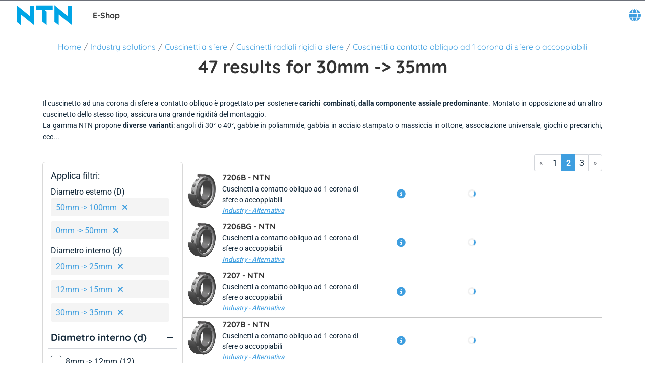

--- FILE ---
content_type: text/html; charset=utf-8
request_url: https://eshop.ntn-snr.com/it/Industry-solutions/Cuscinetti-a-sfere/Cuscinetti-radiali-rigidi-a-sfere/Cuscinetti-a-contatto-obliquo-ad-1-corona-di-sfere-o-accoppiabili/c/01-01-03?currentPage=1&query=:relevance:allCategories:01-01-03:feature-innerDiameter:20mm%20-%3E%2025mm:feature-extDiameterD:50mm%20-%3E%20100mm:feature-extDiameterD:0mm%20-%3E%2050mm:feature-innerDiameter:12mm%20-%3E%2015mm:feature-innerDiameter:30mm%20-%3E%2035mm
body_size: 37508
content:
<!DOCTYPE html><html lang="it" dir="ltr"><head><link rel="preconnect" href="https://fonts.gstatic.com" crossorigin="">
    <meta charset="utf-8">
    <meta name="occ-backend-base-url" content="https://eshop-api.ntn-snr.com">
    <title>30mm -&gt; 35mm - NTN Europe</title>
    <base href="/">
    <meta name="viewport" content="width=device-width, initial-scale=1">
    <meta name="mobile-web-app-capable" content="yes">
    <meta name="apple-mobile-web-app-capable" content="yes">
    <meta name="msapplication-starturl" content="/">
    <meta name="theme-color" content="#1976d2">
    <meta name="google-site-verification" content="FooHzMA8X7RkKL1MEnbTj8mmcLYWgtEiq2BE6sy3yJk">
    <link rel="icon" type="image/x-icon" href="public/favicon.ico">
    <style>@font-face{font-family:'Material Icons';font-style:normal;font-weight:400;src:url(https://fonts.gstatic.com/s/materialicons/v145/flUhRq6tzZclQEJ-Vdg-IuiaDsNc.woff2) format('woff2');}.material-icons{font-family:'Material Icons';font-weight:normal;font-style:normal;font-size:24px;line-height:1;letter-spacing:normal;text-transform:none;display:inline-block;white-space:nowrap;word-wrap:normal;direction:ltr;-webkit-font-feature-settings:'liga';-webkit-font-smoothing:antialiased;}</style>
  <link rel="stylesheet" href="styles-GSEFF4JN.css"><script type="text/javascript">
      (function(c,l,a,r,i,t,y){
        c[a]=c[a]||function(){(c[a].q=c[a].q||[]).push(arguments)};
        t=l.createElement(r);t.async=1;t.src="https://www.clarity.ms/tag/" + i;
        y=l.getElementsByTagName(r)[0];y.parentNode.insertBefore(t,y);
      })(window, document, "clarity", "script", "ryqy1rtqiv");
    </script><link rel="alternate" href="https://eshop.ntn-snr.com/de/Industrie-Losungen/Kugellager/Radialkugellager/Einreihige-oder-gepaarte-Schragkugellager/c/01-01-03" hreflang="de"><link rel="alternate" href="https://eshop.ntn-snr.com/ru/%D0%A0%D0%B5%D1%88%D0%B5%D0%BD%D0%B8%D1%8F-%D0%B4%D0%BB%D1%8F-%D0%BF%D1%80%D0%BE%D0%BC%D1%8B%D1%88%D0%BB%D0%B5%D0%BD%D0%BD%D0%BE%D1%81%D1%82%D0%B8/%D0%A8%D0%B0%D1%80%D0%B8%D0%BA%D0%BE%D0%B2%D1%8B%D0%B5-%D0%BF%D0%BE%D0%B4%D1%88%D0%B8%D0%BF%D0%BD%D0%B8%D0%BA%D0%B8/%D0%A0%D0%B0%D0%B4%D0%B8%D0%B0%D0%BB%D1%8C%D0%BD%D1%8B%D0%B5-%D1%88%D0%B0%D1%80%D0%B8%D0%BA%D0%BE%D0%BF%D0%BE%D0%B4%D1%88%D0%B8%D0%BF%D0%BD%D0%B8%D0%BA%D0%B8/%D0%A0%D0%B0%D0%B4%D0%B8%D0%B0%D0%BB%D1%8C%D0%BD%D0%BE-%D1%83%D0%BF%D0%BE%D1%80%D0%BD%D1%8B%D0%B5-%D1%88%D0%B0%D1%80%D0%B8%D0%BA%D0%BE%D0%BF%D0%BE%D0%B4%D1%88%D0%B8%D0%BF%D0%BD%D0%B8%D0%BA%D0%B8-%D0%BE%D0%B4%D0%BD%D0%BE%D1%80%D1%8F%D0%B4%D0%BD%D1%8B%D0%B5-%D0%B8%D0%BB%D0%B8-%D0%B4%D0%BB%D1%8F-%D0%BF%D0%B0%D1%80%D0%BD%D0%BE%D0%B3%D0%BE-%D0%BC%D0%BE%D0%BD%D1%82%D0%B0%D0%B6%D0%B0-%28%D0%B4%D1%83%D0%BF%D0%BB%D0%B5%D0%BA%D1%81%D1%8B%29/c/01-01-03" hreflang="ru"><link rel="alternate" href="https://eshop.ntn-snr.com/pt/Industry-solutions/Rolamentos-de-esferas/Rolamentos-radiais-de-esferas/Rolamentos-de-esferas-de-contato-angular-com-uma-carreira-ou-universal/c/01-01-03" hreflang="pt"><link rel="alternate" href="https://eshop.ntn-snr.com/en/Industry-solutions/Ball-bearings/Radial-ball-bearings/Single-row-or-matched-pairs-of-angular-contact-ball-bearings/c/01-01-03" hreflang="x-default"><link rel="alternate" href="https://eshop.ntn-snr.com/en/Industry-solutions/Ball-bearings/Radial-ball-bearings/Single-row-or-matched-pairs-of-angular-contact-ball-bearings/c/01-01-03" hreflang="en"><link rel="alternate" href="https://eshop.ntn-snr.com/it/Industry-solutions/Cuscinetti-a-sfere/Cuscinetti-radiali-rigidi-a-sfere/Cuscinetti-a-contatto-obliquo-ad-1-corona-di-sfere-o-accoppiabili/c/01-01-03" hreflang="it"><link rel="canonical" href="https://eshop.ntn-snr.com/it/Industry-solutions/Cuscinetti-a-sfere/Cuscinetti-radiali-rigidi-a-sfere/Cuscinetti-a-contatto-obliquo-ad-1-corona-di-sfere-o-accoppiabili/c/01-01-03"><link rel="alternate" href="https://eshop.ntn-snr.com/fr/Solutions-industrie/Roulements-a-billes/Roulements-a-billes-radiaux/Roulements-a-billes-a-contact-oblique-simple-rangee-ou-par-paires/c/01-01-03" hreflang="fr"><link rel="alternate" href="https://eshop.ntn-snr.com/pl/Rozwiazania-dla-przemys%C5%82u/%C5%81ozyska-kulkowe/%C5%81ozyska-kulkowe/%C5%81ozyska-kulkowe-skosne-jednorzedowe-lub-%C5%82aczone/c/01-01-03" hreflang="pl"><link rel="alternate" href="https://eshop.ntn-snr.com/es/Industry-solutions/Rodamientos-de-bolas/Rodamientos-de-bolas/Rodamientos-de-bolas-de-contacto-oblicuo-de-1-hilera-o-emparejables/c/01-01-03" hreflang="es"><link rel="alternate" href="https://eshop.ntn-snr.com/tr/Endustri-cozumleri/Bilyal%C4%B1-rulmanlar/Radyal-bilyal%C4%B1-rulmanlar/Tek-s%C4%B1ra-veya-ciftler-halinde-egik-bilyal%C4%B1-rulmanlar/c/01-01-03" hreflang="tr"><meta name="description" content="Acquista sull'E-shop NTN Europe il tuo 30mm -&gt; 35mm.. Tutti gli articoli e le schede tecniche da scaricare."><meta name="robots" content="INDEX, FOLLOW"></head>
  <body class="">
    <app-root ng-version="19.2.15" class="cxFeat_cmsBottomHeaderSlotUsingFlexStyles" ng-server-context="ssr"><cx-storefront tabindex="-1" class="ProductListPageTemplate stop-navigating"><cx-skip-link><div tabindex="-1" class=""><button> Passa a Intestazione </button><button> Passa a Contenuto principale </button><button> Passa a Piè di pagina </button><!----></div><!----></cx-skip-link><header id="cx-header" cxskiplink="cx-header" class="" tabindex="-1"><cx-page-layout section="header" class="header"><cx-page-slot position="SiteMessageBanner" class="SiteMessageBanner"><!----><!----><!----></cx-page-slot><cx-page-slot position="PreHeader" class="PreHeader has-components"><cx-hamburger-menu><button type="button" aria-controls="cx-header" class="cx-hamburger" aria-expanded="false" aria-label="Menù" title="Menù"><span class="hamburger-box"><span class="hamburger-inner"></span></span></button></cx-hamburger-menu><!----><!----><!----><!----><!----><!----><!----></cx-page-slot><cx-page-slot position="SiteLogo" class="SiteLogo has-components"><cx-banner><cx-generic-link title="NTN SNR"><a tabindex="0" aria-label="NTN SNR" href="it/"><!----></a><!----><!----><!----></cx-generic-link><!----><!----><cx-media class="is-loading"><!----><img loading="lazy" alt="NTN SNR" title="NTN SNR" src="https://eshop-api.ntn-snr.com/medias/logo-NTN-SNR.svg?context=[base64]" srcset="https://eshop-api.ntn-snr.com/medias/logo-NTN-SNR.svg?context=[base64]"><!----><!----><!----><!----><!----><!----><!----></cx-media><!----><!----><!----><!----><!----><!----><!----></cx-banner><!----><!----><!----><!----><ntn-site-title><span class="site-title ESHOP">E-Shop</span><!----></ntn-site-title><!----><!----><!----><!----><!----><!----><!----></cx-page-slot><cx-page-slot position="SiteContext" class="SiteContext has-components"><ntn-site-context><div tabindex="0" class="site-context ntn-dropdown"><div class="ntn-dropdown-button"><cx-icon type="GLOBE" class="cx-icon fa-solid fa-globe"></cx-icon></div><div class="ntn-dropdown-content"><ul><li tabindex="0" class="site-context-list-item">English</li><li tabindex="0" class="site-context-list-item">Français</li><li tabindex="0" class="site-context-list-item">Deutsch</li><li tabindex="0" class="site-context-list-item active">Italiano</li><li tabindex="0" class="site-context-list-item">Español</li><li tabindex="0" class="site-context-list-item">Português do Brasil</li><li tabindex="0" class="site-context-list-item">Polski</li><li tabindex="0" class="site-context-list-item">Русский</li><li tabindex="0" class="site-context-list-item">Türkçe</li><!----></ul></div></div><!----><!----><!----><!----></ntn-site-context><!----><!----><!----><!----><ntn-site-context><!----><!----></ntn-site-context><!----><!----><!----><!----><!----><!----><!----></cx-page-slot><!----><!----><!----></cx-page-layout><cx-page-layout section="navigation" class="navigation"><cx-page-slot position="MiniCartPopinButton" class="MiniCartPopinButton"><!----><!----><!----></cx-page-slot><cx-page-slot position="HeaderLinksPopinButton" class="HeaderLinksPopinButton"><!----><!----><!----></cx-page-slot><cx-page-slot position="NavigationBar" class="NavigationBar has-components"><ntn-category-navigation><cx-navigation-ui class="eshop flyout"><nav aria-label="Category menu"><ul role="list"><li class="back is-open"><button><cx-icon class="cx-icon fas fa-angle-left flip-at-rtl"></cx-icon> Torna </button></li><!----><li role="listitem"><!----><button aria-level="4" role="button" aria-haspopup="true" aria-expanded="false" aria-controls="Automotive" aria-describedby="greeting"> Automotive <!----><!----><cx-icon class="cx-icon fas fa-angle-down"></cx-icon></button><!----><!----><!----><!----><!----><!----><!----><!----><div class="wrapper" id="Automotive"><ul class="childs" depth="3" columns="0" aria-label="Automotive"><li role="listitem"><cx-generic-link><a tabindex="0" href="it/Le-nostre-soluzioni/c/DIAGRAM"> Prodotti Auto Aftermarket <!----></a><!----><!----><!----></cx-generic-link><!----><button aria-level="4" role="button" aria-haspopup="true" aria-expanded="false" aria-controls="Prodotti Auto Aftermarket" aria-describedby="greeting"><!----><cx-icon class="cx-icon fas fa-angle-down"></cx-icon></button><!----><!----><!----><!----><!----><!----><!----><!----><div class="wrapper" id="Prodotti-Auto-Aftermarket"><ul class="childs" depth="2" wrap-after="10" columns="2" aria-label="Prodotti Auto Aftermarket"><li role="listitem"><cx-generic-link><a tabindex="0" href="it/Le-nostre-soluzioni/Ruota/c/RANGE_WHEEL"> Ruota <!----></a><!----><!----><!----></cx-generic-link><!----><button aria-level="4" role="button" aria-haspopup="true" aria-expanded="false" aria-controls="Ruota" aria-describedby="greeting"><!----><cx-icon class="cx-icon fas fa-angle-down"></cx-icon></button><!----><!----><!----><!----><!----><!----><!----><!----><div class="wrapper" id="Ruota"><ul class="childs" depth="1" columns="0" aria-label="Ruota"><li role="listitem"><cx-generic-link><a tabindex="-1" aria-label="Kit ruota. 1 of 3" href="it/Le-nostre-soluzioni/Ruota/Kit-cuscinetti-ruota/c/KRT"> Kit ruota <!----></a><!----><!----><!----></cx-generic-link><!----><!----><!----></li><!----><!----><li role="listitem"><cx-generic-link><a tabindex="-1" aria-label="Cuscinetti unitari. 2 of 3" href="it/Le-nostre-soluzioni/Ruota/Cuscinetti-ruota/c/RLT"> Cuscinetti unitari <!----></a><!----><!----><!----></cx-generic-link><!----><!----><!----></li><!----><!----><li role="listitem"><cx-generic-link><a tabindex="-1" aria-label="Mozzi dischi freni con cuscinetto integrato. 3 of 3" href="it/Le-nostre-soluzioni/Ruota/Mozzi-dischi-freni-con-cuscinetto-integrato/c/KFR"> Mozzi dischi freni con cuscinetto integrato <!----></a><!----><!----><!----></cx-generic-link><!----><!----><!----></li><!----><!----><!----></ul></div><!----></li><!----><!----><li role="listitem"><cx-generic-link><a tabindex="-1" aria-label="Ruota. 2 of 12" href="it/Le-nostre-soluzioni/Ruota/Mozzi-dischi-freni-con-cuscinetto-integrato/c/KFR"> Ruota <!----></a><!----><!----><!----></cx-generic-link><!----><!----><!----></li><!----><!----><li role="listitem"><cx-generic-link><a tabindex="0" href="it/Le-nostre-soluzioni/Semiasse-%2528CVJ%2529/c/RANGE_Transmission"> Trasmissioni (CVJ) <!----></a><!----><!----><!----></cx-generic-link><!----><button aria-level="4" role="button" aria-haspopup="true" aria-expanded="false" aria-controls="Trasmissioni (CVJ)" aria-describedby="greeting"><!----><cx-icon class="cx-icon fas fa-angle-down"></cx-icon></button><!----><!----><!----><!----><!----><!----><!----><!----><div class="wrapper" id="Trasmissioni--CVJ-"><ul class="childs" depth="1" columns="0" aria-label="Trasmissioni (CVJ)"><li role="listitem"><cx-generic-link><a tabindex="-1" aria-label="Trasmissioni complete. 1 of 5" href="it/Le-nostre-soluzioni/Semiasse-%2528CVJ%2529/Kit-semiasse/c/CAR"> Trasmissioni complete <!----></a><!----><!----><!----></cx-generic-link><!----><!----><!----></li><!----><!----><li role="listitem"><cx-generic-link><a tabindex="-1" aria-label="Kit giunto lato riduttore. 2 of 5" href="it/Le-nostre-soluzioni/Semiasse-%2528CVJ%2529/Kit-giunto-lato-riduttore/c/KJB"> Kit giunto lato riduttore <!----></a><!----><!----><!----></cx-generic-link><!----><!----><!----></li><!----><!----><li role="listitem"><cx-generic-link><a tabindex="-1" aria-label="Kit giunti lato ruota. 3 of 5" href="it/Le-nostre-soluzioni/Semiasse-%2528CVJ%2529/Kit-giunto-lato-ruota/c/KJR"> Kit giunti lato ruota <!----></a><!----><!----><!----></cx-generic-link><!----><!----><!----></li><!----><!----><li role="listitem"><cx-generic-link><a tabindex="-1" aria-label="Kit giunti lato ruota. 4 of 5" href="it/Le-nostre-soluzioni/Semiasse-%2528CVJ%2529/Kit-de-cuffia-lato-differenziale/c/KSB"> Kit giunti lato ruota <!----></a><!----><!----><!----></cx-generic-link><!----><!----><!----></li><!----><!----><li role="listitem"><cx-generic-link><a tabindex="-1" aria-label="Kit cuffie lato ruota. 5 of 5" href="it/Le-nostre-soluzioni/Semiasse-%2528CVJ%2529/Kit-de-cuffia-lato-ruota/c/KSR"> Kit cuffie lato ruota <!----></a><!----><!----><!----></cx-generic-link><!----><!----><!----></li><!----><!----><!----></ul></div><!----></li><!----><!----><li role="listitem"><cx-generic-link><a tabindex="0" href="it/Le-nostre-soluzioni/Sospensione/c/RANGE_SUSPENSION"> Sospensione <!----></a><!----><!----><!----></cx-generic-link><!----><button aria-level="4" role="button" aria-haspopup="true" aria-expanded="false" aria-controls="Sospensione" aria-describedby="greeting"><!----><cx-icon class="cx-icon fas fa-angle-down"></cx-icon></button><!----><!----><!----><!----><!----><!----><!----><!----><div class="wrapper" id="Sospensione"><ul class="childs" depth="1" columns="0" aria-label="Sospensione"><li role="listitem"><cx-generic-link><a tabindex="-1" aria-label="Kit sospensione. 1 of 7" href="it/Le-nostre-soluzioni/Sospensione/Kit-reggispinta-sospensione/c/KBA"> Kit sospensione <!----></a><!----><!----><!----></cx-generic-link><!----><!----><!----></li><!----><!----><li role="listitem"><cx-generic-link><a tabindex="-1" aria-label="Reggispinta sospensione. 2 of 7" href="it/Le-nostre-soluzioni/Sospensione/Reggispinta-sospensione/c/RJS"> Reggispinta sospensione <!----></a><!----><!----><!----></cx-generic-link><!----><!----><!----></li><!----><!----><li role="listitem"><cx-generic-link><a tabindex="-1" aria-label="Blocchi filtranti. 3 of 7" href="it/Le-nostre-soluzioni/Sospensione/Blocco-filtrante/c/BLF"> Blocchi filtranti <!----></a><!----><!----><!----></cx-generic-link><!----><!----><!----></li><!----><!----><li role="listitem"><cx-generic-link><a tabindex="-1" aria-label="Kit braccio sospensione. 4 of 7" href="it/Le-nostre-soluzioni/Sospensione/Kit-braccio-sospensione/c/KBS"> Kit braccio sospensione <!----></a><!----><!----><!----></cx-generic-link><!----><!----><!----></li><!----><!----><li role="listitem"><cx-generic-link><a tabindex="-1" aria-label="Snr Ap Suspension Bearing. 5 of 7" href="it/Le-nostre-soluzioni/Sospensione/Reggispinta-di-sospensione-SNR-AP/c/AP"> Snr Ap Suspension Bearing <!----></a><!----><!----><!----></cx-generic-link><!----><!----><!----></li><!----><!----><li role="listitem"><cx-generic-link><a tabindex="-1" aria-label="Ammortizzatori. 6 of 7" href="it/Le-nostre-soluzioni/Ammortizzatori/c/RANGE_AMOR"> Ammortizzatori <!----></a><!----><!----><!----></cx-generic-link><!----><!----><!----></li><!----><!----><li role="listitem"><cx-generic-link><a tabindex="-1" aria-label="Shock Absorbers Superkits. 7 of 7" href="it/Le-nostre-soluzioni/Shock-Absorbers-Superkits/c/RANGE_AMORSUPER"> Shock Absorbers Superkits <!----></a><!----><!----><!----></cx-generic-link><!----><!----><!----></li><!----><!----><!----></ul></div><!----></li><!----><!----><li role="listitem"><cx-generic-link><a tabindex="0" href="it/Le-nostre-soluzioni/sensori/c/RANGE_CAPTEUR"> Sensori <!----></a><!----><!----><!----></cx-generic-link><!----><button aria-level="4" role="button" aria-haspopup="true" aria-expanded="false" aria-controls="Sensori" aria-describedby="greeting"><!----><cx-icon class="cx-icon fas fa-angle-down"></cx-icon></button><!----><!----><!----><!----><!----><!----><!----><!----><div class="wrapper" id="Sensori"><ul class="childs" depth="1" columns="0" aria-label="Sensori"><li role="listitem"><cx-generic-link><a tabindex="-1" aria-label="Crankshaft sensor. 1 of 7" href="it/Le-nostre-soluzioni/sensori/Crankshaft-sensor/c/CVI"> Crankshaft sensor <!----></a><!----><!----><!----></cx-generic-link><!----><!----><!----></li><!----><!----><li role="listitem"><cx-generic-link><a tabindex="-1" aria-label="Tire Pressure monitoring Sensor. 2 of 7" href="it/Le-nostre-soluzioni/sensori/Tire-Pressure-monitoring-Sensor/c/CPP"> Tire Pressure monitoring Sensor <!----></a><!----><!----><!----></cx-generic-link><!----><!----><!----></li><!----><!----><li role="listitem"><cx-generic-link><a tabindex="-1" aria-label="Exhaust gas pressure sensor. 3 of 7" href="it/Le-nostre-soluzioni/sensori/Exhaust-gas-pressure-sensor/c/CPGE"> Exhaust gas pressure sensor <!----></a><!----><!----><!----></cx-generic-link><!----><!----><!----></li><!----><!----><li role="listitem"><cx-generic-link><a tabindex="-1" aria-label="Camshaft position sensor. 4 of 7" href="it/Le-nostre-soluzioni/sensori/Camshaft-position-sensor/c/CPAC"> Camshaft position sensor <!----></a><!----><!----><!----></cx-generic-link><!----><!----><!----></li><!----><!----><li role="listitem"><cx-generic-link><a tabindex="-1" aria-label="Wheel Speed Sensors. 5 of 7" href="it/Le-nostre-soluzioni/sensori/Sensori-velocita-ruota/c/CAB"> Wheel Speed Sensors <!----></a><!----><!----><!----></cx-generic-link><!----><!----><!----></li><!----><!----><li role="listitem"><cx-generic-link><a tabindex="-1" aria-label="Coolant temperature sensor. 6 of 7" href="it/Le-nostre-soluzioni/sensori/Coolant-temperature-sensor/c/CTS"> Coolant temperature sensor <!----></a><!----><!----><!----></cx-generic-link><!----><!----><!----></li><!----><!----><li role="listitem"><cx-generic-link><a tabindex="-1" aria-label="Exhaust gas temperature sensor. 7 of 7" href="it/Le-nostre-soluzioni/sensori/Exhaust-gas-temperature-sensor/c/CTEC"> Exhaust gas temperature sensor <!----></a><!----><!----><!----></cx-generic-link><!----><!----><!----></li><!----><!----><!----></ul></div><!----></li><!----><!----><li role="listitem"><cx-generic-link><a tabindex="0" href="it/Le-nostre-soluzioni/Distribuzione-motore/c/RANGE_ENGINE_TIMING"> Distribuzione motore <!----></a><!----><!----><!----></cx-generic-link><!----><button aria-level="4" role="button" aria-haspopup="true" aria-expanded="false" aria-controls="Distribuzione motore" aria-describedby="greeting"><!----><cx-icon class="cx-icon fas fa-angle-down"></cx-icon></button><!----><!----><!----><!----><!----><!----><!----><!----><div class="wrapper" id="Distribuzione-motore"><ul class="childs" depth="1" columns="0" aria-label="Distribuzione motore"><li role="listitem"><cx-generic-link><a tabindex="-1" aria-label="Kit distribuzione con pompa acqua. 1 of 7" href="it/Le-nostre-soluzioni/Distribuzione-motore/Kit-distribuzione-motore-con-pompa-acqua/c/KDP"> Kit distribuzione con pompa acqua <!----></a><!----><!----><!----></cx-generic-link><!----><!----><!----></li><!----><!----><li role="listitem"><cx-generic-link><a tabindex="-1" aria-label="Kit distribuzione. 2 of 7" href="it/Le-nostre-soluzioni/Distribuzione-motore/Kit-tendicinghia-distribuzione-motore/c/KDI"> Kit distribuzione <!----></a><!----><!----><!----></cx-generic-link><!----><!----><!----></li><!----><!----><li role="listitem"><cx-generic-link><a tabindex="-1" aria-label="Kit distribuzione a catena. 3 of 7" href="it/Le-nostre-soluzioni/Distribuzione-motore/Kit-distribuzione-a-catena/c/KDC"> Kit distribuzione a catena <!----></a><!----><!----><!----></cx-generic-link><!----><!----><!----></li><!----><!----><li role="listitem"><cx-generic-link><a tabindex="-1" aria-label="Puleggia distribuzione motore. 4 of 7" href="it/Le-nostre-soluzioni/Distribuzione-motore/Puleggia-distribuzione-motore/c/GAE"> Puleggia distribuzione motore <!----></a><!----><!----><!----></cx-generic-link><!----><!----><!----></li><!----><!----><li role="listitem"><cx-generic-link><a tabindex="-1" aria-label="Tenditori distribuzione motore. 5 of 7" href="it/Le-nostre-soluzioni/Distribuzione-motore/Tenditore-distribuzione-motore/c/GAT"> Tenditori distribuzione motore <!----></a><!----><!----><!----></cx-generic-link><!----><!----><!----></li><!----><!----><li role="listitem"><cx-generic-link><a tabindex="-1" aria-label="Pompe acqua elettriche. 6 of 7" href="it/Le-nostre-soluzioni/Distribuzione-motore/Pompe-acqua-elettriche/c/PEAE"> Pompe acqua elettriche <!----></a><!----><!----><!----></cx-generic-link><!----><!----><!----></li><!----><!----><li role="listitem"><cx-generic-link><a tabindex="-1" aria-label="eMotor Bearings. 7 of 7" href="it/Le-nostre-soluzioni/Distribuzione-motore/eMotor-Bearings/c/ERLT"> eMotor Bearings <!----></a><!----><!----><!----></cx-generic-link><!----><!----><!----></li><!----><!----><!----></ul></div><!----></li><!----><!----><li role="listitem"><cx-generic-link><a tabindex="0" href="it/Le-nostre-soluzioni/Veicoli-industriali/c/RANGE_HDB"> Veicoli industriali <!----></a><!----><!----><!----></cx-generic-link><!----><button aria-level="4" role="button" aria-haspopup="true" aria-expanded="false" aria-controls="Veicoli industriali" aria-describedby="greeting"><!----><cx-icon class="cx-icon fas fa-angle-down"></cx-icon></button><!----><!----><!----><!----><!----><!----><!----><!----><div class="wrapper" id="Veicoli-industriali"><ul class="childs" depth="1" columns="0" aria-label="Veicoli industriali"><li role="listitem"><cx-generic-link><a tabindex="-1" aria-label="Veicoli industriali ruota. 1 of 4" href="it/Le-nostre-soluzioni/Veicoli-industriali/Veicoli-industriali/c/HDB"> Veicoli industriali ruota <!----></a><!----><!----><!----></cx-generic-link><!----><!----><!----></li><!----><!----><li role="listitem"><cx-generic-link><a tabindex="-1" aria-label="Veicoli industriali - scatola cambio. 2 of 4" href="it/Le-nostre-soluzioni/Veicoli-industriali/Veicoli-industriali---scatola-cambio-e-differenziale/c/PLBV"> Veicoli industriali - scatola cambio <!----></a><!----><!----><!----></cx-generic-link><!----><!----><!----></li><!----><!----><li role="listitem"><cx-generic-link><a tabindex="-1" aria-label="Cuscinetto alternatore per veicoli industriali. 3 of 4" href="it/Le-nostre-soluzioni/Veicoli-industriali/Cuscinetti-per-alternatori-per-veicoli-industriali/c/PLMO"> Cuscinetto alternatore per veicoli industriali <!----></a><!----><!----><!----></cx-generic-link><!----><!----><!----></li><!----><!----><li role="listitem"><cx-generic-link><a tabindex="-1" aria-label="Wheel hub unit with bearing. 4 of 4" href="it/Le-nostre-soluzioni/Veicoli-industriali/Wheel-hub-unit-with-bearing/c/HDP"> Wheel hub unit with bearing <!----></a><!----><!----><!----></cx-generic-link><!----><!----><!----></li><!----><!----><!----></ul></div><!----></li><!----><!----><li role="listitem"><cx-generic-link><a tabindex="0" href="it/Le-nostre-soluzioni/Accessori/c/RANGE_ACCESSORIES"> Distribuzione ausiliaria <!----></a><!----><!----><!----></cx-generic-link><!----><button aria-level="4" role="button" aria-haspopup="true" aria-expanded="false" aria-controls="Distribuzione ausiliaria" aria-describedby="greeting"><!----><cx-icon class="cx-icon fas fa-angle-down"></cx-icon></button><!----><!----><!----><!----><!----><!----><!----><!----><div class="wrapper" id="Distribuzione-ausiliaria"><ul class="childs" depth="1" columns="0" aria-label="Distribuzione ausiliaria"><li role="listitem"><cx-generic-link><a tabindex="-1" aria-label="Kit distribuzione ausiliaria. 1 of 8" href="it/Le-nostre-soluzioni/Accessori/Kit-tendicinghia-ausiliari/c/KAC"> Kit distribuzione ausiliaria <!----></a><!----><!----><!----></cx-generic-link><!----><!----><!----></li><!----><!----><li role="listitem"><cx-generic-link><a tabindex="-1" aria-label="Kit tendicinghia ausiliari con pompa acqua. 2 of 8" href="it/Le-nostre-soluzioni/Accessori/Kit-tendicinghia-ausiliari-con-pompa-acqua/c/KAP"> Kit tendicinghia ausiliari con pompa acqua <!----></a><!----><!----><!----></cx-generic-link><!----><!----><!----></li><!----><!----><li role="listitem"><cx-generic-link><a tabindex="-1" aria-label="Puleggia distribuzione ausiliaria. 3 of 8" href="it/Le-nostre-soluzioni/Accessori/Puleggia-distribuzione-ausiliaria/c/GAAE"> Puleggia distribuzione ausiliaria <!----></a><!----><!----><!----></cx-generic-link><!----><!----><!----></li><!----><!----><li role="listitem"><cx-generic-link><a tabindex="-1" aria-label="Tenditori distribuzione ausiliaria. 4 of 8" href="it/Le-nostre-soluzioni/Accessori/Tenditore-distribuzione-ausiliaria/c/GAA"> Tenditori distribuzione ausiliaria <!----></a><!----><!----><!----></cx-generic-link><!----><!----><!----></li><!----><!----><li role="listitem"><cx-generic-link><a tabindex="-1" aria-label="Pulegge albero motore. 5 of 8" href="it/Le-nostre-soluzioni/Puleggia-smorzatrice/Puleggia-damper/c/DPF"> Pulegge albero motore <!----></a><!----><!----><!----></cx-generic-link><!----><!----><!----></li><!----><!----><li role="listitem"><cx-generic-link><a tabindex="-1" aria-label="Pulegge a ruota libera d'alternatore. 6 of 8" href="it/Le-nostre-soluzioni/Alternatore/Puleggia-alternatore/c/POA"> Pulegge a ruota libera d'alternatore <!----></a><!----><!----><!----></cx-generic-link><!----><!----><!----></li><!----><!----><li role="listitem"><cx-generic-link><a tabindex="-1" aria-label="Cinghie Poly V. 7 of 8" href="it/Le-nostre-soluzioni/Accessori/Chighia-Poly-V/c/CAL"> Cinghie Poly V <!----></a><!----><!----><!----></cx-generic-link><!----><!----><!----></li><!----><!----><li role="listitem"><cx-generic-link><a tabindex="-1" aria-label="Cinghia trapezoidale. 8 of 8" href="it/Le-nostre-soluzioni/Accessori/Cinghia-trapezoidale/c/CATR"> Cinghia trapezoidale <!----></a><!----><!----><!----></cx-generic-link><!----><!----><!----></li><!----><!----><!----></ul></div><!----></li><!----><!----><li role="listitem"><cx-generic-link><a tabindex="-1" aria-label="Frizione. 9 of 12" href="it/Le-nostre-soluzioni/Frizione/c/RANGE_CLUTCH"> Frizione <!----></a><!----><!----><!----></cx-generic-link><!----><!----><!----></li><!----><!----><li role="listitem"><cx-generic-link><a tabindex="-1" aria-label="Scatola cambio. 10 of 12" href="it/Le-nostre-soluzioni/Scatola-cambio/c/RANGE_GEARBOXES"> Scatola cambio <!----></a><!----><!----><!----></cx-generic-link><!----><!----><!----></li><!----><!----><li role="listitem"><cx-generic-link><a tabindex="-1" aria-label="Cuscinetti per aria condizionata. 11 of 12" href="it/Le-nostre-soluzioni/Aria-condizionata/Cuscinetto-del-compressore-del-climatizzatore/c/ACB"> Cuscinetti per aria condizionata <!----></a><!----><!----><!----></cx-generic-link><!----><!----><!----></li><!----><!----><li role="listitem"><cx-generic-link><a tabindex="-1" aria-label="Attrezzatura. 12 of 12" href="it/Le-nostre-soluzioni/Attrezzatura/c/RANGE_OUTILS"> Attrezzatura <!----></a><!----><!----><!----></cx-generic-link><!----><!----><!----></li><!----><!----><!----></ul></div><!----></li><!----><!----><!----></ul></div><!----></li><!----><!----><li role="listitem"><!----><button aria-level="4" role="button" aria-haspopup="true" aria-expanded="false" aria-controls="Industry" aria-describedby="greeting"> Industry <!----><!----><cx-icon class="cx-icon fas fa-angle-down"></cx-icon></button><!----><!----><!----><!----><!----><!----><!----><!----><div class="wrapper" id="Industry"><ul class="childs" depth="3" columns="0" aria-label="Industry"><li role="listitem"><cx-generic-link><a tabindex="0" href="it/Industry-solutions/c/TCE"> Prodotti industry <!----></a><!----><!----><!----></cx-generic-link><!----><button aria-level="4" role="button" aria-haspopup="true" aria-expanded="false" aria-controls="Prodotti industry" aria-describedby="greeting"><!----><cx-icon class="cx-icon fas fa-angle-down"></cx-icon></button><!----><!----><!----><!----><!----><!----><!----><!----><div class="wrapper" id="Prodotti-industry"><ul class="childs" depth="2" wrap-after="10" columns="2" aria-label="Prodotti industry"><li role="listitem"><cx-generic-link><a tabindex="0" href="it/Industry-solutions/Cuscinetti-a-sfere/c/01"> Cuscinetti a sfere <!----></a><!----><!----><!----></cx-generic-link><!----><button aria-level="4" role="button" aria-haspopup="true" aria-expanded="false" aria-controls="Cuscinetti a sfere" aria-describedby="greeting"><!----><cx-icon class="cx-icon fas fa-angle-down"></cx-icon></button><!----><!----><!----><!----><!----><!----><!----><!----><div class="wrapper" id="Cuscinetti-a-sfere"><ul class="childs" depth="1" columns="0" aria-label="Cuscinetti a sfere"><li role="listitem"><cx-generic-link><a tabindex="-1" aria-label="Cuscinetti radiali rigidi a sfere. 1 of 2" href="it/Industry-solutions/Cuscinetti-a-sfere/Cuscinetti-radiali-rigidi-a-sfere/c/01-01"> Cuscinetti radiali rigidi a sfere <!----></a><!----><!----><!----></cx-generic-link><!----><!----><!----></li><!----><!----><li role="listitem"><cx-generic-link><a tabindex="-1" aria-label="Cuscinetti assiali a sfere. 2 of 2" href="it/Industry-solutions/Cuscinetti-a-sfere/Cuscinetti-assiali-a-sfere/c/01-03"> Cuscinetti assiali a sfere <!----></a><!----><!----><!----></cx-generic-link><!----><!----><!----></li><!----><!----><!----></ul></div><!----></li><!----><!----><li role="listitem"><cx-generic-link><a tabindex="0" href="it/Industry-solutions/Cuscinetti-a-rulli/c/02"> Cuscinetti a rulli <!----></a><!----><!----><!----></cx-generic-link><!----><button aria-level="4" role="button" aria-haspopup="true" aria-expanded="false" aria-controls="Cuscinetti a rulli" aria-describedby="greeting"><!----><cx-icon class="cx-icon fas fa-angle-down"></cx-icon></button><!----><!----><!----><!----><!----><!----><!----><!----><div class="wrapper" id="Cuscinetti-a-rulli"><ul class="childs" depth="1" columns="0" aria-label="Cuscinetti a rulli"><li role="listitem"><cx-generic-link><a tabindex="-1" aria-label="Cuscinetti orientabili a rulli. 1 of 4" href="it/Industry-solutions/Cuscinetti-a-rulli/Cuscinetti-orientabili-a-rulli/c/02-01"> Cuscinetti orientabili a rulli <!----></a><!----><!----><!----></cx-generic-link><!----><!----><!----></li><!----><!----><li role="listitem"><cx-generic-link><a tabindex="-1" aria-label="Cuscinetti a rulli cilindrici. 2 of 4" href="it/Industry-solutions/Cuscinetti-a-rulli/Cuscinetti-a-rulli-cilindrici/c/02-02"> Cuscinetti a rulli cilindrici <!----></a><!----><!----><!----></cx-generic-link><!----><!----><!----></li><!----><!----><li role="listitem"><cx-generic-link><a tabindex="-1" aria-label="Cuscinetti a rulli conici. 3 of 4" href="it/Industry-solutions/Cuscinetti-a-rulli/Cuscinetti-a-rulli-conici/c/02-03"> Cuscinetti a rulli conici <!----></a><!----><!----><!----></cx-generic-link><!----><!----><!----></li><!----><!----><li role="listitem"><cx-generic-link><a tabindex="-1" aria-label="Cuscinetti assiali a rulli. 4 of 4" href="it/Industry-solutions/Cuscinetti-a-rulli/Cuscinetti-assiali-a-rulli/c/02-04"> Cuscinetti assiali a rulli <!----></a><!----><!----><!----></cx-generic-link><!----><!----><!----></li><!----><!----><!----></ul></div><!----></li><!----><!----><li role="listitem"><cx-generic-link><a tabindex="0" href="it/Industry-solutions/Cuscinetti-a-rullini/c/04"> Cuscinetti a rullini <!----></a><!----><!----><!----></cx-generic-link><!----><button aria-level="4" role="button" aria-haspopup="true" aria-expanded="false" aria-controls="Cuscinetti a rullini" aria-describedby="greeting"><!----><cx-icon class="cx-icon fas fa-angle-down"></cx-icon></button><!----><!----><!----><!----><!----><!----><!----><!----><div class="wrapper" id="Cuscinetti-a-rullini"><ul class="childs" depth="1" columns="0" aria-label="Cuscinetti a rullini"><li role="listitem"><cx-generic-link><a tabindex="-1" aria-label="Astucci a rullini. 1 of 8" href="it/Industry-solutions/Cuscinetti-a-rullini/Astucci-a-rullini/c/04-02"> Astucci a rullini <!----></a><!----><!----><!----></cx-generic-link><!----><!----><!----></li><!----><!----><li role="listitem"><cx-generic-link><a tabindex="-1" aria-label="Cuscinetti a rullini, anelli lavorati. 2 of 8" href="it/Industry-solutions/Cuscinetti-a-rullini/Cuscinetto-a-rullini%252C-anelli-lavorati/c/04-03"> Cuscinetti a rullini, anelli lavorati <!----></a><!----><!----><!----></cx-generic-link><!----><!----><!----></li><!----><!----><li role="listitem"><cx-generic-link><a tabindex="-1" aria-label="Seguicamma. 3 of 8" href="it/Industry-solutions/Cuscinetti-a-rullini/Seguicamma/c/04-06"> Seguicamma <!----></a><!----><!----><!----></cx-generic-link><!----><!----><!----></li><!----><!----><li role="listitem"><cx-generic-link><a tabindex="-1" aria-label="Gabbie a rullini. 4 of 8" href="it/Industry-solutions/Cuscinetti-a-rullini/Gabbie-a-rullini/c/04-01"> Gabbie a rullini <!----></a><!----><!----><!----></cx-generic-link><!----><!----><!----></li><!----><!----><li role="listitem"><cx-generic-link><a tabindex="-1" aria-label="Anelli interni. 5 of 8" href="it/Industry-solutions/Cuscinetti-a-rullini/Anelli-interni/c/04-04"> Anelli interni <!----></a><!----><!----><!----></cx-generic-link><!----><!----><!----></li><!----><!----><li role="listitem"><cx-generic-link><a tabindex="-1" aria-label="Cuscinetti assiali a rulli cilindrici. 6 of 8" href="it/Industry-solutions/Cuscinetti-a-rullini/Cuscinetti-assiali-a-rulli-cilindrici/c/04-08"> Cuscinetti assiali a rulli cilindrici <!----></a><!----><!----><!----></cx-generic-link><!----><!----><!----></li><!----><!----><li role="listitem"><cx-generic-link><a tabindex="-1" aria-label="Cuscinetti assiali a rullini. 7 of 8" href="it/Industry-solutions/Cuscinetti-a-rullini/Cuscinetti-assiali-a-rullini/c/04-07"> Cuscinetti assiali a rullini <!----></a><!----><!----><!----></cx-generic-link><!----><!----><!----></li><!----><!----><li role="listitem"><cx-generic-link><a tabindex="-1" aria-label="Cuscinetti combinati. 8 of 8" href="it/Industry-solutions/Cuscinetti-a-rullini/Cuscinetti-combinati/c/04-05"> Cuscinetti combinati <!----></a><!----><!----><!----></cx-generic-link><!----><!----><!----></li><!----><!----><!----></ul></div><!----></li><!----><!----><li role="listitem"><cx-generic-link><a tabindex="0" href="it/Industry-solutions/Cuscinetti-assiali/c/05"> Cuscinetti assiali <!----></a><!----><!----><!----></cx-generic-link><!----><button aria-level="4" role="button" aria-haspopup="true" aria-expanded="false" aria-controls="Cuscinetti assiali" aria-describedby="greeting"><!----><cx-icon class="cx-icon fas fa-angle-down"></cx-icon></button><!----><!----><!----><!----><!----><!----><!----><!----><div class="wrapper" id="Cuscinetti-assiali"><ul class="childs" depth="1" columns="0" aria-label="Cuscinetti assiali"><li role="listitem"><cx-generic-link><a tabindex="-1" aria-label="Cuscinetti assiali a sfere. 1 of 3" href="it/Industry-solutions/Cuscinetti-assiali/Cuscinetti-assiali-a-sfere/c/05-01"> Cuscinetti assiali a sfere <!----></a><!----><!----><!----></cx-generic-link><!----><!----><!----></li><!----><!----><li role="listitem"><cx-generic-link><a tabindex="-1" aria-label="Cuscinetti assiali a rulli. 2 of 3" href="it/Industry-solutions/Cuscinetti-assiali/Cuscinetti-assiali-a-rulli/c/05-02"> Cuscinetti assiali a rulli <!----></a><!----><!----><!----></cx-generic-link><!----><!----><!----></li><!----><!----><li role="listitem"><cx-generic-link><a tabindex="-1" aria-label="Cuscinetti assiali a rullini. 3 of 3" href="it/Industry-solutions/Cuscinetti-assiali/Cuscinetti-assiali-a-rullini/c/05-04"> Cuscinetti assiali a rullini <!----></a><!----><!----><!----></cx-generic-link><!----><!----><!----></li><!----><!----><!----></ul></div><!----></li><!----><!----><li role="listitem"><cx-generic-link><a tabindex="0" href="it/Industry-solutions/Supporti-in-due-parti/c/06"> Supporti in due parti <!----></a><!----><!----><!----></cx-generic-link><!----><button aria-level="4" role="button" aria-haspopup="true" aria-expanded="false" aria-controls="Supporti in due parti" aria-describedby="greeting"><!----><cx-icon class="cx-icon fas fa-angle-down"></cx-icon></button><!----><!----><!----><!----><!----><!----><!----><!----><div class="wrapper" id="Supporti-in-due-parti"><ul class="childs" depth="1" columns="0" aria-label="Supporti in due parti"><li role="listitem"><cx-generic-link><a tabindex="-1" aria-label="SNC (D). 1 of 6" href="it/Industry-solutions/Supporti-in-due-parti/Supporti-in-due-parti-SNC-%2528D%2529/c/06-02"> SNC (D) <!----></a><!----><!----><!----></cx-generic-link><!----><!----><!----></li><!----><!----><li role="listitem"><cx-generic-link><a tabindex="-1" aria-label="Supporti ritti di grandi dimensioni SNCD30/31. 2 of 6" href="it/Industry-solutions/Supporti-in-due-parti/Supporti-ritti-di-grandi-dimensioni-SNCD30-31/c/06-06"> Supporti ritti di grandi dimensioni SNCD30/31 <!----></a><!----><!----><!----></cx-generic-link><!----><!----><!----></li><!----><!----><li role="listitem"><cx-generic-link><a tabindex="-1" aria-label="ZLG (DLG). 3 of 6" href="it/Industry-solutions/Supporti-in-due-parti/Supporti-monoblocco-ZLG-%2528DLG%2529/c/06-03"> ZLG (DLG) <!----></a><!----><!----><!----></cx-generic-link><!----><!----><!----></li><!----><!----><li role="listitem"><cx-generic-link><a tabindex="-1" aria-label="Supporti SNOE lubrificati ad olio. 4 of 6" href="it/Industry-solutions/Supporti-in-due-parti/Supporti-SNOE-lubrificati-ad-olio/c/06-01"> Supporti SNOE lubrificati ad olio <!----></a><!----><!----><!----></cx-generic-link><!----><!----><!----></li><!----><!----><li role="listitem"><cx-generic-link><a tabindex="-1" aria-label="722500. 5 of 6" href="it/Industry-solutions/Supporti-in-due-parti/Supporti-flangiati-722500/c/06-05"> 722500 <!----></a><!----><!----><!----></cx-generic-link><!----><!----><!----></li><!----><!----><li role="listitem"><cx-generic-link><a tabindex="-1" aria-label="Cuscinetto-mozzo per erpici a dischi. 6 of 6" href="it/Industry-solutions/Supporti-in-due-parti/Cuscinetto-mozzo-per-erpici-a-dischi/c/06-07"> Cuscinetto-mozzo per erpici a dischi <!----></a><!----><!----><!----></cx-generic-link><!----><!----><!----></li><!----><!----><!----></ul></div><!----></li><!----><!----><li role="listitem"><cx-generic-link><a tabindex="0" href="it/Industry-solutions/Supporti-autoallineanti/c/07"> Supporti autoallineanti <!----></a><!----><!----><!----></cx-generic-link><!----><button aria-level="4" role="button" aria-haspopup="true" aria-expanded="false" aria-controls="Supporti autoallineanti" aria-describedby="greeting"><!----><cx-icon class="cx-icon fas fa-angle-down"></cx-icon></button><!----><!----><!----><!----><!----><!----><!----><!----><div class="wrapper" id="Supporti-autoallineanti"><ul class="childs" depth="1" columns="0" aria-label="Supporti autoallineanti"><li role="listitem"><cx-generic-link><a tabindex="-1" aria-label="flangiati. 1 of 3" href="it/Industry-solutions/Supporti-autoallineanti/flangiato/c/07-02"> flangiati <!----></a><!----><!----><!----></cx-generic-link><!----><!----><!----></li><!----><!----><li role="listitem"><cx-generic-link><a tabindex="-1" aria-label="Inserti. 2 of 3" href="it/Industry-solutions/Supporti-autoallineanti/Inserti/c/07-01"> Inserti <!----></a><!----><!----><!----></cx-generic-link><!----><!----><!----></li><!----><!----><li role="listitem"><cx-generic-link><a tabindex="-1" aria-label="Protective covers and caps. 3 of 3" href="it/Industry-solutions/Supporti-autoallineanti/Protective-covers-and-caps/c/07-03"> Protective covers and caps <!----></a><!----><!----><!----></cx-generic-link><!----><!----><!----></li><!----><!----><!----></ul></div><!----></li><!----><!----><li role="listitem"><cx-generic-link><a tabindex="0" href="it/Industry-solutions/Cuscinetti-di-super-precisione/c/03"> Cuscinetti di super precisione <!----></a><!----><!----><!----></cx-generic-link><!----><button aria-level="4" role="button" aria-haspopup="true" aria-expanded="false" aria-controls="Cuscinetti di super precisione" aria-describedby="greeting"><!----><cx-icon class="cx-icon fas fa-angle-down"></cx-icon></button><!----><!----><!----><!----><!----><!----><!----><!----><div class="wrapper" id="Cuscinetti-di-super-precisione"><ul class="childs" depth="1" columns="0" aria-label="Cuscinetti di super precisione"><li role="listitem"><cx-generic-link><a tabindex="-1" aria-label="Cuscinetti a sfere a contatto obliquo. 1 of 1" href="it/Industry-solutions/Cuscinetti-di-super-precisione/Cuscinetti-a-sfere-a-contatto-obliquo/c/03-01"> Cuscinetti a sfere a contatto obliquo <!----></a><!----><!----><!----></cx-generic-link><!----><!----><!----></li><!----><!----><!----></ul></div><!----></li><!----><!----><li role="listitem"><cx-generic-link><a tabindex="0" href="it/Industry-solutions/Tecnologia-lineare/c/08"> Guida lineare <!----></a><!----><!----><!----></cx-generic-link><!----><button aria-level="4" role="button" aria-haspopup="true" aria-expanded="false" aria-controls="Guida lineare" aria-describedby="greeting"><!----><cx-icon class="cx-icon fas fa-angle-down"></cx-icon></button><!----><!----><!----><!----><!----><!----><!----><!----><div class="wrapper" id="Guida-lineare"><ul class="childs" depth="1" columns="0" aria-label="Guida lineare"><li role="listitem"><cx-generic-link><a tabindex="-1" aria-label="Vite a sfere. 1 of 3" href="it/Industry-solutions/Tecnologia-lineare/Vite-a-sfere/c/08-03"> Vite a sfere <!----></a><!----><!----><!----></cx-generic-link><!----><!----><!----></li><!----><!----><li role="listitem"><cx-generic-link><a tabindex="-1" aria-label="Guide lineari. 2 of 3" href="it/Industry-solutions/Tecnologia-lineare/Guide-lineari/c/08-02"> Guide lineari <!----></a><!----><!----><!----></cx-generic-link><!----><!----><!----></li><!----><!----><li role="listitem"><cx-generic-link><a tabindex="-1" aria-label="Boccole a sfera. 3 of 3" href="it/Industry-solutions/Tecnologia-lineare/Boccole-a-sfera/c/08-04"> Boccole a sfera <!----></a><!----><!----><!----></cx-generic-link><!----><!----><!----></li><!----><!----><!----></ul></div><!----></li><!----><!----><li role="listitem"><cx-generic-link><a tabindex="0" href="it/Industry-solutions/Accessori/c/09"> Accessori <!----></a><!----><!----><!----></cx-generic-link><!----><button aria-level="4" role="button" aria-haspopup="true" aria-expanded="false" aria-controls="Accessori" aria-describedby="greeting"><!----><cx-icon class="cx-icon fas fa-angle-down"></cx-icon></button><!----><!----><!----><!----><!----><!----><!----><!----><div class="wrapper" id="Accessori"><ul class="childs" depth="1" columns="0" aria-label="Accessori"><li role="listitem"><cx-generic-link><a tabindex="-1" aria-label="Bussola di serraggio. 1 of 4" href="it/Industry-solutions/Accessori/Bussola-di-serraggio/c/09-01"> Bussola di serraggio <!----></a><!----><!----><!----></cx-generic-link><!----><!----><!----></li><!----><!----><li role="listitem"><cx-generic-link><a tabindex="-1" aria-label="Bussola di smontaggio. 2 of 4" href="it/Industry-solutions/Accessori/Bussola-di-smontaggio/c/09-02"> Bussola di smontaggio <!----></a><!----><!----><!----></cx-generic-link><!----><!----><!----></li><!----><!----><li role="listitem"><cx-generic-link><a tabindex="-1" aria-label="Ghiere. 3 of 4" href="it/Industry-solutions/Accessori/Ghiere/c/09-03"> Ghiere <!----></a><!----><!----><!----></cx-generic-link><!----><!----><!----></li><!----><!----><li role="listitem"><cx-generic-link><a tabindex="-1" aria-label="Dispositivi di bloccaggio. 4 of 4" href="it/Industry-solutions/Accessori/Dispositivi-di-bloccaggio/c/09-04"> Dispositivi di bloccaggio <!----></a><!----><!----><!----></cx-generic-link><!----><!----><!----></li><!----><!----><!----></ul></div><!----></li><!----><!----><li role="listitem"><cx-generic-link><a tabindex="0" href="it/Industry-solutions/Attrezzature---Lubrificazione/c/10"> Attrezzature - Lubrificazione <!----></a><!----><!----><!----></cx-generic-link><!----><button aria-level="4" role="button" aria-haspopup="true" aria-expanded="false" aria-controls="Attrezzature - Lubrificazione" aria-describedby="greeting"><!----><cx-icon class="cx-icon fas fa-angle-down"></cx-icon></button><!----><!----><!----><!----><!----><!----><!----><!----><div class="wrapper" id="Attrezzature---Lubrificazione"><ul class="childs" depth="1" columns="0" aria-label="Attrezzature - Lubrificazione"><li role="listitem"><cx-generic-link><a tabindex="-1" aria-label="Strumenti. 1 of 2" href="it/Industry-solutions/Attrezzature---Lubrificazione/Strumenti/c/10-01"> Strumenti <!----></a><!----><!----><!----></cx-generic-link><!----><!----><!----></li><!----><!----><li role="listitem"><cx-generic-link><a tabindex="-1" aria-label="Lubrificazione. 2 of 2" href="it/Industry-solutions/Attrezzature---Lubrificazione/Lubrificazione/c/10-02"> Lubrificazione <!----></a><!----><!----><!----></cx-generic-link><!----><!----><!----></li><!----><!----><!----></ul></div><!----></li><!----><!----><li role="listitem"><cx-generic-link><a tabindex="0" href="it/Gamma-mercato/c/MARKET_RANGE"> Gamma mercato <!----></a><!----><!----><!----></cx-generic-link><!----><button aria-level="4" role="button" aria-haspopup="true" aria-expanded="false" aria-controls="Gamma mercato" aria-describedby="greeting"><!----><cx-icon class="cx-icon fas fa-angle-down"></cx-icon></button><!----><!----><!----><!----><!----><!----><!----><!----><div class="wrapper" id="Gamma-mercato"><ul class="childs" depth="1" columns="0" aria-label="Gamma mercato"><li role="listitem"><cx-generic-link><a tabindex="-1" aria-label="SENTINEL Series. 1 of 2" href="it/Gamma-mercato/SENTINEL-Series/c/SENTINEL"> SENTINEL Series <!----></a><!----><!----><!----></cx-generic-link><!----><!----><!----></li><!----><!----><li role="listitem"><cx-generic-link><a tabindex="-1" aria-label="Bike Range. 2 of 2" href="it/Gamma-mercato/Bike-range/c/BIKE"> Bike Range <!----></a><!----><!----><!----></cx-generic-link><!----><!----><!----></li><!----><!----><!----></ul></div><!----></li><!----><!----><!----></ul></div><!----></li><!----><!----><!----></ul></div><!----></li><!----><!----><li role="listitem"><!----><button aria-level="4" role="button" aria-haspopup="true" aria-expanded="false" aria-controls="Strumenti" aria-describedby="greeting"> Strumenti <!----><!----><cx-icon class="cx-icon fas fa-angle-down"></cx-icon></button><!----><!----><!----><!----><!----><!----><!----><!----><div class="wrapper" id="Strumenti"><ul class="childs" depth="1" wrap-after="10" columns="2" aria-label="Strumenti"><li role="listitem"><cx-generic-link><a href="https://eshop.ntn-snr.com/fr/bearing_calculator" tabindex="-1" aria-label="Bearing Calculator Tool. 1 of 19"> Bearing Calculator Tool <!----></a><!----><!----><!----><!----></cx-generic-link><!----><!----><!----></li><!----><!----><li role="listitem"><cx-generic-link><a tabindex="-1" aria-label="Bearing Technology. 2 of 19" href="it/bearing-technology"> Bearing Technology <!----></a><!----><!----><!----></cx-generic-link><!----><!----><!----></li><!----><!----><li role="listitem"><cx-generic-link><a tabindex="-1" aria-label="Care &amp; maintenance in video. 3 of 19" href="it/tutorial-videos"> Care &amp; maintenance in video <!----></a><!----><!----><!----></cx-generic-link><!----><!----><!----></li><!----><!----><li role="listitem"><cx-generic-link><a tabindex="-1" aria-label="High Precision Interchange Tool. 4 of 19" href="it/competitor"> High Precision Interchange Tool <!----></a><!----><!----><!----></cx-generic-link><!----><!----><!----></li><!----><!----><li role="listitem"><cx-generic-link><a tabindex="-1" aria-label="Partnership Program Platform. 5 of 19" href="it/marketing-industry-homepage"> Partnership Program Platform <!----></a><!----><!----><!----></cx-generic-link><!----><!----><!----></li><!----><!----><li role="listitem"><cx-generic-link><a tabindex="-1" aria-label="Prefissi e Suffissi. 6 of 19" href="it/prefix-suffix"> Prefissi e Suffissi <!----></a><!----><!----><!----></cx-generic-link><!----><!----><!----></li><!----><!----><li role="listitem"><cx-generic-link><a href="https://www.traceparts.com/els/ntn-snr/fr/search/ntnsnr-roulements?CatalogPath=SNR%3AF_SNR" tabindex="-1" target="_blank" rel="noopener" aria-label="Disegni SNR CAD. 7 of 19"> Disegni SNR CAD <!----></a><!----><!----><!----><!----></cx-generic-link><!----><!----><!----></li><!----><!----><li role="listitem"><cx-generic-link><a href="https://ntn.partcommunity.com/3d-cad-models/sso?languageIso=en" tabindex="-1" target="_blank" rel="noopener" aria-label="Disegni NTN CAD. 8 of 19"> Disegni NTN CAD <!----></a><!----><!----><!----><!----></cx-generic-link><!----><!----><!----></li><!----><!----><li role="listitem"><cx-generic-link><a href="https://lg-configurator.ntn-snr.de/" tabindex="-1" target="_blank" rel="noopener" aria-label="Configuratore Guide Lineari. 9 of 19"> Configuratore Guide Lineari <!----></a><!----><!----><!----><!----></cx-generic-link><!----><!----><!----></li><!----><!----><li role="listitem"><cx-generic-link><a href="https://www.ntn-snr.com/axe-standardized-linear-single-axis" tabindex="-1" target="_blank" rel="noopener" aria-label="Configuratore per AXE CAD. 10 of 19"> Configuratore per AXE CAD <!----></a><!----><!----><!----><!----></cx-generic-link><!----><!----><!----></li><!----><!----><li role="listitem"><cx-generic-link><a href="https://www.ntn-snr.com/axe-standardized-linear-axis-systems" tabindex="-1" target="_blank" rel="noopener" aria-label="Configuratore AXE SYSTEM. 11 of 19"> Configuratore AXE SYSTEM <!----></a><!----><!----><!----><!----></cx-generic-link><!----><!----><!----></li><!----><!----><li role="listitem"><cx-generic-link><a href="https://bs-configurator.ntn-snr.de/" tabindex="-1" target="_blank" rel="noopener" aria-label="Ball screw interchange &amp; configurator. 12 of 19"> Ball screw interchange &amp; configurator <!----></a><!----><!----><!----><!----></cx-generic-link><!----><!----><!----></li><!----><!----><li role="listitem"><cx-generic-link><a href="https://www.ntn-snr.com/training-bearings-ntn-snr-pedagogy" tabindex="-1" target="_blank" rel="noopener" aria-label="Corsi di formazione. 13 of 19"> Corsi di formazione <!----></a><!----><!----><!----><!----></cx-generic-link><!----><!----><!----></li><!----><!----><li role="listitem"><cx-generic-link><a href="https://www.ntn-snr.com/industry-masterclass" tabindex="-1" target="_blank" rel="noopener" aria-label="Masterclass Industry. 14 of 19"> Masterclass Industry <!----></a><!----><!----><!----><!----></cx-generic-link><!----><!----><!----></li><!----><!----><li role="listitem"><cx-generic-link><a href="https://www.ntn-snr.com/documents" tabindex="-1" target="_blank" rel="noopener" aria-label="Documentazione. 15 of 19"> Documentazione <!----></a><!----><!----><!----><!----></cx-generic-link><!----><!----><!----></li><!----><!----><li role="listitem"><cx-generic-link><a href="https://www.ntn-snr.com/failed-bearings" tabindex="-1" target="_blank" rel="noopener" aria-label="Analisi del Prodotto. 16 of 19"> Analisi del Prodotto <!----></a><!----><!----><!----><!----></cx-generic-link><!----><!----><!----></li><!----><!----><li role="listitem"><cx-generic-link><a href="https://www.ntn-snr.com/ntn-snr-technical-assistance" tabindex="-1" target="_blank" rel="noopener" aria-label="Assistenza tecnica. 17 of 19"> Assistenza tecnica <!----></a><!----><!----><!----><!----></cx-generic-link><!----><!----><!----></li><!----><!----><li role="listitem"><cx-generic-link><a href="https://www.ntn-snr.com/audit-automotive-bearing-assembly-lines" tabindex="-1" target="_blank" rel="noopener" aria-label="Audit delle linee di assemblaggio. 18 of 19"> Audit delle linee di assemblaggio <!----></a><!----><!----><!----><!----></cx-generic-link><!----><!----><!----></li><!----><!----><li role="listitem"><cx-generic-link><a href="https://www.ntn-snr.com/aircraft-maintenance" tabindex="-1" target="_blank" rel="noopener" aria-label="Ispezione e riparazione aerospaziale. 19 of 19"> Ispezione e riparazione aerospaziale <!----></a><!----><!----><!----><!----></cx-generic-link><!----><!----><!----></li><!----><!----><!----></ul></div><!----></li><!----><!----><!----></ul></nav><!----></cx-navigation-ui><!----><!----><!----></ntn-category-navigation><!----><!----><!----><!----><ntn-searchbox class=""><div role="search" aria-label="Find a product"><label class="searchbox"><input autocomplete="off" aria-describedby="initialDescription" aria-controls="results" class="searchbox-input" placeholder="Cerca qui..." aria-label="Cerca qui..."><cx-icon aria-label="reset" tabindex="0" class="reset-icon cx-icon fas fa-times-circle"></cx-icon><cx-icon aria-label="search" tabindex="0" class="search-icon cx-icon fas fa-search"></cx-icon></label></div><div id="results" role="dialog" class="searchbox-results"><!----><!----><!----></div><!----></ntn-searchbox><!----><!----><!----><!----><!----><!----><!----></cx-page-slot><cx-page-slot position="SiteLogin" class="SiteLogin has-components"><ntn-login><!----><a role="link" href="it/login"><cx-icon type="CIRCLE_USER" class="cx-icon fa-solid fa-circle-user"></cx-icon></a><!----></ntn-login><!----><!----><!----><!----><!----><!----><!----></cx-page-slot><cx-page-slot position="MySettingsSlot" class="MySettingsSlot has-components"><ntn-settings-link><cx-generic-link tabindex="0" aria-label="Vai alle mie unità"><cx-icon type="GEAR" class="cx-icon fa-solid fa-gear"></cx-icon></cx-generic-link></ntn-settings-link><!----><!----><!----><!----><!----><!----><!----></cx-page-slot><!----><!----><!----></cx-page-layout></header><cx-page-slot position="BottomHeaderSlot" class="cx-bottom-header-slot BottomHeaderSlot has-components"><cx-breadcrumb><nav tabindex="-1" aria-label="breadcrumbs"><ol aria-label="breadcrumbs"><li><a href="it/">Home</a></li><li><a href="it/Industry-solutions/c/TCE">Industry solutions</a></li><li><a href="it/Industry-solutions/Cuscinetti-a-sfere/c/01">Cuscinetti a sfere</a></li><li><a href="it/Industry-solutions/Cuscinetti-a-sfere/Cuscinetti-radiali-rigidi-a-sfere/c/01-01">Cuscinetti radiali rigidi a sfere</a></li><li><a href="it/Industry-solutions/Cuscinetti-a-sfere/Cuscinetti-radiali-rigidi-a-sfere/Cuscinetti-a-contatto-obliquo-ad-1-corona-di-sfere-o-accoppiabili/c/01-01-03">Cuscinetti a contatto obliquo ad 1 corona di sfere o accoppiabili</a></li><!----></ol></nav></cx-breadcrumb><!----><!----><!----><!----><ntn-page-title><h1>47 results for 30mm -&gt; 35mm</h1></ntn-page-title><!----><!----><!----><!----><!----><!----><!----></cx-page-slot><cx-global-message aria-atomic="true" aria-live="assertive"><div><!----><!----><!----><!----><!----></div><!----></cx-global-message><!----><main cxskiplink="cx-main" tabindex="-1" class=""><router-outlet></router-outlet><cx-page-layout class="ProductListPageTemplate"><ntn-product-list-template><cx-page-slot position="NtnCategoryPicture" class="NtnCategoryPicture has-components"><ntn-category-picture><!----><!----></ntn-category-picture><!----><!----><!----><!----><!----><!----><!----></cx-page-slot><cx-page-slot position="NtnCategoryDescription" class="NtnCategoryDescription has-components"><ntn-category-description><div class="category-description"><p>Il cuscinetto ad una corona di sfere a contatto obliquo è progettato per sostenere&nbsp;<strong>carichi combinati, dalla componente assiale predominante</strong>. Montato in opposizione ad un altro cuscinetto dello stesso tipo, assicura una grande rigidità del montaggio.<br>
La gamma NTN propone&nbsp;<strong>diverse varianti</strong>: angoli di 30° o 40°, gabbie in poliammide, gabbia in acciaio stampato o massiccia in ottone, associazione universale, giochi o precarichi, ecc...</p></div><!----></ntn-category-description><!----><!----><!----><!----><!----><!----><!----></cx-page-slot><div class="product-list-template-columns"><div class="product-list-template-left"><cx-page-slot position="NtnSubcategoriesList" class="NtnSubcategoriesList has-components"><ntn-subcategories-list><!----><!----></ntn-subcategories-list><!----><!----><!----><!----><!----><!----><!----></cx-page-slot><cx-page-slot position="ProductLeftRefinements" class="ProductLeftRefinements has-components"><ntn-product-facet-navigation class="has-facets"><button class="facet-navigation-button secondary">Filtra i tuoi prodotti</button><ntn-active-facets role="group" aria-labelledby="cx-active-facets-groupName"><h4 class="facet-values-title">Applica filtri:</h4><!----><div class="facet-values-container"><span>Diametro esterno (D)</span><div class="facet-container"><a href="it/Industry-solutions/Cuscinetti-a-sfere/Cuscinetti-radiali-rigidi-a-sfere/Cuscinetti-a-contatto-obliquo-ad-1-corona-di-sfere-o-accoppiabili/c/01-01-03?query=:relevance:allCategories:01-01-03:feature-innerDiameter:20mm%20-%3E%2025mm:feature-extDiameterD:0mm%20-%3E%2050mm:feature-innerDiameter:12mm%20-%3E%2015mm:feature-innerDiameter:30mm%20-%3E%2035mm" class=""><span>50mm -&gt; 100mm</span><cx-icon aria-hidden="true" class="cx-icon fas fa-times"></cx-icon></a><a href="it/Industry-solutions/Cuscinetti-a-sfere/Cuscinetti-radiali-rigidi-a-sfere/Cuscinetti-a-contatto-obliquo-ad-1-corona-di-sfere-o-accoppiabili/c/01-01-03?query=:relevance:allCategories:01-01-03:feature-innerDiameter:20mm%20-%3E%2025mm:feature-extDiameterD:50mm%20-%3E%20100mm:feature-innerDiameter:12mm%20-%3E%2015mm:feature-innerDiameter:30mm%20-%3E%2035mm" class=""><span>0mm -&gt; 50mm</span><cx-icon aria-hidden="true" class="cx-icon fas fa-times"></cx-icon></a><!----></div></div><div class="facet-values-container"><span>Diametro interno (d)</span><div class="facet-container"><a href="it/Industry-solutions/Cuscinetti-a-sfere/Cuscinetti-radiali-rigidi-a-sfere/Cuscinetti-a-contatto-obliquo-ad-1-corona-di-sfere-o-accoppiabili/c/01-01-03?query=:relevance:allCategories:01-01-03:feature-extDiameterD:50mm%20-%3E%20100mm:feature-extDiameterD:0mm%20-%3E%2050mm:feature-innerDiameter:12mm%20-%3E%2015mm:feature-innerDiameter:30mm%20-%3E%2035mm" class=""><span>20mm -&gt; 25mm</span><cx-icon aria-hidden="true" class="cx-icon fas fa-times"></cx-icon></a><a href="it/Industry-solutions/Cuscinetti-a-sfere/Cuscinetti-radiali-rigidi-a-sfere/Cuscinetti-a-contatto-obliquo-ad-1-corona-di-sfere-o-accoppiabili/c/01-01-03?query=:relevance:allCategories:01-01-03:feature-innerDiameter:20mm%20-%3E%2025mm:feature-extDiameterD:50mm%20-%3E%20100mm:feature-extDiameterD:0mm%20-%3E%2050mm:feature-innerDiameter:30mm%20-%3E%2035mm" class=""><span>12mm -&gt; 15mm</span><cx-icon aria-hidden="true" class="cx-icon fas fa-times"></cx-icon></a><a href="it/Industry-solutions/Cuscinetti-a-sfere/Cuscinetti-radiali-rigidi-a-sfere/Cuscinetti-a-contatto-obliquo-ad-1-corona-di-sfere-o-accoppiabili/c/01-01-03?query=:relevance:allCategories:01-01-03:feature-innerDiameter:20mm%20-%3E%2025mm:feature-extDiameterD:50mm%20-%3E%20100mm:feature-extDiameterD:0mm%20-%3E%2050mm:feature-innerDiameter:12mm%20-%3E%2015mm" class=""><span>30mm -&gt; 35mm</span><cx-icon aria-hidden="true" class="cx-icon fas fa-times"></cx-icon></a><!----></div></div><!----><!----></ntn-active-facets><ntn-facet-list class="active"><div tabindex="0" class="inner"><h4> Filtra i tuoi prodotti <button type="button" aria-label="Close" class="close"><cx-icon aria-hidden="true" type="XMARK" class="cx-icon fa-solid fa-xmark"></cx-icon></button></h4><ntn-facet class="multi-select"><button class="heading"><span class="heading-name">Diametro interno (d)</span><cx-icon class="collapse-icon cx-icon fas fa-minus"></cx-icon><cx-icon class="expand-icon cx-icon fas fa-plus"></cx-icon></button><a rel="nofollow" class="value" href="it/Industry-solutions/Cuscinetti-a-sfere/Cuscinetti-radiali-rigidi-a-sfere/Cuscinetti-a-contatto-obliquo-ad-1-corona-di-sfere-o-accoppiabili/c/01-01-03?query=:relevance:allCategories:01-01-03:feature-innerDiameter:20mm%20-%3E%2025mm:feature-extDiameterD:50mm%20-%3E%20100mm:feature-extDiameterD:0mm%20-%3E%2050mm:feature-innerDiameter:12mm%20-%3E%2015mm:feature-innerDiameter:30mm%20-%3E%2035mm:feature-innerDiameter:8mm%20-%3E%2012mm" data-cx-focus="8mm -&gt; 12mm"><span><span class="label">8mm -&gt; 12mm</span><span class="count">12</span></span></a><a rel="nofollow" class="value selected" href="it/Industry-solutions/Cuscinetti-a-sfere/Cuscinetti-radiali-rigidi-a-sfere/Cuscinetti-a-contatto-obliquo-ad-1-corona-di-sfere-o-accoppiabili/c/01-01-03?query=:relevance:allCategories:01-01-03:feature-innerDiameter:20mm%20-%3E%2025mm:feature-extDiameterD:50mm%20-%3E%20100mm:feature-extDiameterD:0mm%20-%3E%2050mm:feature-innerDiameter:30mm%20-%3E%2035mm" data-cx-focus="12mm -&gt; 15mm"><span><span class="label">12mm -&gt; 15mm</span><span class="count">14</span></span></a><a rel="nofollow" class="value" href="it/Industry-solutions/Cuscinetti-a-sfere/Cuscinetti-radiali-rigidi-a-sfere/Cuscinetti-a-contatto-obliquo-ad-1-corona-di-sfere-o-accoppiabili/c/01-01-03?query=:relevance:allCategories:01-01-03:feature-innerDiameter:20mm%20-%3E%2025mm:feature-extDiameterD:50mm%20-%3E%20100mm:feature-extDiameterD:0mm%20-%3E%2050mm:feature-innerDiameter:12mm%20-%3E%2015mm:feature-innerDiameter:30mm%20-%3E%2035mm:feature-innerDiameter:15mm%20-%3E%2020mm" data-cx-focus="15mm -&gt; 20mm"><span><span class="label">15mm -&gt; 20mm</span><span class="count">23</span></span></a><a rel="nofollow" class="value selected" href="it/Industry-solutions/Cuscinetti-a-sfere/Cuscinetti-radiali-rigidi-a-sfere/Cuscinetti-a-contatto-obliquo-ad-1-corona-di-sfere-o-accoppiabili/c/01-01-03?query=:relevance:allCategories:01-01-03:feature-extDiameterD:50mm%20-%3E%20100mm:feature-extDiameterD:0mm%20-%3E%2050mm:feature-innerDiameter:12mm%20-%3E%2015mm:feature-innerDiameter:30mm%20-%3E%2035mm" data-cx-focus="20mm -&gt; 25mm"><span><span class="label">20mm -&gt; 25mm</span><span class="count">17</span></span></a><a rel="nofollow" class="value" href="it/Industry-solutions/Cuscinetti-a-sfere/Cuscinetti-radiali-rigidi-a-sfere/Cuscinetti-a-contatto-obliquo-ad-1-corona-di-sfere-o-accoppiabili/c/01-01-03?query=:relevance:allCategories:01-01-03:feature-innerDiameter:20mm%20-%3E%2025mm:feature-extDiameterD:50mm%20-%3E%20100mm:feature-extDiameterD:0mm%20-%3E%2050mm:feature-innerDiameter:12mm%20-%3E%2015mm:feature-innerDiameter:30mm%20-%3E%2035mm:feature-innerDiameter:25mm%20-%3E%2030mm" data-cx-focus="25mm -&gt; 30mm"><span><span class="label">25mm -&gt; 30mm</span><span class="count">17</span></span></a><a rel="nofollow" class="value selected" href="it/Industry-solutions/Cuscinetti-a-sfere/Cuscinetti-radiali-rigidi-a-sfere/Cuscinetti-a-contatto-obliquo-ad-1-corona-di-sfere-o-accoppiabili/c/01-01-03?query=:relevance:allCategories:01-01-03:feature-innerDiameter:20mm%20-%3E%2025mm:feature-extDiameterD:50mm%20-%3E%20100mm:feature-extDiameterD:0mm%20-%3E%2050mm:feature-innerDiameter:12mm%20-%3E%2015mm" data-cx-focus="30mm -&gt; 35mm"><span><span class="label">30mm -&gt; 35mm</span><span class="count">16</span></span></a><!----><div class="more"><!----><!----><button class="cx-action-link">Mostra più...</button><!----></div><!----></ntn-facet><ntn-facet class="multi-select"><button class="heading"><span class="heading-name">Diametro esterno (D)</span><cx-icon class="collapse-icon cx-icon fas fa-minus"></cx-icon><cx-icon class="expand-icon cx-icon fas fa-plus"></cx-icon></button><a rel="nofollow" class="value selected" href="it/Industry-solutions/Cuscinetti-a-sfere/Cuscinetti-radiali-rigidi-a-sfere/Cuscinetti-a-contatto-obliquo-ad-1-corona-di-sfere-o-accoppiabili/c/01-01-03?query=:relevance:allCategories:01-01-03:feature-innerDiameter:20mm%20-%3E%2025mm:feature-extDiameterD:50mm%20-%3E%20100mm:feature-innerDiameter:12mm%20-%3E%2015mm:feature-innerDiameter:30mm%20-%3E%2035mm" data-cx-focus="0mm -&gt; 50mm"><span><span class="label">0mm -&gt; 50mm</span><span class="count">19</span></span></a><a rel="nofollow" class="value selected" href="it/Industry-solutions/Cuscinetti-a-sfere/Cuscinetti-radiali-rigidi-a-sfere/Cuscinetti-a-contatto-obliquo-ad-1-corona-di-sfere-o-accoppiabili/c/01-01-03?query=:relevance:allCategories:01-01-03:feature-innerDiameter:20mm%20-%3E%2025mm:feature-extDiameterD:0mm%20-%3E%2050mm:feature-innerDiameter:12mm%20-%3E%2015mm:feature-innerDiameter:30mm%20-%3E%2035mm" data-cx-focus="50mm -&gt; 100mm"><span><span class="label">50mm -&gt; 100mm</span><span class="count">28</span></span></a><!----><div class="more"><!----><!----><!----></div><!----></ntn-facet><ntn-facet class="multi-select"><button class="heading"><span class="heading-name">Larghezza del cuscinetto o dell'anello interno (B)</span><cx-icon class="collapse-icon cx-icon fas fa-minus"></cx-icon><cx-icon class="expand-icon cx-icon fas fa-plus"></cx-icon></button><a rel="nofollow" class="value" href="it/Industry-solutions/Cuscinetti-a-sfere/Cuscinetti-radiali-rigidi-a-sfere/Cuscinetti-a-contatto-obliquo-ad-1-corona-di-sfere-o-accoppiabili/c/01-01-03?query=:relevance:allCategories:01-01-03:feature-innerDiameter:20mm%20-%3E%2025mm:feature-extDiameterD:50mm%20-%3E%20100mm:feature-extDiameterD:0mm%20-%3E%2050mm:feature-innerDiameter:12mm%20-%3E%2015mm:feature-innerDiameter:30mm%20-%3E%2035mm:feature-bearingWidthB:0mm%20-%3E%2015mm" data-cx-focus="0mm -&gt; 15mm"><span><span class="label">0mm -&gt; 15mm</span><span class="count">29</span></span></a><a rel="nofollow" class="value" href="it/Industry-solutions/Cuscinetti-a-sfere/Cuscinetti-radiali-rigidi-a-sfere/Cuscinetti-a-contatto-obliquo-ad-1-corona-di-sfere-o-accoppiabili/c/01-01-03?query=:relevance:allCategories:01-01-03:feature-innerDiameter:20mm%20-%3E%2025mm:feature-extDiameterD:50mm%20-%3E%20100mm:feature-extDiameterD:0mm%20-%3E%2050mm:feature-innerDiameter:12mm%20-%3E%2015mm:feature-innerDiameter:30mm%20-%3E%2035mm:feature-bearingWidthB:15mm%20-%3E%2025mm" data-cx-focus="15mm -&gt; 25mm"><span><span class="label">15mm -&gt; 25mm</span><span class="count">26</span></span></a><!----><div class="more"><!----><!----><!----></div><!----></ntn-facet><ntn-facet class="multi-select"><button class="heading"><span class="heading-name">Angolo di contatto α</span><cx-icon class="collapse-icon cx-icon fas fa-minus"></cx-icon><cx-icon class="expand-icon cx-icon fas fa-plus"></cx-icon></button><a rel="nofollow" class="value" href="it/Industry-solutions/Cuscinetti-a-sfere/Cuscinetti-radiali-rigidi-a-sfere/Cuscinetti-a-contatto-obliquo-ad-1-corona-di-sfere-o-accoppiabili/c/01-01-03?query=:relevance:allCategories:01-01-03:feature-innerDiameter:20mm%20-%3E%2025mm:feature-extDiameterD:50mm%20-%3E%20100mm:feature-extDiameterD:0mm%20-%3E%2050mm:feature-innerDiameter:12mm%20-%3E%2015mm:feature-innerDiameter:30mm%20-%3E%2035mm:feature-ContactAngleAlpha:30.0" data-cx-focus="30.0"><span><span class="label">30.0</span><span class="count">18</span></span></a><a rel="nofollow" class="value" href="it/Industry-solutions/Cuscinetti-a-sfere/Cuscinetti-radiali-rigidi-a-sfere/Cuscinetti-a-contatto-obliquo-ad-1-corona-di-sfere-o-accoppiabili/c/01-01-03?query=:relevance:allCategories:01-01-03:feature-innerDiameter:20mm%20-%3E%2025mm:feature-extDiameterD:50mm%20-%3E%20100mm:feature-extDiameterD:0mm%20-%3E%2050mm:feature-innerDiameter:12mm%20-%3E%2015mm:feature-innerDiameter:30mm%20-%3E%2035mm:feature-ContactAngleAlpha:40.0" data-cx-focus="40.0"><span><span class="label">40.0</span><span class="count">29</span></span></a><!----><div class="more"><!----><!----><!----></div><!----></ntn-facet><!----></div><!----><!----></ntn-facet-list><!----><!----></ntn-product-facet-navigation><!----><!----><!----><!----><!----><!----><!----></cx-page-slot><!----></div><div class="product-list-template-right"><cx-page-slot position="ProductListSlot" class="ProductListSlot has-components"><ntn-product-list><div class="product-list"><div class="product-list-header"><cx-pagination queryparam="currentPage"><a class="start" aria-current="false" aria-disabled="false" aria-label="Go to first page" title="Go to first page" href="it/Industry-solutions/Cuscinetti-a-sfere/Cuscinetti-radiali-rigidi-a-sfere/Cuscinetti-a-contatto-obliquo-ad-1-corona-di-sfere-o-accoppiabili/c/01-01-03?query=:relevance:allCategories:01-01-03:feature-innerDiameter:20mm%20-%3E%2025mm:feature-extDiameterD:50mm%20-%3E%20100mm:feature-extDiameterD:0mm%20-%3E%2050mm:feature-innerDiameter:12mm%20-%3E%2015mm:feature-innerDiameter:30mm%20-%3E%2035mm" data-cx-focus="pagination0"> «
</a><a class="page" aria-current="false" aria-disabled="false" aria-label="Go to page 1" title="Go to page 1" href="it/Industry-solutions/Cuscinetti-a-sfere/Cuscinetti-radiali-rigidi-a-sfere/Cuscinetti-a-contatto-obliquo-ad-1-corona-di-sfere-o-accoppiabili/c/01-01-03?query=:relevance:allCategories:01-01-03:feature-innerDiameter:20mm%20-%3E%2025mm:feature-extDiameterD:50mm%20-%3E%20100mm:feature-extDiameterD:0mm%20-%3E%2050mm:feature-innerDiameter:12mm%20-%3E%2015mm:feature-innerDiameter:30mm%20-%3E%2035mm" data-cx-focus="pagination1"> 1
</a><a class="page disabled current" aria-current="true" aria-disabled="true" aria-label="Go to page 2, Selected" title="Go to page 2, Selected" href="it/Industry-solutions/Cuscinetti-a-sfere/Cuscinetti-radiali-rigidi-a-sfere/Cuscinetti-a-contatto-obliquo-ad-1-corona-di-sfere-o-accoppiabili/c/01-01-03?currentPage=1&amp;query=:relevance:allCategories:01-01-03:feature-innerDiameter:20mm%20-%3E%2025mm:feature-extDiameterD:50mm%20-%3E%20100mm:feature-extDiameterD:0mm%20-%3E%2050mm:feature-innerDiameter:12mm%20-%3E%2015mm:feature-innerDiameter:30mm%20-%3E%2035mm" data-cx-focus="pagination2"> 2
</a><a class="page" aria-current="false" aria-disabled="false" aria-label="Go to page 3" title="Go to page 3" href="it/Industry-solutions/Cuscinetti-a-sfere/Cuscinetti-radiali-rigidi-a-sfere/Cuscinetti-a-contatto-obliquo-ad-1-corona-di-sfere-o-accoppiabili/c/01-01-03?currentPage=2&amp;query=:relevance:allCategories:01-01-03:feature-innerDiameter:20mm%20-%3E%2025mm:feature-extDiameterD:50mm%20-%3E%20100mm:feature-extDiameterD:0mm%20-%3E%2050mm:feature-innerDiameter:12mm%20-%3E%2015mm:feature-innerDiameter:30mm%20-%3E%2035mm" data-cx-focus="pagination3"> 3
</a><a class="end" aria-current="false" aria-disabled="false" aria-label="Go to last page" title="Go to last page" href="it/Industry-solutions/Cuscinetti-a-sfere/Cuscinetti-radiali-rigidi-a-sfere/Cuscinetti-a-contatto-obliquo-ad-1-corona-di-sfere-o-accoppiabili/c/01-01-03?currentPage=2&amp;query=:relevance:allCategories:01-01-03:feature-innerDiameter:20mm%20-%3E%2025mm:feature-extDiameterD:50mm%20-%3E%20100mm:feature-extDiameterD:0mm%20-%3E%2050mm:feature-innerDiameter:12mm%20-%3E%2015mm:feature-innerDiameter:30mm%20-%3E%2035mm" data-cx-focus="pagination4"> »
</a><!----></cx-pagination></div><div class="product-list-body"><ntn-product-list-item class=""><div class="product-list-item"><div class="product-description"><div class="product-image"><a href="it/product/7206B-NTN/7206B"><cx-media format="product" class="is-loading"><!----><picture><source srcset="https://eshop-api.ntn-snr.com/medias/industry-ACBBI1NTN-3.JPG-300Wx300H?context=[base64]" media="(min-width: 284px)"><source srcset="https://eshop-api.ntn-snr.com/medias/industry-ACBBI1NTN-3.JPG-96Wx96H?context=[base64]" media="(min-width: 96px)"><!----><img loading="lazy" alt="7206B" title="7206B" src="https://eshop-api.ntn-snr.com/medias/industry-ACBBI1NTN-3.JPG-300Wx300H?context=[base64]"></picture><!----><!----><!----><!----><!----><!----></cx-media></a></div><!----><!----><div class="product-summary"><div><a class="product-name" href="it/product/7206B-NTN/7206B">7206B - <span class="product-brand">NTN</span></a></div><div class="product-main-category">Cuscinetti a contatto obliquo ad 1 corona di sfere o accoppiabili</div><!----><div class="product-extra-infos"><span tabindex="0">Industry - Alternativa</span><!----><!----></div><!----></div></div><div class="product-info"><cx-icon type="CIRCLE_INFO" tabindex="0" class="cx-icon fa-solid fa-circle-info"></cx-icon><!----><!----></div><!----><div class="product-price"><cx-spinner class="ntn-spinner ntn-spinner-sm"><div role="status" class="loader-container"><div class="loader">Caricamento in corso...</div></div></cx-spinner></div><!----><!----></div></ntn-product-list-item><!----><ntn-product-list-item class=""><div class="product-list-item"><div class="product-description"><div class="product-image"><a href="it/product/7206BG-NTN/7206BG"><cx-media format="product" class="is-loading"><!----><picture><source srcset="https://eshop-api.ntn-snr.com/medias/industry-ACBBI1NTN-3.JPG-300Wx300H?context=[base64]" media="(min-width: 284px)"><source srcset="https://eshop-api.ntn-snr.com/medias/industry-ACBBI1NTN-3.JPG-96Wx96H?context=[base64]" media="(min-width: 96px)"><!----><img loading="lazy" alt="7206BG" title="7206BG" src="https://eshop-api.ntn-snr.com/medias/industry-ACBBI1NTN-3.JPG-300Wx300H?context=[base64]"></picture><!----><!----><!----><!----><!----><!----></cx-media></a></div><!----><!----><div class="product-summary"><div><a class="product-name" href="it/product/7206BG-NTN/7206BG">7206BG - <span class="product-brand">NTN</span></a></div><div class="product-main-category">Cuscinetti a contatto obliquo ad 1 corona di sfere o accoppiabili</div><!----><div class="product-extra-infos"><span tabindex="0">Industry - Alternativa</span><!----><!----></div><!----></div></div><div class="product-info"><cx-icon type="CIRCLE_INFO" tabindex="0" class="cx-icon fa-solid fa-circle-info"></cx-icon><!----><!----></div><!----><div class="product-price"><cx-spinner class="ntn-spinner ntn-spinner-sm"><div role="status" class="loader-container"><div class="loader">Caricamento in corso...</div></div></cx-spinner></div><!----><!----></div></ntn-product-list-item><!----><ntn-product-list-item class=""><div class="product-list-item"><div class="product-description"><div class="product-image"><a href="it/product/7207-NTN/7207"><cx-media format="product" class="is-loading"><!----><picture><source srcset="https://eshop-api.ntn-snr.com/medias/industry-ACBBI1NTN-3.JPG-300Wx300H?context=[base64]" media="(min-width: 284px)"><source srcset="https://eshop-api.ntn-snr.com/medias/industry-ACBBI1NTN-3.JPG-96Wx96H?context=[base64]" media="(min-width: 96px)"><!----><img loading="lazy" alt="7207" title="7207" src="https://eshop-api.ntn-snr.com/medias/industry-ACBBI1NTN-3.JPG-300Wx300H?context=[base64]"></picture><!----><!----><!----><!----><!----><!----></cx-media></a></div><!----><!----><div class="product-summary"><div><a class="product-name" href="it/product/7207-NTN/7207">7207 - <span class="product-brand">NTN</span></a></div><div class="product-main-category">Cuscinetti a contatto obliquo ad 1 corona di sfere o accoppiabili</div><!----><div class="product-extra-infos"><span tabindex="0">Industry - Alternativa</span><!----><!----></div><!----></div></div><div class="product-info"><cx-icon type="CIRCLE_INFO" tabindex="0" class="cx-icon fa-solid fa-circle-info"></cx-icon><!----><!----></div><!----><div class="product-price"><cx-spinner class="ntn-spinner ntn-spinner-sm"><div role="status" class="loader-container"><div class="loader">Caricamento in corso...</div></div></cx-spinner></div><!----><!----></div></ntn-product-list-item><!----><ntn-product-list-item class=""><div class="product-list-item"><div class="product-description"><div class="product-image"><a href="it/product/7207B-NTN/7207B"><cx-media format="product" class="is-loading"><!----><picture><source srcset="https://eshop-api.ntn-snr.com/medias/industry-ACBBI1NTN-3.JPG-300Wx300H?context=[base64]" media="(min-width: 284px)"><source srcset="https://eshop-api.ntn-snr.com/medias/industry-ACBBI1NTN-3.JPG-96Wx96H?context=[base64]" media="(min-width: 96px)"><!----><img loading="lazy" alt="7207B" title="7207B" src="https://eshop-api.ntn-snr.com/medias/industry-ACBBI1NTN-3.JPG-300Wx300H?context=[base64]"></picture><!----><!----><!----><!----><!----><!----></cx-media></a></div><!----><!----><div class="product-summary"><div><a class="product-name" href="it/product/7207B-NTN/7207B">7207B - <span class="product-brand">NTN</span></a></div><div class="product-main-category">Cuscinetti a contatto obliquo ad 1 corona di sfere o accoppiabili</div><!----><div class="product-extra-infos"><span tabindex="0">Industry - Alternativa</span><!----><!----></div><!----></div></div><div class="product-info"><cx-icon type="CIRCLE_INFO" tabindex="0" class="cx-icon fa-solid fa-circle-info"></cx-icon><!----><!----></div><!----><div class="product-price"><cx-spinner class="ntn-spinner ntn-spinner-sm"><div role="status" class="loader-container"><div class="loader">Caricamento in corso...</div></div></cx-spinner></div><!----><!----></div></ntn-product-list-item><!----><ntn-product-list-item class=""><div class="product-list-item"><div class="product-description"><div class="product-image"><a href="it/product/7207BG-NTN/7207BG"><cx-media format="product" class="is-loading"><!----><picture><source srcset="https://eshop-api.ntn-snr.com/medias/industry-ACBBI1NTN-3.JPG-300Wx300H?context=[base64]" media="(min-width: 284px)"><source srcset="https://eshop-api.ntn-snr.com/medias/industry-ACBBI1NTN-3.JPG-96Wx96H?context=[base64]" media="(min-width: 96px)"><!----><img loading="lazy" alt="7207BG" title="7207BG" src="https://eshop-api.ntn-snr.com/medias/industry-ACBBI1NTN-3.JPG-300Wx300H?context=[base64]"></picture><!----><!----><!----><!----><!----><!----></cx-media></a></div><!----><!----><div class="product-summary"><div><a class="product-name" href="it/product/7207BG-NTN/7207BG">7207BG - <span class="product-brand">NTN</span></a></div><div class="product-main-category">Cuscinetti a contatto obliquo ad 1 corona di sfere o accoppiabili</div><!----><div class="product-extra-infos"><span tabindex="0">Industry - Alternativa</span><!----><span tabindex="0">Automotive - Equivalenza OE</span><!----></div><!----></div></div><div class="product-info"><cx-icon type="CIRCLE_INFO" tabindex="0" class="cx-icon fa-solid fa-circle-info"></cx-icon><!----><!----></div><!----><div class="product-price"><cx-spinner class="ntn-spinner ntn-spinner-sm"><div role="status" class="loader-container"><div class="loader">Caricamento in corso...</div></div></cx-spinner></div><!----><!----></div></ntn-product-list-item><!----><ntn-product-list-item class=""><div class="product-list-item"><div class="product-description"><div class="product-image"><a href="it/product/7301-NTN/7301"><cx-media format="product" class="is-loading"><!----><picture><source srcset="https://eshop-api.ntn-snr.com/medias/industry-ACBBI1NTN-3.JPG-300Wx300H?context=[base64]" media="(min-width: 284px)"><source srcset="https://eshop-api.ntn-snr.com/medias/industry-ACBBI1NTN-3.JPG-96Wx96H?context=[base64]" media="(min-width: 96px)"><!----><img loading="lazy" alt="7301" title="7301" src="https://eshop-api.ntn-snr.com/medias/industry-ACBBI1NTN-3.JPG-300Wx300H?context=[base64]"></picture><!----><!----><!----><!----><!----><!----></cx-media></a></div><!----><!----><div class="product-summary"><div><a class="product-name" href="it/product/7301-NTN/7301">7301 - <span class="product-brand">NTN</span></a></div><div class="product-main-category">Cuscinetti a contatto obliquo ad 1 corona di sfere o accoppiabili</div><!----><div class="product-extra-infos"><span tabindex="0">Industry - Alternativa</span><!----><!----></div><!----></div></div><div class="product-info"><cx-icon type="CIRCLE_INFO" tabindex="0" class="cx-icon fa-solid fa-circle-info"></cx-icon><!----><!----></div><!----><div class="product-price"><cx-spinner class="ntn-spinner ntn-spinner-sm"><div role="status" class="loader-container"><div class="loader">Caricamento in corso...</div></div></cx-spinner></div><!----><!----></div></ntn-product-list-item><!----><ntn-product-list-item class=""><div class="product-list-item"><div class="product-description"><div class="product-image"><a href="it/product/7301B-NTN/7301B"><cx-media format="product" class="is-loading"><!----><picture><source srcset="https://eshop-api.ntn-snr.com/medias/industry-ACBBI1NTN-3.JPG-300Wx300H?context=[base64]" media="(min-width: 284px)"><source srcset="https://eshop-api.ntn-snr.com/medias/industry-ACBBI1NTN-3.JPG-96Wx96H?context=[base64]" media="(min-width: 96px)"><!----><img loading="lazy" alt="7301B" title="7301B" src="https://eshop-api.ntn-snr.com/medias/industry-ACBBI1NTN-3.JPG-300Wx300H?context=[base64]"></picture><!----><!----><!----><!----><!----><!----></cx-media></a></div><!----><!----><div class="product-summary"><div><a class="product-name" href="it/product/7301B-NTN/7301B">7301B - <span class="product-brand">NTN</span></a></div><div class="product-main-category">Cuscinetti a contatto obliquo ad 1 corona di sfere o accoppiabili</div><!----><div class="product-extra-infos"><span tabindex="0">Industry - Alternativa</span><!----><!----></div><!----></div></div><div class="product-info"><cx-icon type="CIRCLE_INFO" tabindex="0" class="cx-icon fa-solid fa-circle-info"></cx-icon><!----><!----></div><!----><div class="product-price"><cx-spinner class="ntn-spinner ntn-spinner-sm"><div role="status" class="loader-container"><div class="loader">Caricamento in corso...</div></div></cx-spinner></div><!----><!----></div></ntn-product-list-item><!----><ntn-product-list-item class=""><div class="product-list-item"><div class="product-description"><div class="product-image"><a href="it/product/7301BG-NTN/7301BG"><cx-media format="product" class="is-loading"><!----><picture><source srcset="https://eshop-api.ntn-snr.com/medias/industry-ACBBI1NTN-3.JPG-300Wx300H?context=[base64]" media="(min-width: 284px)"><source srcset="https://eshop-api.ntn-snr.com/medias/industry-ACBBI1NTN-3.JPG-96Wx96H?context=[base64]" media="(min-width: 96px)"><!----><img loading="lazy" alt="7301BG" title="7301BG" src="https://eshop-api.ntn-snr.com/medias/industry-ACBBI1NTN-3.JPG-300Wx300H?context=[base64]"></picture><!----><!----><!----><!----><!----><!----></cx-media></a></div><!----><!----><div class="product-summary"><div><a class="product-name" href="it/product/7301BG-NTN/7301BG">7301BG - <span class="product-brand">NTN</span></a></div><div class="product-main-category">Cuscinetti a contatto obliquo ad 1 corona di sfere o accoppiabili</div><!----><div class="product-extra-infos"><span tabindex="0">Industry - Alternativa</span><!----><!----></div><!----></div></div><div class="product-info"><cx-icon type="CIRCLE_INFO" tabindex="0" class="cx-icon fa-solid fa-circle-info"></cx-icon><!----><!----></div><!----><div class="product-price"><cx-spinner class="ntn-spinner ntn-spinner-sm"><div role="status" class="loader-container"><div class="loader">Caricamento in corso...</div></div></cx-spinner></div><!----><!----></div></ntn-product-list-item><!----><ntn-product-list-item class=""><div class="product-list-item"><div class="product-description"><div class="product-image"><a href="it/product/7302-NTN/7302"><cx-media format="product" class="is-loading"><!----><picture><source srcset="https://eshop-api.ntn-snr.com/medias/industry-ACBBI1NTN-3.JPG-300Wx300H?context=[base64]" media="(min-width: 284px)"><source srcset="https://eshop-api.ntn-snr.com/medias/industry-ACBBI1NTN-3.JPG-96Wx96H?context=[base64]" media="(min-width: 96px)"><!----><img loading="lazy" alt="7302" title="7302" src="https://eshop-api.ntn-snr.com/medias/industry-ACBBI1NTN-3.JPG-300Wx300H?context=[base64]"></picture><!----><!----><!----><!----><!----><!----></cx-media></a></div><!----><!----><div class="product-summary"><div><a class="product-name" href="it/product/7302-NTN/7302">7302 - <span class="product-brand">NTN</span></a></div><div class="product-main-category">Cuscinetti a contatto obliquo ad 1 corona di sfere o accoppiabili</div><!----><div class="product-extra-infos"><span tabindex="0">Industry - Alternativa</span><!----><!----></div><!----></div></div><div class="product-info"><cx-icon type="CIRCLE_INFO" tabindex="0" class="cx-icon fa-solid fa-circle-info"></cx-icon><!----><!----></div><!----><div class="product-price"><cx-spinner class="ntn-spinner ntn-spinner-sm"><div role="status" class="loader-container"><div class="loader">Caricamento in corso...</div></div></cx-spinner></div><!----><!----></div></ntn-product-list-item><!----><ntn-product-list-item class=""><div class="product-list-item"><div class="product-description"><div class="product-image"><a href="it/product/7302B-NTN/7302B"><cx-media format="product" class="is-loading"><!----><picture><source srcset="https://eshop-api.ntn-snr.com/medias/industry-ACBBI1NTN-3.JPG-300Wx300H?context=[base64]" media="(min-width: 284px)"><source srcset="https://eshop-api.ntn-snr.com/medias/industry-ACBBI1NTN-3.JPG-96Wx96H?context=[base64]" media="(min-width: 96px)"><!----><img loading="lazy" alt="7302B" title="7302B" src="https://eshop-api.ntn-snr.com/medias/industry-ACBBI1NTN-3.JPG-300Wx300H?context=[base64]"></picture><!----><!----><!----><!----><!----><!----></cx-media></a></div><!----><!----><div class="product-summary"><div><a class="product-name" href="it/product/7302B-NTN/7302B">7302B - <span class="product-brand">NTN</span></a></div><div class="product-main-category">Cuscinetti a contatto obliquo ad 1 corona di sfere o accoppiabili</div><!----><div class="product-extra-infos"><span tabindex="0">Industry - Alternativa</span><!----><!----></div><!----></div></div><div class="product-info"><cx-icon type="CIRCLE_INFO" tabindex="0" class="cx-icon fa-solid fa-circle-info"></cx-icon><!----><!----></div><!----><div class="product-price"><cx-spinner class="ntn-spinner ntn-spinner-sm"><div role="status" class="loader-container"><div class="loader">Caricamento in corso...</div></div></cx-spinner></div><!----><!----></div></ntn-product-list-item><!----><ntn-product-list-item class=""><div class="product-list-item"><div class="product-description"><div class="product-image"><a href="it/product/7302BG-NTN/7302BG"><cx-media format="product" class="is-loading"><!----><picture><source srcset="https://eshop-api.ntn-snr.com/medias/industry-ACBBI1NTN-3.JPG-300Wx300H?context=[base64]" media="(min-width: 284px)"><source srcset="https://eshop-api.ntn-snr.com/medias/industry-ACBBI1NTN-3.JPG-96Wx96H?context=[base64]" media="(min-width: 96px)"><!----><img loading="lazy" alt="7302BG" title="7302BG" src="https://eshop-api.ntn-snr.com/medias/industry-ACBBI1NTN-3.JPG-300Wx300H?context=[base64]"></picture><!----><!----><!----><!----><!----><!----></cx-media></a></div><!----><!----><div class="product-summary"><div><a class="product-name" href="it/product/7302BG-NTN/7302BG">7302BG - <span class="product-brand">NTN</span></a></div><div class="product-main-category">Cuscinetti a contatto obliquo ad 1 corona di sfere o accoppiabili</div><!----><div class="product-extra-infos"><span tabindex="0">Industry - Alternativa</span><!----><!----></div><!----></div></div><div class="product-info"><cx-icon type="CIRCLE_INFO" tabindex="0" class="cx-icon fa-solid fa-circle-info"></cx-icon><!----><!----></div><!----><div class="product-price"><cx-spinner class="ntn-spinner ntn-spinner-sm"><div role="status" class="loader-container"><div class="loader">Caricamento in corso...</div></div></cx-spinner></div><!----><!----></div></ntn-product-list-item><!----><ntn-product-list-item class=""><div class="product-list-item"><div class="product-description"><div class="product-image"><a href="it/product/7304-NTN/7304"><cx-media format="product" class="is-loading"><!----><picture><source srcset="https://eshop-api.ntn-snr.com/medias/industry-ACBBI1NTN-3.JPG-300Wx300H?context=[base64]" media="(min-width: 284px)"><source srcset="https://eshop-api.ntn-snr.com/medias/industry-ACBBI1NTN-3.JPG-96Wx96H?context=[base64]" media="(min-width: 96px)"><!----><img loading="lazy" alt="7304" title="7304" src="https://eshop-api.ntn-snr.com/medias/industry-ACBBI1NTN-3.JPG-300Wx300H?context=[base64]"></picture><!----><!----><!----><!----><!----><!----></cx-media></a></div><!----><!----><div class="product-summary"><div><a class="product-name" href="it/product/7304-NTN/7304">7304 - <span class="product-brand">NTN</span></a></div><div class="product-main-category">Cuscinetti a contatto obliquo ad 1 corona di sfere o accoppiabili</div><!----><div class="product-extra-infos"><span tabindex="0">Industry - Alternativa</span><!----><!----></div><!----></div></div><div class="product-info"><cx-icon type="CIRCLE_INFO" tabindex="0" class="cx-icon fa-solid fa-circle-info"></cx-icon><!----><!----></div><!----><div class="product-price"><cx-spinner class="ntn-spinner ntn-spinner-sm"><div role="status" class="loader-container"><div class="loader">Caricamento in corso...</div></div></cx-spinner></div><!----><!----></div></ntn-product-list-item><!----><ntn-product-list-item class=""><div class="product-list-item"><div class="product-description"><div class="product-image"><a href="it/product/7304B-NTN/7304B"><cx-media format="product" class="is-loading"><!----><picture><source srcset="https://eshop-api.ntn-snr.com/medias/industry-ACBBI1NTN-3.JPG-300Wx300H?context=[base64]" media="(min-width: 284px)"><source srcset="https://eshop-api.ntn-snr.com/medias/industry-ACBBI1NTN-3.JPG-96Wx96H?context=[base64]" media="(min-width: 96px)"><!----><img loading="lazy" alt="7304B" title="7304B" src="https://eshop-api.ntn-snr.com/medias/industry-ACBBI1NTN-3.JPG-300Wx300H?context=[base64]"></picture><!----><!----><!----><!----><!----><!----></cx-media></a></div><!----><!----><div class="product-summary"><div><a class="product-name" href="it/product/7304B-NTN/7304B">7304B - <span class="product-brand">NTN</span></a></div><div class="product-main-category">Cuscinetti a contatto obliquo ad 1 corona di sfere o accoppiabili</div><!----><div class="product-extra-infos"><span tabindex="0">Industry - Alternativa</span><!----><!----></div><!----></div></div><div class="product-info"><cx-icon type="CIRCLE_INFO" tabindex="0" class="cx-icon fa-solid fa-circle-info"></cx-icon><!----><!----></div><!----><div class="product-price"><cx-spinner class="ntn-spinner ntn-spinner-sm"><div role="status" class="loader-container"><div class="loader">Caricamento in corso...</div></div></cx-spinner></div><!----><!----></div></ntn-product-list-item><!----><ntn-product-list-item class=""><div class="product-list-item"><div class="product-description"><div class="product-image"><a href="it/product/7304BG-NTN/7304BG"><cx-media format="product" class="is-loading"><!----><picture><source srcset="https://eshop-api.ntn-snr.com/medias/industry-ACBBI1NTN-3.JPG-300Wx300H?context=[base64]" media="(min-width: 284px)"><source srcset="https://eshop-api.ntn-snr.com/medias/industry-ACBBI1NTN-3.JPG-96Wx96H?context=[base64]" media="(min-width: 96px)"><!----><img loading="lazy" alt="7304BG" title="7304BG" src="https://eshop-api.ntn-snr.com/medias/industry-ACBBI1NTN-3.JPG-300Wx300H?context=[base64]"></picture><!----><!----><!----><!----><!----><!----></cx-media></a></div><!----><!----><div class="product-summary"><div><a class="product-name" href="it/product/7304BG-NTN/7304BG">7304BG - <span class="product-brand">NTN</span></a></div><div class="product-main-category">Cuscinetti a contatto obliquo ad 1 corona di sfere o accoppiabili</div><!----><div class="product-extra-infos"><span tabindex="0">Industry - Alternativa</span><!----><!----></div><!----></div></div><div class="product-info"><cx-icon type="CIRCLE_INFO" tabindex="0" class="cx-icon fa-solid fa-circle-info"></cx-icon><!----><!----></div><!----><div class="product-price"><cx-spinner class="ntn-spinner ntn-spinner-sm"><div role="status" class="loader-container"><div class="loader">Caricamento in corso...</div></div></cx-spinner></div><!----><!----></div></ntn-product-list-item><!----><ntn-product-list-item class=""><div class="product-list-item"><div class="product-description"><div class="product-image"><a href="it/product/7304BL1G-NTN/7304BL1G"><cx-media format="product" class="is-loading"><!----><picture><source srcset="https://eshop-api.ntn-snr.com/medias/industry-ACBBI1NTNMB-3.JPG-300Wx300H?context=[base64]" media="(min-width: 284px)"><source srcset="https://eshop-api.ntn-snr.com/medias/industry-ACBBI1NTNMB-3.JPG-96Wx96H?context=[base64]" media="(min-width: 96px)"><!----><img loading="lazy" alt="7304BL1G" title="7304BL1G" src="https://eshop-api.ntn-snr.com/medias/industry-ACBBI1NTNMB-3.JPG-300Wx300H?context=[base64]"></picture><!----><!----><!----><!----><!----><!----></cx-media></a></div><!----><!----><div class="product-summary"><div><a class="product-name" href="it/product/7304BL1G-NTN/7304BL1G">7304BL1G - <span class="product-brand">NTN</span></a></div><div class="product-main-category">Cuscinetti a contatto obliquo ad 1 corona di sfere o accoppiabili</div><!----><div class="product-extra-infos"><span tabindex="0">Industry - Alternativa</span><!----><!----></div><!----></div></div><div class="product-info"><cx-icon type="CIRCLE_INFO" tabindex="0" class="cx-icon fa-solid fa-circle-info"></cx-icon><!----><!----></div><!----><div class="product-price"><cx-spinner class="ntn-spinner ntn-spinner-sm"><div role="status" class="loader-container"><div class="loader">Caricamento in corso...</div></div></cx-spinner></div><!----><!----></div></ntn-product-list-item><!----><ntn-product-list-item class=""><div class="product-list-item"><div class="product-description"><div class="product-image"><a href="it/product/7305-NTN/7305"><cx-media format="product" class="is-loading"><!----><picture><source srcset="https://eshop-api.ntn-snr.com/medias/industry-ACBBI1NTN-3.JPG-300Wx300H?context=[base64]" media="(min-width: 284px)"><source srcset="https://eshop-api.ntn-snr.com/medias/industry-ACBBI1NTN-3.JPG-96Wx96H?context=[base64]" media="(min-width: 96px)"><!----><img loading="lazy" alt="7305" title="7305" src="https://eshop-api.ntn-snr.com/medias/industry-ACBBI1NTN-3.JPG-300Wx300H?context=[base64]"></picture><!----><!----><!----><!----><!----><!----></cx-media></a></div><!----><!----><div class="product-summary"><div><a class="product-name" href="it/product/7305-NTN/7305">7305 - <span class="product-brand">NTN</span></a></div><div class="product-main-category">Cuscinetti a contatto obliquo ad 1 corona di sfere o accoppiabili</div><!----><div class="product-extra-infos"><span tabindex="0">Industry - Alternativa</span><!----><!----></div><!----></div></div><div class="product-info"><cx-icon type="CIRCLE_INFO" tabindex="0" class="cx-icon fa-solid fa-circle-info"></cx-icon><!----><!----></div><!----><div class="product-price"><cx-spinner class="ntn-spinner ntn-spinner-sm"><div role="status" class="loader-container"><div class="loader">Caricamento in corso...</div></div></cx-spinner></div><!----><!----></div></ntn-product-list-item><!----><ntn-product-list-item class=""><div class="product-list-item"><div class="product-description"><div class="product-image"><a href="it/product/7305B-NTN/7305B"><cx-media format="product" class="is-loading"><!----><picture><source srcset="https://eshop-api.ntn-snr.com/medias/industry-ACBBI1NTN-3.JPG-300Wx300H?context=[base64]" media="(min-width: 284px)"><source srcset="https://eshop-api.ntn-snr.com/medias/industry-ACBBI1NTN-3.JPG-96Wx96H?context=[base64]" media="(min-width: 96px)"><!----><img loading="lazy" alt="7305B" title="7305B" src="https://eshop-api.ntn-snr.com/medias/industry-ACBBI1NTN-3.JPG-300Wx300H?context=[base64]"></picture><!----><!----><!----><!----><!----><!----></cx-media></a></div><!----><!----><div class="product-summary"><div><a class="product-name" href="it/product/7305B-NTN/7305B">7305B - <span class="product-brand">NTN</span></a></div><div class="product-main-category">Cuscinetti a contatto obliquo ad 1 corona di sfere o accoppiabili</div><!----><div class="product-extra-infos"><span tabindex="0">Industry - Alternativa</span><!----><!----></div><!----></div></div><div class="product-info"><cx-icon type="CIRCLE_INFO" tabindex="0" class="cx-icon fa-solid fa-circle-info"></cx-icon><!----><!----></div><!----><div class="product-price"><cx-spinner class="ntn-spinner ntn-spinner-sm"><div role="status" class="loader-container"><div class="loader">Caricamento in corso...</div></div></cx-spinner></div><!----><!----></div></ntn-product-list-item><!----><ntn-product-list-item class=""><div class="product-list-item"><div class="product-description"><div class="product-image"><a href="it/product/7305BG-NTN/7305BG"><cx-media format="product" class="is-loading"><!----><picture><source srcset="https://eshop-api.ntn-snr.com/medias/industry-ACBBI1NTN-3.JPG-300Wx300H?context=[base64]" media="(min-width: 284px)"><source srcset="https://eshop-api.ntn-snr.com/medias/industry-ACBBI1NTN-3.JPG-96Wx96H?context=[base64]" media="(min-width: 96px)"><!----><img loading="lazy" alt="7305BG" title="7305BG" src="https://eshop-api.ntn-snr.com/medias/industry-ACBBI1NTN-3.JPG-300Wx300H?context=[base64]"></picture><!----><!----><!----><!----><!----><!----></cx-media></a></div><!----><!----><div class="product-summary"><div><a class="product-name" href="it/product/7305BG-NTN/7305BG">7305BG - <span class="product-brand">NTN</span></a></div><div class="product-main-category">Cuscinetti a contatto obliquo ad 1 corona di sfere o accoppiabili</div><!----><div class="product-extra-infos"><span tabindex="0">Industry - Alternativa</span><!----><!----></div><!----></div></div><div class="product-info"><cx-icon type="CIRCLE_INFO" tabindex="0" class="cx-icon fa-solid fa-circle-info"></cx-icon><!----><!----></div><!----><div class="product-price"><cx-spinner class="ntn-spinner ntn-spinner-sm"><div role="status" class="loader-container"><div class="loader">Caricamento in corso...</div></div></cx-spinner></div><!----><!----></div></ntn-product-list-item><!----><ntn-product-list-item class=""><div class="product-list-item"><div class="product-description"><div class="product-image"><a href="it/product/7305BL1G-NTN/7305BL1G"><cx-media format="product" class="is-loading"><!----><picture><source srcset="https://eshop-api.ntn-snr.com/medias/industry-ACBBI1NTNMB-3.JPG-300Wx300H?context=[base64]" media="(min-width: 284px)"><source srcset="https://eshop-api.ntn-snr.com/medias/industry-ACBBI1NTNMB-3.JPG-96Wx96H?context=[base64]" media="(min-width: 96px)"><!----><img loading="lazy" alt="7305BL1G" title="7305BL1G" src="https://eshop-api.ntn-snr.com/medias/industry-ACBBI1NTNMB-3.JPG-300Wx300H?context=[base64]"></picture><!----><!----><!----><!----><!----><!----></cx-media></a></div><!----><!----><div class="product-summary"><div><a class="product-name" href="it/product/7305BL1G-NTN/7305BL1G">7305BL1G - <span class="product-brand">NTN</span></a></div><div class="product-main-category">Cuscinetti a contatto obliquo ad 1 corona di sfere o accoppiabili</div><!----><div class="product-extra-infos"><span tabindex="0">Industry - Alternativa</span><!----><!----></div><!----></div></div><div class="product-info"><cx-icon type="CIRCLE_INFO" tabindex="0" class="cx-icon fa-solid fa-circle-info"></cx-icon><!----><!----></div><!----><div class="product-price"><cx-spinner class="ntn-spinner ntn-spinner-sm"><div role="status" class="loader-container"><div class="loader">Caricamento in corso...</div></div></cx-spinner></div><!----><!----></div></ntn-product-list-item><!----><ntn-product-list-item class=""><div class="product-list-item"><div class="product-description"><div class="product-image"><a href="it/product/7306-NTN/7306"><cx-media format="product" class="is-loading"><!----><picture><source srcset="https://eshop-api.ntn-snr.com/medias/industry-ACBBI1NTN-3.JPG-300Wx300H?context=[base64]" media="(min-width: 284px)"><source srcset="https://eshop-api.ntn-snr.com/medias/industry-ACBBI1NTN-3.JPG-96Wx96H?context=[base64]" media="(min-width: 96px)"><!----><img loading="lazy" alt="7306" title="7306" src="https://eshop-api.ntn-snr.com/medias/industry-ACBBI1NTN-3.JPG-300Wx300H?context=[base64]"></picture><!----><!----><!----><!----><!----><!----></cx-media></a></div><!----><!----><div class="product-summary"><div><a class="product-name" href="it/product/7306-NTN/7306">7306 - <span class="product-brand">NTN</span></a></div><div class="product-main-category">Cuscinetti a contatto obliquo ad 1 corona di sfere o accoppiabili</div><!----><div class="product-extra-infos"><span tabindex="0">Industry - Alternativa</span><!----><!----></div><!----></div></div><div class="product-info"><cx-icon type="CIRCLE_INFO" tabindex="0" class="cx-icon fa-solid fa-circle-info"></cx-icon><!----><!----></div><!----><div class="product-price"><cx-spinner class="ntn-spinner ntn-spinner-sm"><div role="status" class="loader-container"><div class="loader">Caricamento in corso...</div></div></cx-spinner></div><!----><!----></div></ntn-product-list-item><!----><!----></div><div class="product-list-bottom"><cx-pagination queryparam="currentPage"><a class="start" aria-current="false" aria-disabled="false" aria-label="Go to first page" title="Go to first page" href="it/Industry-solutions/Cuscinetti-a-sfere/Cuscinetti-radiali-rigidi-a-sfere/Cuscinetti-a-contatto-obliquo-ad-1-corona-di-sfere-o-accoppiabili/c/01-01-03?query=:relevance:allCategories:01-01-03:feature-innerDiameter:20mm%20-%3E%2025mm:feature-extDiameterD:50mm%20-%3E%20100mm:feature-extDiameterD:0mm%20-%3E%2050mm:feature-innerDiameter:12mm%20-%3E%2015mm:feature-innerDiameter:30mm%20-%3E%2035mm" data-cx-focus="pagination0"> «
</a><a class="page" aria-current="false" aria-disabled="false" aria-label="Go to page 1" title="Go to page 1" href="it/Industry-solutions/Cuscinetti-a-sfere/Cuscinetti-radiali-rigidi-a-sfere/Cuscinetti-a-contatto-obliquo-ad-1-corona-di-sfere-o-accoppiabili/c/01-01-03?query=:relevance:allCategories:01-01-03:feature-innerDiameter:20mm%20-%3E%2025mm:feature-extDiameterD:50mm%20-%3E%20100mm:feature-extDiameterD:0mm%20-%3E%2050mm:feature-innerDiameter:12mm%20-%3E%2015mm:feature-innerDiameter:30mm%20-%3E%2035mm" data-cx-focus="pagination1"> 1
</a><a class="page disabled current" aria-current="true" aria-disabled="true" aria-label="Go to page 2, Selected" title="Go to page 2, Selected" href="it/Industry-solutions/Cuscinetti-a-sfere/Cuscinetti-radiali-rigidi-a-sfere/Cuscinetti-a-contatto-obliquo-ad-1-corona-di-sfere-o-accoppiabili/c/01-01-03?currentPage=1&amp;query=:relevance:allCategories:01-01-03:feature-innerDiameter:20mm%20-%3E%2025mm:feature-extDiameterD:50mm%20-%3E%20100mm:feature-extDiameterD:0mm%20-%3E%2050mm:feature-innerDiameter:12mm%20-%3E%2015mm:feature-innerDiameter:30mm%20-%3E%2035mm" data-cx-focus="pagination2"> 2
</a><a class="page" aria-current="false" aria-disabled="false" aria-label="Go to page 3" title="Go to page 3" href="it/Industry-solutions/Cuscinetti-a-sfere/Cuscinetti-radiali-rigidi-a-sfere/Cuscinetti-a-contatto-obliquo-ad-1-corona-di-sfere-o-accoppiabili/c/01-01-03?currentPage=2&amp;query=:relevance:allCategories:01-01-03:feature-innerDiameter:20mm%20-%3E%2025mm:feature-extDiameterD:50mm%20-%3E%20100mm:feature-extDiameterD:0mm%20-%3E%2050mm:feature-innerDiameter:12mm%20-%3E%2015mm:feature-innerDiameter:30mm%20-%3E%2035mm" data-cx-focus="pagination3"> 3
</a><a class="end" aria-current="false" aria-disabled="false" aria-label="Go to last page" title="Go to last page" href="it/Industry-solutions/Cuscinetti-a-sfere/Cuscinetti-radiali-rigidi-a-sfere/Cuscinetti-a-contatto-obliquo-ad-1-corona-di-sfere-o-accoppiabili/c/01-01-03?currentPage=2&amp;query=:relevance:allCategories:01-01-03:feature-innerDiameter:20mm%20-%3E%2025mm:feature-extDiameterD:50mm%20-%3E%20100mm:feature-extDiameterD:0mm%20-%3E%2050mm:feature-innerDiameter:12mm%20-%3E%2015mm:feature-innerDiameter:30mm%20-%3E%2035mm" data-cx-focus="pagination4"> »
</a><!----></cx-pagination></div></div><!----></ntn-product-list><!----><!----><!----><!----><!----><!----><!----></cx-page-slot><!----></div></div></ntn-product-list-template><!----><!----></cx-page-layout><!----></main><footer cxskiplink="cx-footer" tabindex="-1" class=""><cx-page-layout section="footer" class="footer"><cx-page-slot position="NtnLeftFooter" class="NtnLeftFooter has-components"><cx-footer-navigation><cx-navigation-ui class=""><nav aria-label="Footer links"><ul role="presentation"><!----><li role="presentation"><span role="heading" aria-level="4" tabindex="-1"> Gruppo </span><!----><!----><!----><!----><!----><div class="wrapper" id="Gruppo"><ul class="childs" depth="1" columns="1" aria-label="Gruppo"><li role="listitem"><cx-generic-link><a href="https://www.ntn-snr.com/about-ntn-europe" tabindex="0" target="_blank" rel="noopener" aria-label="Chi siamo. 1 of 7"> Chi siamo <!----></a><!----><!----><!----><!----></cx-generic-link><!----><!----><!----></li><!----><!----><li role="listitem"><cx-generic-link><a href="https://www.ntn-snr.com/ntn-snr-europe" tabindex="0" target="_blank" rel="noopener" aria-label="Valori e Impegni. 2 of 7"> Valori e Impegni <!----></a><!----><!----><!----><!----></cx-generic-link><!----><!----><!----></li><!----><!----><li role="listitem"><cx-generic-link><a href="https://www.ntn-snr.com/ntn-snr-approach-csr" tabindex="0" target="_blank" rel="noopener" aria-label="RSI. 3 of 7"> RSI <!----></a><!----><!----><!----><!----></cx-generic-link><!----><!----><!----></li><!----><!----><li role="listitem"><cx-generic-link><a href="https://www.ntn-snr.com/manufacture-bearings" tabindex="0" target="_blank" rel="noopener" aria-label="Industrializzazione. 4 of 7"> Industrializzazione <!----></a><!----><!----><!----><!----></cx-generic-link><!----><!----><!----></li><!----><!----><li role="listitem"><cx-generic-link><a href="https://www.ntn-snr.com/combating-counterfeits" tabindex="0" target="_blank" rel="noopener" aria-label="Genuinità dei prodotti. 5 of 7"> Genuinità dei prodotti <!----></a><!----><!----><!----><!----></cx-generic-link><!----><!----><!----></li><!----><!----><li role="listitem"><cx-generic-link><a href="https://www.ntn-snr.com/news" tabindex="0" target="_blank" rel="noopener" aria-label="Novità. 6 of 7"> Novità <!----></a><!----><!----><!----><!----></cx-generic-link><!----><!----><!----></li><!----><!----><li role="listitem"><cx-generic-link><a href="https://www.ntn-snr.com/women-industry" tabindex="0" target="_blank" rel="noopener" aria-label="Women in industry. 7 of 7"> Women in industry <!----></a><!----><!----><!----><!----></cx-generic-link><!----><!----><!----></li><!----><!----><!----></ul></div><!----></li><!----><!----><li role="presentation"><span role="heading" aria-level="4" tabindex="-1"> Servizi </span><!----><!----><!----><!----><!----><div class="wrapper" id="Servizi"><ul class="childs" depth="1" columns="1" aria-label="Servizi"><li role="listitem"><cx-generic-link><a href="https://www.ntn-snr.com/failed-bearings" tabindex="0" target="_blank" rel="noopener" aria-label="Analisi dei prodotti. 1 of 7"> Analisi dei prodotti <!----></a><!----><!----><!----><!----></cx-generic-link><!----><!----><!----></li><!----><!----><li role="listitem"><cx-generic-link><a href="https://www.ntn-snr.com/ntn-snr-technical-assistance" tabindex="0" target="_blank" rel="noopener" aria-label="Assistenza tecnica. 2 of 7"> Assistenza tecnica <!----></a><!----><!----><!----><!----></cx-generic-link><!----><!----><!----></li><!----><!----><li role="listitem"><cx-generic-link><a href="https://www.ntn-snr.com/audit-automotive-bearing-assembly-lines" tabindex="0" target="_blank" rel="noopener" aria-label="Audit delle linee di montaggio. 3 of 7"> Audit delle linee di montaggio <!----></a><!----><!----><!----><!----></cx-generic-link><!----><!----><!----></li><!----><!----><li role="listitem"><cx-generic-link><a href="https://www.ntn-snr.com/training-bearings-ntn-pedagogy" tabindex="0" target="_blank" rel="noopener" aria-label="Ispezione riparazione aeronautica. 4 of 7"> Ispezione riparazione aeronautica <!----></a><!----><!----><!----><!----></cx-generic-link><!----><!----><!----></li><!----><!----><li role="listitem"><cx-generic-link><a href="https://www.ntn-snr.com/training-bearings-ntn-pedagogy" tabindex="0" target="_blank" rel="noopener" aria-label="Formazione - Prodotti della gamma Industria. 5 of 7"> Formazione - Prodotti della gamma Industria <!----></a><!----><!----><!----><!----></cx-generic-link><!----><!----><!----></li><!----><!----><li role="listitem"><cx-generic-link><a href="https://www.ntn-snr.com/tech-auto-center" tabindex="0" target="_blank" rel="noopener" aria-label="Formazione - Prodotti della gamma Aftermarket. 6 of 7"> Formazione - Prodotti della gamma Aftermarket <!----></a><!----><!----><!----><!----></cx-generic-link><!----><!----><!----></li><!----><!----><li role="listitem"><cx-generic-link><a href="https://www.ntn-snr.com/industry-masterclass" tabindex="0" target="_blank" rel="noopener" aria-label="Industry Masterclass. 7 of 7"> Industry Masterclass <!----></a><!----><!----><!----><!----></cx-generic-link><!----><!----><!----></li><!----><!----><!----></ul></div><!----></li><!----><!----><li role="presentation"><span role="heading" aria-level="4" tabindex="-1"> Strumenti On Line </span><!----><!----><!----><!----><!----><div class="wrapper" id="Strumenti-On-Line"><ul class="childs" depth="1" columns="1" aria-label="Strumenti On Line"><li role="listitem"><cx-generic-link><a href="https://www.ntn-snr.com/documents" tabindex="0" target="_blank" rel="noopener" aria-label="Documentazione. 1 of 7"> Documentazione <!----></a><!----><!----><!----><!----></cx-generic-link><!----><!----><!----></li><!----><!----><li role="listitem"><cx-generic-link><a href="https://ntn.partcommunity.com/3d-cad-models/sso/?languageIso=en" tabindex="0" target="_blank" rel="noopener" aria-label="NTN CAD. 2 of 7"> NTN CAD <!----></a><!----><!----><!----><!----></cx-generic-link><!----><!----><!----></li><!----><!----><li role="listitem"><cx-generic-link><a href="https://www.traceparts.com/els/ntn-snr/fr/search/ntn-europe?CatalogPath=SNR%3AF_SNR" tabindex="0" target="_blank" rel="noopener" aria-label="SNR CAD. 3 of 7"> SNR CAD <!----></a><!----><!----><!----><!----></cx-generic-link><!----><!----><!----></li><!----><!----><li role="listitem"><cx-generic-link><a href="https://www.ntnglobal.com/tool/calc/index.php?lang=en_US" tabindex="0" target="_blank" rel="noopener" aria-label="Strumento di calcolo NTN per cuscinetti. 4 of 7"> Strumento di calcolo NTN per cuscinetti <!----></a><!----><!----><!----><!----></cx-generic-link><!----><!----><!----></li><!----><!----><li role="listitem"><cx-generic-link><a href="https://configurator.ntn-snr.de/" tabindex="0" target="_blank" rel="noopener" aria-label="Configuratore on line per Guide Lineari. 5 of 7"> Configuratore on line per Guide Lineari <!----></a><!----><!----><!----><!----></cx-generic-link><!----><!----><!----></li><!----><!----><li role="listitem"><cx-generic-link><a href="https://www.ntn-snr.com/axe-standardized-linear-single-axis" tabindex="0" target="_blank" rel="noopener" aria-label="Configuratore on line per Viti a sfera. 6 of 7"> Configuratore on line per Viti a sfera <!----></a><!----><!----><!----><!----></cx-generic-link><!----><!----><!----></li><!----><!----><li role="listitem"><cx-generic-link><a href="https://www.ntn-snr.com/axe-standardized-linear-axis-systems" tabindex="0" target="_blank" rel="noopener" aria-label="CAD configurator AXE linear axis system. 7 of 7"> CAD configurator AXE linear axis system <!----></a><!----><!----><!----><!----></cx-generic-link><!----><!----><!----></li><!----><!----><!----></ul></div><!----></li><!----><!----><!----></ul></nav><!----></cx-navigation-ui><!----></cx-footer-navigation><!----><!----><!----><!----><ntn-footer-social-links><div class="footer-social-links"><p class="title"></p><!----></div></ntn-footer-social-links><!----><!----><!----><!----><ntn-footer-social-links><div class="footer-social-links"><p class="title">Seguici</p><div class="links"><a target="_blank" href="https://www.linkedin.com/company/ntneurope/"><cx-media class="is-loading"><!----><img loading="lazy" alt="linkedin-icon-new 1.svg" title="linkedin-icon-new 1.svg" src="https://eshop-api.ntn-snr.com/medias/linkedin-icon-new-1.svg?context=[base64]" srcset="https://eshop-api.ntn-snr.com/medias/linkedin-icon-new-1.svg?context=[base64]"><!----><!----><!----><!----><!----><!----><!----></cx-media></a><a target="_blank" href="https://twitter.com/NTN_Europe"><cx-media class="is-loading"><!----><img loading="lazy" alt="x-icon-new 1.svg" title="x-icon-new 1.svg" src="https://eshop-api.ntn-snr.com/medias/x-icon-new-1.svg?context=bWFzdGVyfGltYWdlc3wzODl8aW1hZ2Uvc3ZnK3htbHxhRGcxTDJnd05pOHhNRFUzT1RZMU5UTTVNek14TUM5NExXbGpiMjR0Ym1WM0lERXVjM1pufGY2OGQ1ZWZkZDIzNjA1ODlkM2Y1NGQ5ZDg5MDkyOGU2ZjVhZGZiMWNjNzc2ZDM0NmFkOGJhN2VmNzQ0ZWRlODI" srcset="https://eshop-api.ntn-snr.com/medias/x-icon-new-1.svg?context=bWFzdGVyfGltYWdlc3wzODl8aW1hZ2Uvc3ZnK3htbHxhRGcxTDJnd05pOHhNRFUzT1RZMU5UTTVNek14TUM5NExXbGpiMjR0Ym1WM0lERXVjM1pufGY2OGQ1ZWZkZDIzNjA1ODlkM2Y1NGQ5ZDg5MDkyOGU2ZjVhZGZiMWNjNzc2ZDM0NmFkOGJhN2VmNzQ0ZWRlODI"><!----><!----><!----><!----><!----><!----><!----></cx-media></a><a target="_blank" href="https://www.youtube.com/channel/UCJmKiwMAJQOclsSat5AE6lQ"><cx-media class="is-loading"><!----><img loading="lazy" alt="youtube-icon-new 1.svg" title="youtube-icon-new 1.svg" src="https://eshop-api.ntn-snr.com/medias/youtube-icon-new-1.svg?context=[base64]" srcset="https://eshop-api.ntn-snr.com/medias/youtube-icon-new-1.svg?context=[base64]"><!----><!----><!----><!----><!----><!----><!----></cx-media></a><a target="_blank" href="https://www.facebook.com/NTNEUROPE"><cx-media class="is-loading"><!----><img loading="lazy" alt="facebook-icon-new 1.svg" title="facebook-icon-new 1.svg" src="https://eshop-api.ntn-snr.com/medias/facebook-icon-new-1.svg?context=[base64]" srcset="https://eshop-api.ntn-snr.com/medias/facebook-icon-new-1.svg?context=[base64]"><!----><!----><!----><!----><!----><!----><!----></cx-media></a><a target="_blank" href="https://www.instagram.com/ntn_europe/"><cx-media class="is-loading"><!----><img loading="lazy" alt="instagram-icon-new 1.svg" title="instagram-icon-new 1.svg" src="https://eshop-api.ntn-snr.com/medias/instagram-icon-new-1.svg?context=[base64]" srcset="https://eshop-api.ntn-snr.com/medias/instagram-icon-new-1.svg?context=[base64]"><!----><!----><!----><!----><!----><!----><!----></cx-media></a><!----></div><!----></div></ntn-footer-social-links><!----><!----><!----><!----><!----><!----><!----></cx-page-slot><cx-page-slot position="Footer" class="Footer has-components"><cx-footer-navigation><cx-navigation-ui class=""><nav aria-label="Footer links"><ul role="presentation"><!----><li role="presentation"><cx-generic-link><a tabindex="0" aria-label="GCU.  of " href="it/GCU"> GCU <!----></a><!----><!----><!----></cx-generic-link><!----><!----><!----></li><!----><!----><li role="presentation"><cx-generic-link><a tabindex="0" aria-label="GCS - NTN SNR.  of " href="it/terms-and-conditions-ntn-snr"> GCS - NTN SNR <!----></a><!----><!----><!----></cx-generic-link><!----><!----><!----></li><!----><!----><li role="presentation"><cx-generic-link><a tabindex="0" aria-label="GCS - NTN UK.  of " href="it/terms-and-conditions-ntn-uk"> GCS - NTN UK <!----></a><!----><!----><!----></cx-generic-link><!----><!----><!----></li><!----><!----><li role="presentation"><cx-generic-link><a tabindex="0" aria-label="AGB NTN Waelzlager.  of " href="it/terms-and-conditions-ntn-waelzlager"> AGB NTN Waelzlager <!----></a><!----><!----><!----></cx-generic-link><!----><!----><!----></li><!----><!----><li role="presentation"><cx-generic-link><a tabindex="0" aria-label="CGV - NTN BR.  of " href="it/terms-and-conditions-zcbr"> CGV - NTN BR <!----></a><!----><!----><!----></cx-generic-link><!----><!----><!----></li><!----><!----><li role="presentation"><cx-generic-link><a tabindex="0" aria-label="Note legali.  of " href="it/LegalNotice"> Note legali <!----></a><!----><!----><!----></cx-generic-link><!----><!----><!----></li><!----><!----><!----></ul></nav><!----></cx-navigation-ui><!----></cx-footer-navigation><!----><!----><!----><!----><!----><!----><!----><!----><cx-scroll-to-top class=""><button class="cx-scroll-to-top-btn" title="Scroll back to the top of the page" aria-label="Scroll back to the top of the page"><span aria-hidden="true"><cx-icon class="caret-up-icon cx-icon fas fa-angle-up"></cx-icon></span></button></cx-scroll-to-top><!----><!----><!----><!----><!----><!----><!----></cx-page-slot><!----><!----><!----></cx-page-layout></footer><!----><!----></cx-storefront></app-root>
    <noscript>Please enable JavaScript to continue using this application.</noscript>
  <link rel="modulepreload" href="chunk-4VPQJFMY.js"><link rel="modulepreload" href="chunk-Q5VQAGKR.js"><link rel="modulepreload" href="chunk-UPUNMELM.js"><link rel="modulepreload" href="chunk-5R3EN2TX.js"><link rel="modulepreload" href="chunk-DXNE2GAZ.js"><link rel="modulepreload" href="chunk-KRJZXWPK.js"><link rel="modulepreload" href="chunk-VNK6XUZR.js"><link rel="modulepreload" href="chunk-56GABOD4.js"><link rel="modulepreload" href="chunk-KSED7JLQ.js"><link rel="modulepreload" href="chunk-OVGOEK2Y.js"><script src="polyfills-B6TNHZQ6.js" type="module"></script><script src="main-2MFHRQRQ.js" type="module"></script>

<script id="json-ld" type="application/ld+json">[{},{"@context":"http://schema.org","@type":"BreadcrumbList","itemListElement":[{"@type":"ListItem","position":1,"item":{"@id":"/","name":"Home"}},{"@type":"ListItem","position":2,"item":{"@id":"/Industry-solutions/c/TCE","name":"Industry solutions"}},{"@type":"ListItem","position":3,"item":{"@id":"/Industry-solutions/Cuscinetti-a-sfere/c/01","name":"Cuscinetti a sfere"}},{"@type":"ListItem","position":4,"item":{"@id":"/Industry-solutions/Cuscinetti-a-sfere/Cuscinetti-radiali-rigidi-a-sfere/c/01-01","name":"Cuscinetti radiali rigidi a sfere"}},{"@type":"ListItem","position":5,"item":{"@id":"/Industry-solutions/Cuscinetti-a-sfere/Cuscinetti-radiali-rigidi-a-sfere/Cuscinetti-a-contatto-obliquo-ad-1-corona-di-sfere-o-accoppiabili/c/01-01-03","name":"Cuscinetti a contatto obliquo ad 1 corona di sfere o accoppiabili"}},{"@type":"ListItem","position":6,"item":{"@id":"30mm -&gt; 35mm - NTN Europe","name":"30mm -&gt; 35mm - NTN Europe"}}]}]</script><script id="ng-state" type="application/json">{"cx-state":{"cms":{"page":{"pageData":{"entities":{"productList":{"name":"Product List","type":"CategoryPage","template":"ProductListPageTemplate","pageId":"productList","title":"Product List","robots":["INDEX","FOLLOW"],"slots":{"NtnSubcategoriesList":{"components":[{"uid":"NtnSubcategoriesComponent","typeCode":"CMSFlexComponent","flexType":"NtnSubcategoriesComponent"}]},"NtnCategoryDescription":{"components":[{"uid":"categoryDescriptionComponent","typeCode":"NtnCategoryDescriptionComponent","flexType":"NtnCategoryDescriptionComponent"}]},"NtnCategoryContent1":{},"NtnCategoryPushProduct":{},"NtnCategoryToolsGrid":{},"NtnCategoryPicture":{"components":[{"uid":"categoryPictureComponent","typeCode":"NtnCategoryPictureComponent","flexType":"NtnCategoryPictureComponent"}]},"NtnCategoryVisualPush":{},"NtnToolsLinksList":{},"NtnCategoryContent2":{},"HeaderLinks":{},"NtnLeftFooter":{"components":[{"uid":"NtnLeftFooterNavigationComponent","typeCode":"FooterNavigationComponent","flexType":"FooterNavigationComponent"},{"uid":"SocialBlock","typeCode":"NtnSocialBlockComponent","flexType":"NtnSocialBlockComponent"},{"uid":"cmsitem_00002144","typeCode":"NtnSocialBlockComponent","flexType":"NtnSocialBlockComponent"}]},"TopHeaderSlot":{},"BottomHeaderSlot":{"components":[{"uid":"breadcrumbComponent","typeCode":"BreadcrumbComponent","flexType":"BreadcrumbComponent"},{"uid":"PageTitleComponent","typeCode":"CMSFlexComponent","flexType":"PageTitleComponent"}]},"MySettingsSlot":{"components":[{"uid":"NtnMySettingsComponent","typeCode":"CMSFlexComponent","flexType":"NtnMySettingsComponent"}]},"NtnMiddleFooter1":{},"SiteContext":{"components":[{"uid":"LanguageComponent","typeCode":"CMSSiteContextComponent","flexType":"CMSSiteContextComponent"},{"uid":"CurrencyComponent","typeCode":"CMSSiteContextComponent","flexType":"CMSSiteContextComponent"}]},"NtnMiddleFooter2":{},"SiteLogo":{"components":[{"uid":"SiteLogoComponent","typeCode":"SimpleBannerComponent","flexType":"SimpleBannerComponent"},{"uid":"NtnEshopSiteTitle","typeCode":"NtnSiteTitleComponent","flexType":"NtnSiteTitleComponent"}]},"SiteLinks":{},"PlaceholderContentSlot":{},"ProductListSlot":{"components":[{"uid":"ProductListComponent","typeCode":"CMSProductListComponent","flexType":"CMSProductListComponent"}]},"NtnDoSlot":{},"SearchBox":{},"NtnRightFooter":{},"NavigationBar":{"components":[{"uid":"NtnCategoryNavComponent","typeCode":"CategoryNavigationComponent","flexType":"CategoryNavigationComponent"},{"uid":"SearchBox","typeCode":"SearchBoxComponent","flexType":"SearchBoxComponent"}]},"MiniCart":{},"ProductLeftRefinements":{"components":[{"uid":"RefinementFacetComponent","typeCode":"ProductRefinementComponent","flexType":"ProductRefinementComponent"}]},"MiniCartPopinButton":{},"Footer":{"components":[{"uid":"FooterNavigationComponent","typeCode":"FooterNavigationComponent","flexType":"FooterNavigationComponent"},{"uid":"AnonymousConsentManagementBannerComponent","typeCode":"CMSFlexComponent","flexType":"AnonymousConsentManagementBannerComponent"},{"uid":"ScrollToTopComponent","typeCode":"CMSFlexComponent","flexType":"ScrollToTopComponent"}]},"HomepageNavLink":{},"SiteMessageBanner":{},"HeaderLinksPopinButton":{},"PreHeader":{"components":[{"uid":"HamburgerMenuComponent","flexType":"HamburgerMenuComponent","typeCode":"HamburgerMenuComponent"}]},"SiteLogin":{"components":[{"uid":"LoginComponent","flexType":"LoginComponent","typeCode":"LoginComponent"}]}}}}},"index":{"content":{"entities":{}},"product":{"entities":{}},"category":{"entities":{"01-01-03":{"loading":false,"error":false,"success":true,"value":"productList"}}},"catalog":{"entities":{}}}},"components":{"entities":{"NtnSubcategoriesComponent":{"component":{"uid":"NtnSubcategoriesComponent","uuid":"eyJpdGVtSWQiOiJOdG5TdWJjYXRlZ29yaWVzQ29tcG9uZW50IiwiY2F0YWxvZ0lkIjoibnRuQ29udGVudENhdGFsb2ciLCJjYXRhbG9nVmVyc2lvbiI6Ik9ubGluZSJ9","typeCode":"CMSFlexComponent","name":"NTN Subcategories List Component","container":"false","flexType":"NtnSubcategoriesComponent","synchronizationBlocked":"false","modifiedTime":"2023-12-05T14:34:51.537+01:00"},"pageContext":{"CategoryPage-01-01-03":{"loading":false,"error":false,"success":true,"value":true}}},"categoryDescriptionComponent":{"component":{"uid":"categoryDescriptionComponent","uuid":"eyJpdGVtSWQiOiJjYXRlZ29yeURlc2NyaXB0aW9uQ29tcG9uZW50IiwiY2F0YWxvZ0lkIjoibnRuQ29udGVudENhdGFsb2ciLCJjYXRhbG9nVmVyc2lvbiI6Ik9ubGluZSJ9","typeCode":"NtnCategoryDescriptionComponent","name":"categoryDescriptionComponent","container":"false","synchronizationBlocked":"true","modifiedTime":"2025-06-10T14:47:37.675+02:00"},"pageContext":{"CategoryPage-01-01-03":{"loading":false,"error":false,"success":true,"value":true}}},"categoryPictureComponent":{"component":{"uid":"categoryPictureComponent","uuid":"eyJpdGVtSWQiOiJjYXRlZ29yeVBpY3R1cmVDb21wb25lbnQiLCJjYXRhbG9nSWQiOiJudG5Db250ZW50Q2F0YWxvZyIsImNhdGFsb2dWZXJzaW9uIjoiT25saW5lIn0=","typeCode":"NtnCategoryPictureComponent","name":"CategoryPictureComponent","container":"false","synchronizationBlocked":"true","ntnSubTitle":"test","modifiedTime":"2025-06-10T09:34:14.522+02:00"},"pageContext":{"CategoryPage-01-01-03":{"loading":false,"error":false,"success":true,"value":true}}},"NtnLeftFooterNavigationComponent":{"component":{"uid":"NtnLeftFooterNavigationComponent","uuid":"eyJpdGVtSWQiOiJOdG5MZWZ0Rm9vdGVyTmF2aWdhdGlvbkNvbXBvbmVudCIsImNhdGFsb2dJZCI6Im50bkNvbnRlbnRDYXRhbG9nIiwiY2F0YWxvZ1ZlcnNpb24iOiJPbmxpbmUifQ==","typeCode":"FooterNavigationComponent","name":"NtnLeftFooterNavigationComponent","container":"false","showLanguageCurrency":"false","synchronizationBlocked":"false","navigationNode":{"uid":"NtnLeftFooterNavNode","uuid":"eyJpdGVtSWQiOiJOdG5MZWZ0Rm9vdGVyTmF2Tm9kZSIsImNhdGFsb2dJZCI6Im50bkNvbnRlbnRDYXRhbG9nIiwiY2F0YWxvZ1ZlcnNpb24iOiJPbmxpbmUifQ==","name":"Left Footer Nav Node","entries":[],"children":[{"uid":"NtnFooterCompanyNavNode","uuid":"eyJpdGVtSWQiOiJOdG5Gb290ZXJDb21wYW55TmF2Tm9kZSIsImNhdGFsb2dJZCI6Im50bkNvbnRlbnRDYXRhbG9nIiwiY2F0YWxvZ1ZlcnNpb24iOiJPbmxpbmUifQ==","name":"Company","entries":[],"children":[{"uid":"NtnFooterCompanyAboutUsNavNode","uuid":"eyJpdGVtSWQiOiJOdG5Gb290ZXJDb21wYW55QWJvdXRVc05hdk5vZGUiLCJjYXRhbG9nSWQiOiJudG5Db250ZW50Q2F0YWxvZyIsImNhdGFsb2dWZXJzaW9uIjoiT25saW5lIn0=","name":"About us","entries":[{"itemId":"FooterAboutUsLink","itemSuperType":"AbstractCMSComponent","itemType":"CMSLinkComponent"}],"children":[]},{"uid":"NtnFooterCompanyValues&CommitmentsNavNode","uuid":"eyJpdGVtSWQiOiJOdG5Gb290ZXJDb21wYW55VmFsdWVzJkNvbW1pdG1lbnRzTmF2Tm9kZSIsImNhdGFsb2dJZCI6Im50bkNvbnRlbnRDYXRhbG9nIiwiY2F0YWxvZ1ZlcnNpb24iOiJPbmxpbmUifQ==","name":"Values & Commitments","entries":[{"itemId":"FooterValues&CommitmentsLink","itemSuperType":"AbstractCMSComponent","itemType":"CMSLinkComponent"}],"children":[]},{"uid":"NtnFooterCompanyCSRNavNode","uuid":"eyJpdGVtSWQiOiJOdG5Gb290ZXJDb21wYW55Q1NSTmF2Tm9kZSIsImNhdGFsb2dJZCI6Im50bkNvbnRlbnRDYXRhbG9nIiwiY2F0YWxvZ1ZlcnNpb24iOiJPbmxpbmUifQ==","name":"CSR","entries":[{"itemId":"FooterCSRLink","itemSuperType":"AbstractCMSComponent","itemType":"CMSLinkComponent"}],"children":[]},{"uid":"NtnFooterCompanyIndustrialisationNavNode","uuid":"eyJpdGVtSWQiOiJOdG5Gb290ZXJDb21wYW55SW5kdXN0cmlhbGlzYXRpb25OYXZOb2RlIiwiY2F0YWxvZ0lkIjoibnRuQ29udGVudENhdGFsb2ciLCJjYXRhbG9nVmVyc2lvbiI6Ik9ubGluZSJ9","name":"Industrialisation","entries":[{"itemId":"FooterIndustrialisationLink","itemSuperType":"AbstractCMSComponent","itemType":"CMSLinkComponent"}],"children":[]},{"uid":"NtnFooterCompanyGenuinePartsNavNode","uuid":"eyJpdGVtSWQiOiJOdG5Gb290ZXJDb21wYW55R2VudWluZVBhcnRzTmF2Tm9kZSIsImNhdGFsb2dJZCI6Im50bkNvbnRlbnRDYXRhbG9nIiwiY2F0YWxvZ1ZlcnNpb24iOiJPbmxpbmUifQ==","name":"Genuine parts","entries":[{"itemId":"FooterGenuinePartsLink","itemSuperType":"AbstractCMSComponent","itemType":"CMSLinkComponent"}],"children":[]},{"uid":"NtnFooterCompanyNewsNavNode","uuid":"eyJpdGVtSWQiOiJOdG5Gb290ZXJDb21wYW55TmV3c05hdk5vZGUiLCJjYXRhbG9nSWQiOiJudG5Db250ZW50Q2F0YWxvZyIsImNhdGFsb2dWZXJzaW9uIjoiT25saW5lIn0=","name":"News","entries":[{"itemId":"FooterNewsLink","itemSuperType":"AbstractCMSComponent","itemType":"CMSLinkComponent"}],"children":[]},{"uid":"NtnFooterCompanyWomenInIndustryNavNode","uuid":"eyJpdGVtSWQiOiJOdG5Gb290ZXJDb21wYW55V29tZW5JbkluZHVzdHJ5TmF2Tm9kZSIsImNhdGFsb2dJZCI6Im50bkNvbnRlbnRDYXRhbG9nIiwiY2F0YWxvZ1ZlcnNpb24iOiJPbmxpbmUifQ==","name":"Women in industry","entries":[{"itemId":"FooterWomenInIndustryLink","itemSuperType":"AbstractCMSComponent","itemType":"CMSLinkComponent"}],"children":[]}],"title":"Gruppo"},{"uid":"NtnFooterServicesNavNode","uuid":"eyJpdGVtSWQiOiJOdG5Gb290ZXJTZXJ2aWNlc05hdk5vZGUiLCJjYXRhbG9nSWQiOiJudG5Db250ZW50Q2F0YWxvZyIsImNhdGFsb2dWZXJzaW9uIjoiT25saW5lIn0=","name":"Services","entries":[],"children":[{"uid":"NtnFooterServicesProductAnalysisNavNode","uuid":"eyJpdGVtSWQiOiJOdG5Gb290ZXJTZXJ2aWNlc1Byb2R1Y3RBbmFseXNpc05hdk5vZGUiLCJjYXRhbG9nSWQiOiJudG5Db250ZW50Q2F0YWxvZyIsImNhdGFsb2dWZXJzaW9uIjoiT25saW5lIn0=","name":"Products Analysis","entries":[{"itemId":"FooterProductAnalysisLink","itemSuperType":"AbstractCMSComponent","itemType":"CMSLinkComponent"}],"children":[]},{"uid":"NtnFooterServicesTechnicalAssisatanceNavNode","uuid":"eyJpdGVtSWQiOiJOdG5Gb290ZXJTZXJ2aWNlc1RlY2huaWNhbEFzc2lzYXRhbmNlTmF2Tm9kZSIsImNhdGFsb2dJZCI6Im50bkNvbnRlbnRDYXRhbG9nIiwiY2F0YWxvZ1ZlcnNpb24iOiJPbmxpbmUifQ==","name":"Technical Assistance","entries":[{"itemId":"FooterTechnicalAssitanceLink","itemSuperType":"AbstractCMSComponent","itemType":"CMSLinkComponent"}],"children":[]},{"uid":"NtnFooterServicesAuditOfAssemblyLinesNavNode","uuid":"eyJpdGVtSWQiOiJOdG5Gb290ZXJTZXJ2aWNlc0F1ZGl0T2ZBc3NlbWJseUxpbmVzTmF2Tm9kZSIsImNhdGFsb2dJZCI6Im50bkNvbnRlbnRDYXRhbG9nIiwiY2F0YWxvZ1ZlcnNpb24iOiJPbmxpbmUifQ==","name":"Audit Of Assembly Lines","entries":[{"itemId":"FooterAuditOfAssemblyLinesLink","itemSuperType":"AbstractCMSComponent","itemType":"CMSLinkComponent"}],"children":[]},{"uid":"NtnFooterServicesAerospaceInspectionAndRepairNavNode","uuid":"eyJpdGVtSWQiOiJOdG5Gb290ZXJTZXJ2aWNlc0Flcm9zcGFjZUluc3BlY3Rpb25BbmRSZXBhaXJOYXZOb2RlIiwiY2F0YWxvZ0lkIjoibnRuQ29udGVudENhdGFsb2ciLCJjYXRhbG9nVmVyc2lvbiI6Ik9ubGluZSJ9","name":"Aerospace Inspection And Repair","entries":[{"itemId":"FooterAerospaceInspectionAndRepairLink","itemSuperType":"AbstractCMSComponent","itemType":"CMSLinkComponent"}],"children":[]},{"uid":"NtnFooterServicesTrainingIndustryProductsNavNode","uuid":"eyJpdGVtSWQiOiJOdG5Gb290ZXJTZXJ2aWNlc1RyYWluaW5nSW5kdXN0cnlQcm9kdWN0c05hdk5vZGUiLCJjYXRhbG9nSWQiOiJudG5Db250ZW50Q2F0YWxvZyIsImNhdGFsb2dWZXJzaW9uIjoiT25saW5lIn0=","name":"Training-Industry Products","entries":[{"itemId":"cmsitem_00106000","itemSuperType":"AbstractCMSComponent","itemType":"CMSLinkComponent"}],"children":[],"title":"Formazione - Prodotti della gamma Industria"},{"uid":"NtnFooterServicesTrainingAutomotiveAftermarketProductsNavNode","uuid":"eyJpdGVtSWQiOiJOdG5Gb290ZXJTZXJ2aWNlc1RyYWluaW5nQXV0b21vdGl2ZUFmdGVybWFya2V0UHJvZHVjdHNOYXZOb2RlIiwiY2F0YWxvZ0lkIjoibnRuQ29udGVudENhdGFsb2ciLCJjYXRhbG9nVmVyc2lvbiI6Ik9ubGluZSJ9","name":"Training-Automotive Aftermarket Products","entries":[{"itemId":"FooterTrainingAutomotiveAftermarketProductsLink","itemSuperType":"AbstractCMSComponent","itemType":"CMSLinkComponent"}],"children":[]},{"uid":"NtnFooterServicesIndustryMasterclassNavNode","uuid":"eyJpdGVtSWQiOiJOdG5Gb290ZXJTZXJ2aWNlc0luZHVzdHJ5TWFzdGVyY2xhc3NOYXZOb2RlIiwiY2F0YWxvZ0lkIjoibnRuQ29udGVudENhdGFsb2ciLCJjYXRhbG9nVmVyc2lvbiI6Ik9ubGluZSJ9","name":"Industry Masterclass","entries":[{"itemId":"FooterIndustryMasterclassLink","itemSuperType":"AbstractCMSComponent","itemType":"CMSLinkComponent"}],"children":[]}],"title":"Servizi"},{"uid":"NtnFooterToolsNavNode","uuid":"eyJpdGVtSWQiOiJOdG5Gb290ZXJUb29sc05hdk5vZGUiLCJjYXRhbG9nSWQiOiJudG5Db250ZW50Q2F0YWxvZyIsImNhdGFsb2dWZXJzaW9uIjoiT25saW5lIn0=","name":"Online Tools","entries":[],"children":[{"uid":"NtnFooterToolsDocumentationNavNode","uuid":"eyJpdGVtSWQiOiJOdG5Gb290ZXJUb29sc0RvY3VtZW50YXRpb25OYXZOb2RlIiwiY2F0YWxvZ0lkIjoibnRuQ29udGVudENhdGFsb2ciLCJjYXRhbG9nVmVyc2lvbiI6Ik9ubGluZSJ9","name":"Documentation","entries":[{"itemId":"FooterDocumentationLink","itemSuperType":"AbstractCMSComponent","itemType":"CMSLinkComponent"}],"children":[]},{"uid":"NtnFooterToolsNTNCADNavNode","uuid":"eyJpdGVtSWQiOiJOdG5Gb290ZXJUb29sc05UTkNBRE5hdk5vZGUiLCJjYXRhbG9nSWQiOiJudG5Db250ZW50Q2F0YWxvZyIsImNhdGFsb2dWZXJzaW9uIjoiT25saW5lIn0=","name":"NTN CAD","entries":[{"itemId":"FooterNTNCADLink","itemSuperType":"AbstractCMSComponent","itemType":"CMSLinkComponent"}],"children":[]},{"uid":"NtnFooterToolsSNRCADNavNode","uuid":"eyJpdGVtSWQiOiJOdG5Gb290ZXJUb29sc1NOUkNBRE5hdk5vZGUiLCJjYXRhbG9nSWQiOiJudG5Db250ZW50Q2F0YWxvZyIsImNhdGFsb2dWZXJzaW9uIjoiT25saW5lIn0=","name":"SNR CAD","entries":[{"itemId":"FooterSNRCADLink","itemSuperType":"AbstractCMSComponent","itemType":"CMSLinkComponent"}],"children":[]},{"uid":"NtnFooterToolsNTNBearingCalculationNavNode","uuid":"eyJpdGVtSWQiOiJOdG5Gb290ZXJUb29sc05UTkJlYXJpbmdDYWxjdWxhdGlvbk5hdk5vZGUiLCJjYXRhbG9nSWQiOiJudG5Db250ZW50Q2F0YWxvZyIsImNhdGFsb2dWZXJzaW9uIjoiT25saW5lIn0=","name":"NTN Bearing Calculation","entries":[{"itemId":"FooterNTNBearingCalculationLink","itemSuperType":"AbstractCMSComponent","itemType":"CMSLinkComponent"}],"children":[]},{"uid":"NtnFooterToolsLinearGuideOnlineConfiguratorNavNode","uuid":"eyJpdGVtSWQiOiJOdG5Gb290ZXJUb29sc0xpbmVhckd1aWRlT25saW5lQ29uZmlndXJhdG9yTmF2Tm9kZSIsImNhdGFsb2dJZCI6Im50bkNvbnRlbnRDYXRhbG9nIiwiY2F0YWxvZ1ZlcnNpb24iOiJPbmxpbmUifQ==","name":"Linear Guide Online Configurator","entries":[{"itemId":"FooterLinearGuideOnlineConfiguratorLink","itemSuperType":"AbstractCMSComponent","itemType":"CMSLinkComponent"}],"children":[]},{"uid":"NtnFooterToolsCADConfiguratorAXElinearAxisNavNode","uuid":"eyJpdGVtSWQiOiJOdG5Gb290ZXJUb29sc0NBRENvbmZpZ3VyYXRvckFYRWxpbmVhckF4aXNOYXZOb2RlIiwiY2F0YWxvZ0lkIjoibnRuQ29udGVudENhdGFsb2ciLCJjYXRhbG9nVmVyc2lvbiI6Ik9ubGluZSJ9","name":"CAD Configurator AXE linear Axis","entries":[{"itemId":"FooterCADConfiguratorAXElinearAxisLink","itemSuperType":"AbstractCMSComponent","itemType":"CMSLinkComponent"}],"children":[]},{"uid":"NtnFooterToolsCADConfiguratorAXELinearAxisSystemNavNode","uuid":"eyJpdGVtSWQiOiJOdG5Gb290ZXJUb29sc0NBRENvbmZpZ3VyYXRvckFYRUxpbmVhckF4aXNTeXN0ZW1OYXZOb2RlIiwiY2F0YWxvZ0lkIjoibnRuQ29udGVudENhdGFsb2ciLCJjYXRhbG9nVmVyc2lvbiI6Ik9ubGluZSJ9","name":"CAD Configurator AXE Linear Axis System","entries":[{"itemId":"FooterCADConfiguratorAXELinearAxisSystemLink","itemSuperType":"AbstractCMSComponent","itemType":"CMSLinkComponent"}],"children":[]}],"title":"Strumenti On Line"}]},"modifiedTime":"2023-07-04T16:30:20.463+02:00"},"pageContext":{"CategoryPage-01-01-03":{"loading":false,"error":false,"success":true,"value":true}}},"SocialBlock":{"component":{"uid":"SocialBlock","uuid":"eyJpdGVtSWQiOiJTb2NpYWxCbG9jayIsImNhdGFsb2dJZCI6Im50bkNvbnRlbnRDYXRhbG9nIiwiY2F0YWxvZ1ZlcnNpb24iOiJPbmxpbmUifQ==","typeCode":"NtnSocialBlockComponent","name":"NTN - Social Block Component","container":"false","synchronizationBlocked":"false","modifiedTime":"2023-07-04T16:30:04.268+02:00"},"pageContext":{"CategoryPage-01-01-03":{"loading":false,"error":false,"success":true,"value":true}}},"cmsitem_00002144":{"component":{"uid":"cmsitem_00002144","uuid":"eyJpdGVtSWQiOiJjbXNpdGVtXzAwMDAyMTQ0IiwiY2F0YWxvZ0lkIjoibnRuQ29udGVudENhdGFsb2ciLCJjYXRhbG9nVmVyc2lvbiI6Ik9ubGluZSJ9","typeCode":"NtnSocialBlockComponent","name":"Social block","container":"false","ntnImageLinks":"cmsitem_00002142 cmsitem_00002143 cmsitem_00002147 cmsitem_00002148 cmsitem_00002149","synchronizationBlocked":"false","ntnTitle":"Seguici","parents":"cmsitem_00002142 cmsitem_00002143 cmsitem_00002147 cmsitem_00002148 cmsitem_00002149","modifiedTime":"2025-09-22T11:06:54.821+02:00"},"pageContext":{"CategoryPage-01-01-03":{"loading":false,"error":false,"success":true,"value":true}}},"breadcrumbComponent":{"component":{"uid":"breadcrumbComponent","uuid":"eyJpdGVtSWQiOiJicmVhZGNydW1iQ29tcG9uZW50IiwiY2F0YWxvZ0lkIjoibnRuQ29udGVudENhdGFsb2ciLCJjYXRhbG9nVmVyc2lvbiI6Ik9ubGluZSJ9","typeCode":"BreadcrumbComponent","name":"Breadcrumb CMS Component","container":"false","synchronizationBlocked":"false","modifiedTime":"2025-06-05T11:21:46.266+02:00"},"pageContext":{"CategoryPage-01-01-03":{"loading":false,"error":false,"success":true,"value":true}}},"PageTitleComponent":{"component":{"uid":"PageTitleComponent","uuid":"eyJpdGVtSWQiOiJQYWdlVGl0bGVDb21wb25lbnQiLCJjYXRhbG9nSWQiOiJudG5Db250ZW50Q2F0YWxvZyIsImNhdGFsb2dWZXJzaW9uIjoiT25saW5lIn0=","typeCode":"CMSFlexComponent","name":"PageTitleComponent","container":"false","flexType":"PageTitleComponent","synchronizationBlocked":"false","modifiedTime":"2025-06-05T11:21:46.269+02:00"},"pageContext":{"CategoryPage-01-01-03":{"loading":false,"error":false,"success":true,"value":true}}},"NtnMySettingsComponent":{"component":{"uid":"NtnMySettingsComponent","uuid":"eyJpdGVtSWQiOiJOdG5NeVNldHRpbmdzQ29tcG9uZW50IiwiY2F0YWxvZ0lkIjoibnRuQ29udGVudENhdGFsb2ciLCJjYXRhbG9nVmVyc2lvbiI6Ik9ubGluZSJ9","typeCode":"CMSFlexComponent","name":"NTN My Settings Header Link","container":"false","flexType":"NtnMySettingsComponent","synchronizationBlocked":"false","modifiedTime":"2023-07-20T14:10:40.742+02:00"},"pageContext":{"CategoryPage-01-01-03":{"loading":false,"error":false,"success":true,"value":true}}},"LanguageComponent":{"component":{"uid":"LanguageComponent","uuid":"eyJpdGVtSWQiOiJMYW5ndWFnZUNvbXBvbmVudCIsImNhdGFsb2dJZCI6Im50bkNvbnRlbnRDYXRhbG9nIiwiY2F0YWxvZ1ZlcnNpb24iOiJPbmxpbmUifQ==","typeCode":"CMSSiteContextComponent","name":"Site Languages","container":"false","context":"LANGUAGE","synchronizationBlocked":"false","modifiedTime":"2020-12-09T09:05:33.175+01:00"},"pageContext":{"CategoryPage-01-01-03":{"loading":false,"error":false,"success":true,"value":true}}},"CurrencyComponent":{"component":{"uid":"CurrencyComponent","uuid":"eyJpdGVtSWQiOiJDdXJyZW5jeUNvbXBvbmVudCIsImNhdGFsb2dJZCI6Im50bkNvbnRlbnRDYXRhbG9nIiwiY2F0YWxvZ1ZlcnNpb24iOiJPbmxpbmUifQ==","typeCode":"CMSSiteContextComponent","name":"Site Currencies","container":"false","context":"CURRENCY","synchronizationBlocked":"false","modifiedTime":"2020-12-09T09:05:33.202+01:00"},"pageContext":{"CategoryPage-01-01-03":{"loading":false,"error":false,"success":true,"value":true}}},"SiteLogoComponent":{"component":{"uid":"SiteLogoComponent","uuid":"eyJpdGVtSWQiOiJTaXRlTG9nb0NvbXBvbmVudCIsImNhdGFsb2dJZCI6Im50bkNvbnRlbnRDYXRhbG9nIiwiY2F0YWxvZ1ZlcnNpb24iOiJPbmxpbmUifQ==","typeCode":"SimpleBannerComponent","name":"Site Logo Component","container":"false","external":"false","synchronizationBlocked":"false","media":{"code":"logo-NTN-SNR.svg","mime":"image/svg+xml","altText":"NTN SNR","url":"/medias/logo-NTN-SNR.svg?context=[base64]"},"urlLink":"/","modifiedTime":"2024-03-13T08:51:29.504+01:00"},"pageContext":{"CategoryPage-01-01-03":{"loading":false,"error":false,"success":true,"value":true}}},"NtnEshopSiteTitle":{"component":{"uid":"NtnEshopSiteTitle","uuid":"eyJpdGVtSWQiOiJOdG5Fc2hvcFNpdGVUaXRsZSIsImNhdGFsb2dJZCI6Im50bkNvbnRlbnRDYXRhbG9nIiwiY2F0YWxvZ1ZlcnNpb24iOiJPbmxpbmUifQ==","typeCode":"NtnSiteTitleComponent","container":"false","synchronizationBlocked":"false","style":"ESHOP","ntnTitle":"E-Shop","modifiedTime":"2024-03-13T08:51:29.506+01:00"},"pageContext":{"CategoryPage-01-01-03":{"loading":false,"error":false,"success":true,"value":true}}},"ProductListComponent":{"component":{"uid":"ProductListComponent","uuid":"eyJpdGVtSWQiOiJQcm9kdWN0TGlzdENvbXBvbmVudCIsImNhdGFsb2dJZCI6Im50bkNvbnRlbnRDYXRhbG9nIiwiY2F0YWxvZ1ZlcnNpb24iOiJPbmxpbmUifQ==","typeCode":"CMSProductListComponent","name":"Product List Component","container":"false","synchronizationBlocked":"false","modifiedTime":"2020-12-09T09:05:58.291+01:00"},"pageContext":{"CategoryPage-01-01-03":{"loading":false,"error":false,"success":true,"value":true}}},"NtnCategoryNavComponent":{"component":{"uid":"NtnCategoryNavComponent","uuid":"eyJpdGVtSWQiOiJOdG5DYXRlZ29yeU5hdkNvbXBvbmVudCIsImNhdGFsb2dJZCI6Im50bkNvbnRlbnRDYXRhbG9nIiwiY2F0YWxvZ1ZlcnNpb24iOiJPbmxpbmUifQ==","typeCode":"CategoryNavigationComponent","name":"Category Navigation Component","container":"false","wrapAfter":"10","synchronizationBlocked":"false","ntnSubTitle":"NTN Marketing Industry - My Documents Page","styleClass":"eshop","navigationNode":{"uid":"NtnCategoryNavNode","uuid":"eyJpdGVtSWQiOiJOdG5DYXRlZ29yeU5hdk5vZGUiLCJjYXRhbG9nSWQiOiJudG5Db250ZW50Q2F0YWxvZyIsImNhdGFsb2dWZXJzaW9uIjoiT25saW5lIn0=","name":"Categories","entries":[],"children":[{"uid":"cmsitem_00001000","uuid":"eyJpdGVtSWQiOiJjbXNpdGVtXzAwMDAxMDAwIiwiY2F0YWxvZ0lkIjoibnRuQ29udGVudENhdGFsb2ciLCJjYXRhbG9nVmVyc2lvbiI6Ik9ubGluZSJ9","name":"Auto Aftermarket product category","entries":[],"children":[{"uid":"cmsitem_00001002","uuid":"eyJpdGVtSWQiOiJjbXNpdGVtXzAwMDAxMDAyIiwiY2F0YWxvZ0lkIjoibnRuQ29udGVudENhdGFsb2ciLCJjYXRhbG9nVmVyc2lvbiI6Ik9ubGluZSJ9","name":"Auto Aftermarket Category Links","entries":[{"itemId":"cmsitem_00003000","itemSuperType":"AbstractCMSComponent","itemType":"CMSLinkComponent"}],"children":[{"uid":"cmsitem_00001008","uuid":"eyJpdGVtSWQiOiJjbXNpdGVtXzAwMDAxMDA4IiwiY2F0YWxvZ0lkIjoibnRuQ29udGVudENhdGFsb2ciLCJjYXRhbG9nVmVyc2lvbiI6Ik9ubGluZSJ9","name":"Wheel Category","entries":[{"itemId":"cmsitem_00001006","itemSuperType":"AbstractCMSComponent","itemType":"CMSLinkComponent"}],"children":[{"uid":"cmsitem_00001011","uuid":"eyJpdGVtSWQiOiJjbXNpdGVtXzAwMDAxMDExIiwiY2F0YWxvZ0lkIjoibnRuQ29udGVudENhdGFsb2ciLCJjYXRhbG9nVmVyc2lvbiI6Ik9ubGluZSJ9","name":"Wheel Bearing Kits Category","entries":[{"itemId":"cmsitem_00001009","itemSuperType":"AbstractCMSComponent","itemType":"CMSLinkComponent"}],"children":[]},{"uid":"cmsitem_00001014","uuid":"eyJpdGVtSWQiOiJjbXNpdGVtXzAwMDAxMDE0IiwiY2F0YWxvZ0lkIjoibnRuQ29udGVudENhdGFsb2ciLCJjYXRhbG9nVmVyc2lvbiI6Ik9ubGluZSJ9","name":"Unit Wheel Bearings Category","entries":[{"itemId":"cmsitem_00001012","itemSuperType":"AbstractCMSComponent","itemType":"CMSLinkComponent"}],"children":[]},{"uid":"cmsitem_00015024","uuid":"eyJpdGVtSWQiOiJjbXNpdGVtXzAwMDE1MDI0IiwiY2F0YWxvZ0lkIjoibnRuQ29udGVudENhdGFsb2ciLCJjYXRhbG9nVmVyc2lvbiI6Ik9ubGluZSJ9","name":"Brake Discs with Integrated Bearings Category","entries":[{"itemId":"cmsitem_00015022","itemSuperType":"AbstractCMSComponent","itemType":"CMSLinkComponent"}],"children":[]}]},{"uid":"cmsitem_00088002","uuid":"eyJpdGVtSWQiOiJjbXNpdGVtXzAwMDg4MDAyIiwiY2F0YWxvZ0lkIjoibnRuQ29udGVudENhdGFsb2ciLCJjYXRhbG9nVmVyc2lvbiI6Ik9ubGluZSJ9","name":"Brake Category","entries":[{"itemId":"cmsitem_00088000","itemSuperType":"AbstractCMSComponent","itemType":"CMSLinkComponent"}],"children":[],"title":"Ruota"},{"uid":"cmsitem_00001035","uuid":"eyJpdGVtSWQiOiJjbXNpdGVtXzAwMDAxMDM1IiwiY2F0YWxvZ0lkIjoibnRuQ29udGVudENhdGFsb2ciLCJjYXRhbG9nVmVyc2lvbiI6Ik9ubGluZSJ9","name":"Driveshaft - CVJ Category","entries":[{"itemId":"cmsitem_00001033","itemSuperType":"AbstractCMSComponent","itemType":"CMSLinkComponent"}],"children":[{"uid":"cmsitem_00001038","uuid":"eyJpdGVtSWQiOiJjbXNpdGVtXzAwMDAxMDM4IiwiY2F0YWxvZ0lkIjoibnRuQ29udGVudENhdGFsb2ciLCJjYXRhbG9nVmVyc2lvbiI6Ik9ubGluZSJ9","name":"Driveshaft kit Category","entries":[{"itemId":"cmsitem_00001036","itemSuperType":"AbstractCMSComponent","itemType":"CMSLinkComponent"}],"children":[]},{"uid":"cmsitem_00039002","uuid":"eyJpdGVtSWQiOiJjbXNpdGVtXzAwMDM5MDAyIiwiY2F0YWxvZ0lkIjoibnRuQ29udGVudENhdGFsb2ciLCJjYXRhbG9nVmVyc2lvbiI6Ik9ubGluZSJ9","name":"Inboard Joint Kits Category","entries":[{"itemId":"cmsitem_00039000","itemSuperType":"AbstractCMSComponent","itemType":"CMSLinkComponent"}],"children":[]},{"uid":"cmsitem_00001041","uuid":"eyJpdGVtSWQiOiJjbXNpdGVtXzAwMDAxMDQxIiwiY2F0YWxvZ0lkIjoibnRuQ29udGVudENhdGFsb2ciLCJjYXRhbG9nVmVyc2lvbiI6Ik9ubGluZSJ9","name":"Outboard Joint Kits Category","entries":[{"itemId":"cmsitem_00015012","itemSuperType":"AbstractCMSComponent","itemType":"CMSLinkComponent"}],"children":[]},{"uid":"cmsitem_00001044","uuid":"eyJpdGVtSWQiOiJjbXNpdGVtXzAwMDAxMDQ0IiwiY2F0YWxvZ0lkIjoibnRuQ29udGVudENhdGFsb2ciLCJjYXRhbG9nVmVyc2lvbiI6Ik9ubGluZSJ9","name":"Inboard Boot Kits Category","entries":[{"itemId":"cmsitem_00015014","itemSuperType":"AbstractCMSComponent","itemType":"CMSLinkComponent"}],"children":[]},{"uid":"cmsitem_00001047","uuid":"eyJpdGVtSWQiOiJjbXNpdGVtXzAwMDAxMDQ3IiwiY2F0YWxvZ0lkIjoibnRuQ29udGVudENhdGFsb2ciLCJjYXRhbG9nVmVyc2lvbiI6Ik9ubGluZSJ9","name":"Outboard Boot Kits Category","entries":[{"itemId":"cmsitem_00015016","itemSuperType":"AbstractCMSComponent","itemType":"CMSLinkComponent"}],"children":[]}]},{"uid":"cmsitem_00001020","uuid":"eyJpdGVtSWQiOiJjbXNpdGVtXzAwMDAxMDIwIiwiY2F0YWxvZ0lkIjoibnRuQ29udGVudENhdGFsb2ciLCJjYXRhbG9nVmVyc2lvbiI6Ik9ubGluZSJ9","name":"Suspension Category","entries":[{"itemId":"cmsitem_00001018","itemSuperType":"AbstractCMSComponent","itemType":"CMSLinkComponent"}],"children":[{"uid":"cmsitem_00001023","uuid":"eyJpdGVtSWQiOiJjbXNpdGVtXzAwMDAxMDIzIiwiY2F0YWxvZ0lkIjoibnRuQ29udGVudENhdGFsb2ciLCJjYXRhbG9nVmVyc2lvbiI6Ik9ubGluZSJ9","name":"Strut Bearing Kits Category","entries":[{"itemId":"cmsitem_00001021","itemSuperType":"AbstractCMSComponent","itemType":"CMSLinkComponent"}],"children":[]},{"uid":"cmsitem_00001026","uuid":"eyJpdGVtSWQiOiJjbXNpdGVtXzAwMDAxMDI2IiwiY2F0YWxvZ0lkIjoibnRuQ29udGVudENhdGFsb2ciLCJjYXRhbG9nVmVyc2lvbiI6Ik9ubGluZSJ9","name":"Unit Strut Bearings Category","entries":[{"itemId":"cmsitem_00001024","itemSuperType":"AbstractCMSComponent","itemType":"CMSLinkComponent"}],"children":[]},{"uid":"cmsitem_00001029","uuid":"eyJpdGVtSWQiOiJjbXNpdGVtXzAwMDAxMDI5IiwiY2F0YWxvZ0lkIjoibnRuQ29udGVudENhdGFsb2ciLCJjYXRhbG9nVmVyc2lvbiI6Ik9ubGluZSJ9","name":"Filtering component Category","entries":[{"itemId":"cmsitem_00001027","itemSuperType":"AbstractCMSComponent","itemType":"CMSLinkComponent"}],"children":[]},{"uid":"cmsitem_00001032","uuid":"eyJpdGVtSWQiOiJjbXNpdGVtXzAwMDAxMDMyIiwiY2F0YWxvZ0lkIjoibnRuQ29udGVudENhdGFsb2ciLCJjYXRhbG9nVmVyc2lvbiI6Ik9ubGluZSJ9","name":"Suspension arm kits Category","entries":[{"itemId":"cmsitem_00001030","itemSuperType":"AbstractCMSComponent","itemType":"CMSLinkComponent"}],"children":[]},{"uid":"cmsitem_00079012","uuid":"eyJpdGVtSWQiOiJjbXNpdGVtXzAwMDc5MDEyIiwiY2F0YWxvZ0lkIjoibnRuQ29udGVudENhdGFsb2ciLCJjYXRhbG9nVmVyc2lvbiI6Ik9ubGluZSJ9","name":"Snr Ap Suspension Bearing","entries":[{"itemId":"cmsitem_00079010","itemSuperType":"AbstractCMSComponent","itemType":"CMSLinkComponent"}],"children":[]},{"uid":"cmsitem_00105002","uuid":"eyJpdGVtSWQiOiJjbXNpdGVtXzAwMTA1MDAyIiwiY2F0YWxvZ0lkIjoibnRuQ29udGVudENhdGFsb2ciLCJjYXRhbG9nVmVyc2lvbiI6Ik9ubGluZSJ9","name":"Shock Absorbers Category","entries":[{"itemId":"cmsitem_00105001","itemSuperType":"AbstractCMSComponent","itemType":"CMSLinkComponent"}],"children":[],"title":"Ammortizzatori"},{"uid":"cmsitem_00108014","uuid":"eyJpdGVtSWQiOiJjbXNpdGVtXzAwMTA4MDE0IiwiY2F0YWxvZ0lkIjoibnRuQ29udGVudENhdGFsb2ciLCJjYXRhbG9nVmVyc2lvbiI6Ik9ubGluZSJ9","name":"Shock Absorbers Superkits Category","entries":[{"itemId":"cmsitem_00108012","itemSuperType":"AbstractCMSComponent","itemType":"CMSLinkComponent"}],"children":[]}]},{"uid":"cmsitem_00001017","uuid":"eyJpdGVtSWQiOiJjbXNpdGVtXzAwMDAxMDE3IiwiY2F0YWxvZ0lkIjoibnRuQ29udGVudENhdGFsb2ciLCJjYXRhbG9nVmVyc2lvbiI6Ik9ubGluZSJ9","name":"Sensors Category","entries":[{"itemId":"cmsitem_00001015","itemSuperType":"AbstractCMSComponent","itemType":"CMSLinkComponent"}],"children":[{"uid":"cmsitem_00072004","uuid":"eyJpdGVtSWQiOiJjbXNpdGVtXzAwMDcyMDA0IiwiY2F0YWxvZ0lkIjoibnRuQ29udGVudENhdGFsb2ciLCJjYXRhbG9nVmVyc2lvbiI6Ik9ubGluZSJ9","name":"Crankshaft sensor Category","entries":[{"itemId":"cmsitem_00072002","itemSuperType":"AbstractCMSComponent","itemType":"CMSLinkComponent"}],"children":[]},{"uid":"cmsitem_00072007","uuid":"eyJpdGVtSWQiOiJjbXNpdGVtXzAwMDcyMDA3IiwiY2F0YWxvZ0lkIjoibnRuQ29udGVudENhdGFsb2ciLCJjYXRhbG9nVmVyc2lvbiI6Ik9ubGluZSJ9","name":"Tire Pressure monitoring Sensor Category","entries":[{"itemId":"cmsitem_00072005","itemSuperType":"AbstractCMSComponent","itemType":"CMSLinkComponent"}],"children":[]},{"uid":"cmsitem_00072010","uuid":"eyJpdGVtSWQiOiJjbXNpdGVtXzAwMDcyMDEwIiwiY2F0YWxvZ0lkIjoibnRuQ29udGVudENhdGFsb2ciLCJjYXRhbG9nVmVyc2lvbiI6Ik9ubGluZSJ9","name":"Exhaust gas pressure sensor Category","entries":[{"itemId":"cmsitem_00072008","itemSuperType":"AbstractCMSComponent","itemType":"CMSLinkComponent"}],"children":[]},{"uid":"cmsitem_00072013","uuid":"eyJpdGVtSWQiOiJjbXNpdGVtXzAwMDcyMDEzIiwiY2F0YWxvZ0lkIjoibnRuQ29udGVudENhdGFsb2ciLCJjYXRhbG9nVmVyc2lvbiI6Ik9ubGluZSJ9","name":"Camshaft position sensor Category","entries":[{"itemId":"cmsitem_00072011","itemSuperType":"AbstractCMSComponent","itemType":"CMSLinkComponent"}],"children":[]},{"uid":"cmsitem_00072016","uuid":"eyJpdGVtSWQiOiJjbXNpdGVtXzAwMDcyMDE2IiwiY2F0YWxvZ0lkIjoibnRuQ29udGVudENhdGFsb2ciLCJjYXRhbG9nVmVyc2lvbiI6Ik9ubGluZSJ9","name":"Wheel Speed Sensors Category","entries":[{"itemId":"cmsitem_00072014","itemSuperType":"AbstractCMSComponent","itemType":"CMSLinkComponent"}],"children":[]},{"uid":"cmsitem_00079000","uuid":"eyJpdGVtSWQiOiJjbXNpdGVtXzAwMDc5MDAwIiwiY2F0YWxvZ0lkIjoibnRuQ29udGVudENhdGFsb2ciLCJjYXRhbG9nVmVyc2lvbiI6Ik9ubGluZSJ9","name":"Coolant temperature sensor","entries":[{"itemId":"cmsitem_00079001","itemSuperType":"AbstractCMSComponent","itemType":"CMSLinkComponent"}],"children":[]},{"uid":"cmsitem_00079005","uuid":"eyJpdGVtSWQiOiJjbXNpdGVtXzAwMDc5MDA1IiwiY2F0YWxvZ0lkIjoibnRuQ29udGVudENhdGFsb2ciLCJjYXRhbG9nVmVyc2lvbiI6Ik9ubGluZSJ9","name":"Exhaust gas temperature sensor","entries":[{"itemId":"cmsitem_00079003","itemSuperType":"AbstractCMSComponent","itemType":"CMSLinkComponent"}],"children":[]}]},{"uid":"cmsitem_00001074","uuid":"eyJpdGVtSWQiOiJjbXNpdGVtXzAwMDAxMDc0IiwiY2F0YWxvZ0lkIjoibnRuQ29udGVudENhdGFsb2ciLCJjYXRhbG9nVmVyc2lvbiI6Ik9ubGluZSJ9","name":"Engine timing Category","entries":[{"itemId":"cmsitem_00001072","itemSuperType":"AbstractCMSComponent","itemType":"CMSLinkComponent"}],"children":[{"uid":"cmsitem_00001086","uuid":"eyJpdGVtSWQiOiJjbXNpdGVtXzAwMDAxMDg2IiwiY2F0YWxvZ0lkIjoibnRuQ29udGVudENhdGFsb2ciLCJjYXRhbG9nVmVyc2lvbiI6Ik9ubGluZSJ9","name":"Timing Belt Kits with Water Pump Category","entries":[{"itemId":"cmsitem_00015020","itemSuperType":"AbstractCMSComponent","itemType":"CMSLinkComponent"}],"children":[]},{"uid":"cmsitem_00001083","uuid":"eyJpdGVtSWQiOiJjbXNpdGVtXzAwMDAxMDgzIiwiY2F0YWxvZ0lkIjoibnRuQ29udGVudENhdGFsb2ciLCJjYXRhbG9nVmVyc2lvbiI6Ik9ubGluZSJ9","name":"Timing Belt Kits Category","entries":[{"itemId":"cmsitem_00015018","itemSuperType":"AbstractCMSComponent","itemType":"CMSLinkComponent"}],"children":[]},{"uid":"cmsitem_00001089","uuid":"eyJpdGVtSWQiOiJjbXNpdGVtXzAwMDAxMDg5IiwiY2F0YWxvZ0lkIjoibnRuQ29udGVudENhdGFsb2ciLCJjYXRhbG9nVmVyc2lvbiI6Ik9ubGluZSJ9","name":"Timing chain kit Category","entries":[{"itemId":"cmsitem_00001087","itemSuperType":"AbstractCMSComponent","itemType":"CMSLinkComponent"}],"children":[]},{"uid":"cmsitem_00001077","uuid":"eyJpdGVtSWQiOiJjbXNpdGVtXzAwMDAxMDc3IiwiY2F0YWxvZ0lkIjoibnRuQ29udGVudENhdGFsb2ciLCJjYXRhbG9nVmVyc2lvbiI6Ik9ubGluZSJ9","name":"Timing Idlers Category","entries":[{"itemId":"cmsitem_00001075","itemSuperType":"AbstractCMSComponent","itemType":"CMSLinkComponent"}],"children":[]},{"uid":"cmsitem_00001080","uuid":"eyJpdGVtSWQiOiJjbXNpdGVtXzAwMDAxMDgwIiwiY2F0YWxvZ0lkIjoibnRuQ29udGVudENhdGFsb2ciLCJjYXRhbG9nVmVyc2lvbiI6Ik9ubGluZSJ9","name":"Timing Tensioners Category","entries":[{"itemId":"cmsitem_00001078","itemSuperType":"AbstractCMSComponent","itemType":"CMSLinkComponent"}],"children":[]},{"uid":"cmsitem_00037008","uuid":"eyJpdGVtSWQiOiJjbXNpdGVtXzAwMDM3MDA4IiwiY2F0YWxvZ0lkIjoibnRuQ29udGVudENhdGFsb2ciLCJjYXRhbG9nVmVyc2lvbiI6Ik9ubGluZSJ9","name":"Electric Water Pumps Category","entries":[{"itemId":"cmsitem_00037006","itemSuperType":"AbstractCMSComponent","itemType":"CMSLinkComponent"}],"children":[]},{"uid":"cmsitem_00079009","uuid":"eyJpdGVtSWQiOiJjbXNpdGVtXzAwMDc5MDA5IiwiY2F0YWxvZ0lkIjoibnRuQ29udGVudENhdGFsb2ciLCJjYXRhbG9nVmVyc2lvbiI6Ik9ubGluZSJ9","name":"eMotor Bearings","entries":[{"itemId":"cmsitem_00079007","itemSuperType":"AbstractCMSComponent","itemType":"CMSLinkComponent"}],"children":[]}]},{"uid":"cmsitem_00015030","uuid":"eyJpdGVtSWQiOiJjbXNpdGVtXzAwMDE1MDMwIiwiY2F0YWxvZ0lkIjoibnRuQ29udGVudENhdGFsb2ciLCJjYXRhbG9nVmVyc2lvbiI6Ik9ubGluZSJ9","name":"Heavy Duty Bearings Category","entries":[{"itemId":"cmsitem_00015028","itemSuperType":"AbstractCMSComponent","itemType":"CMSLinkComponent"}],"children":[{"uid":"cmsitem_00015033","uuid":"eyJpdGVtSWQiOiJjbXNpdGVtXzAwMDE1MDMzIiwiY2F0YWxvZ0lkIjoibnRuQ29udGVudENhdGFsb2ciLCJjYXRhbG9nVmVyc2lvbiI6Ik9ubGluZSJ9","name":"Heavy Duty Wheel Bearings Category","entries":[{"itemId":"cmsitem_00015031","itemSuperType":"AbstractCMSComponent","itemType":"CMSLinkComponent"}],"children":[]},{"uid":"cmsitem_00015036","uuid":"eyJpdGVtSWQiOiJjbXNpdGVtXzAwMDE1MDM2IiwiY2F0YWxvZ0lkIjoibnRuQ29udGVudENhdGFsb2ciLCJjYXRhbG9nVmVyc2lvbiI6Ik9ubGluZSJ9","name":"Heavy Duty Gearbox Bearings Category","entries":[{"itemId":"cmsitem_00015034","itemSuperType":"AbstractCMSComponent","itemType":"CMSLinkComponent"}],"children":[]},{"uid":"cmsitem_00015044","uuid":"eyJpdGVtSWQiOiJjbXNpdGVtXzAwMDE1MDQ0IiwiY2F0YWxvZ0lkIjoibnRuQ29udGVudENhdGFsb2ciLCJjYXRhbG9nVmVyc2lvbiI6Ik9ubGluZSJ9","name":"Heavy Duty Alternator Bearings Category","entries":[{"itemId":"cmsitem_00015042","itemSuperType":"AbstractCMSComponent","itemType":"CMSLinkComponent"}],"children":[]},{"uid":"cmsitem_00079015","uuid":"eyJpdGVtSWQiOiJjbXNpdGVtXzAwMDc5MDE1IiwiY2F0YWxvZ0lkIjoibnRuQ29udGVudENhdGFsb2ciLCJjYXRhbG9nVmVyc2lvbiI6Ik9ubGluZSJ9","name":"Wheel hub unit with bearing","entries":[{"itemId":"cmsitem_00079013","itemSuperType":"AbstractCMSComponent","itemType":"CMSLinkComponent"}],"children":[]}]},{"uid":"cmsitem_00001050","uuid":"eyJpdGVtSWQiOiJjbXNpdGVtXzAwMDAxMDUwIiwiY2F0YWxvZ0lkIjoibnRuQ29udGVudENhdGFsb2ciLCJjYXRhbG9nVmVyc2lvbiI6Ik9ubGluZSJ9","name":"Auxiliary system Category","entries":[{"itemId":"cmsitem_00001048","itemSuperType":"AbstractCMSComponent","itemType":"CMSLinkComponent"}],"children":[{"uid":"cmsitem_00001053","uuid":"eyJpdGVtSWQiOiJjbXNpdGVtXzAwMDAxMDUzIiwiY2F0YWxvZ0lkIjoibnRuQ29udGVudENhdGFsb2ciLCJjYXRhbG9nVmVyc2lvbiI6Ik9ubGluZSJ9","name":"Auxiliary kits Category","entries":[{"itemId":"cmsitem_00015000","itemSuperType":"AbstractCMSComponent","itemType":"CMSLinkComponent"}],"children":[]},{"uid":"cmsitem_00040002","uuid":"eyJpdGVtSWQiOiJjbXNpdGVtXzAwMDQwMDAyIiwiY2F0YWxvZ0lkIjoibnRuQ29udGVudENhdGFsb2ciLCJjYXRhbG9nVmVyc2lvbiI6Ik9ubGluZSJ9","name":"Auxiliary System Kits with Water Pump Category","entries":[{"itemId":"cmsitem_00040000","itemSuperType":"AbstractCMSComponent","itemType":"CMSLinkComponent"}],"children":[]},{"uid":"cmsitem_00001056","uuid":"eyJpdGVtSWQiOiJjbXNpdGVtXzAwMDAxMDU2IiwiY2F0YWxvZ0lkIjoibnRuQ29udGVudENhdGFsb2ciLCJjYXRhbG9nVmVyc2lvbiI6Ik9ubGluZSJ9","name":"Auxiliary Belt Idlers Category","entries":[{"itemId":"cmsitem_00015002","itemSuperType":"AbstractCMSComponent","itemType":"CMSLinkComponent"}],"children":[]},{"uid":"cmsitem_00015027","uuid":"eyJpdGVtSWQiOiJjbXNpdGVtXzAwMDE1MDI3IiwiY2F0YWxvZ0lkIjoibnRuQ29udGVudENhdGFsb2ciLCJjYXRhbG9nVmVyc2lvbiI6Ik9ubGluZSJ9","name":"Auxiliary Belt Tensioners Category","entries":[{"itemId":"cmsitem_00015025","itemSuperType":"AbstractCMSComponent","itemType":"CMSLinkComponent"}],"children":[]},{"uid":"cmsitem_00001068","uuid":"eyJpdGVtSWQiOiJjbXNpdGVtXzAwMDAxMDY4IiwiY2F0YWxvZ0lkIjoibnRuQ29udGVudENhdGFsb2ciLCJjYXRhbG9nVmVyc2lvbiI6Ik9ubGluZSJ9","name":"Crankshaft Pulleys Category","entries":[{"itemId":"cmsitem_00015004","itemSuperType":"AbstractCMSComponent","itemType":"CMSLinkComponent"}],"children":[]},{"uid":"cmsitem_00001071","uuid":"eyJpdGVtSWQiOiJjbXNpdGVtXzAwMDAxMDcxIiwiY2F0YWxvZ0lkIjoibnRuQ29udGVudENhdGFsb2ciLCJjYXRhbG9nVmVyc2lvbiI6Ik9ubGluZSJ9","name":"Alternator Pulley Category","entries":[{"itemId":"cmsitem_00001069","itemSuperType":"AbstractCMSComponent","itemType":"CMSLinkComponent"}],"children":[]},{"uid":"cmsitem_00001062","uuid":"eyJpdGVtSWQiOiJjbXNpdGVtXzAwMDAxMDYyIiwiY2F0YWxvZ0lkIjoibnRuQ29udGVudENhdGFsb2ciLCJjYXRhbG9nVmVyc2lvbiI6Ik9ubGluZSJ9","name":"Poly V-belt Category","entries":[{"itemId":"cmsitem_00001060","itemSuperType":"AbstractCMSComponent","itemType":"CMSLinkComponent"}],"children":[]},{"uid":"cmsitem_00001065","uuid":"eyJpdGVtSWQiOiJjbXNpdGVtXzAwMDAxMDY1IiwiY2F0YWxvZ0lkIjoibnRuQ29udGVudENhdGFsb2ciLCJjYXRhbG9nVmVyc2lvbiI6Ik9ubGluZSJ9","name":"V-belt Category","entries":[{"itemId":"cmsitem_00001063","itemSuperType":"AbstractCMSComponent","itemType":"CMSLinkComponent"}],"children":[]}]},{"uid":"cmsitem_00001095","uuid":"eyJpdGVtSWQiOiJjbXNpdGVtXzAwMDAxMDk1IiwiY2F0YWxvZ0lkIjoibnRuQ29udGVudENhdGFsb2ciLCJjYXRhbG9nVmVyc2lvbiI6Ik9ubGluZSJ9","name":"Clutch Release Bearings Category","entries":[{"itemId":"cmsitem_00015008","itemSuperType":"AbstractCMSComponent","itemType":"CMSLinkComponent"}],"children":[]},{"uid":"cmsitem_00001092","uuid":"eyJpdGVtSWQiOiJjbXNpdGVtXzAwMDAxMDkyIiwiY2F0YWxvZ0lkIjoibnRuQ29udGVudENhdGFsb2ciLCJjYXRhbG9nVmVyc2lvbiI6Ik9ubGluZSJ9","name":"Gearbox Bearings  Category","entries":[{"itemId":"cmsitem_00001090","itemSuperType":"AbstractCMSComponent","itemType":"CMSLinkComponent"}],"children":[]},{"uid":"cmsitem_00001098","uuid":"eyJpdGVtSWQiOiJjbXNpdGVtXzAwMDAxMDk4IiwiY2F0YWxvZ0lkIjoibnRuQ29udGVudENhdGFsb2ciLCJjYXRhbG9nVmVyc2lvbiI6Ik9ubGluZSJ9","name":"Air Conditioning Compressor Bearings  Category","entries":[{"itemId":"cmsitem_00015006","itemSuperType":"AbstractCMSComponent","itemType":"CMSLinkComponent"}],"children":[]},{"uid":"cmsitem_00057005","uuid":"eyJpdGVtSWQiOiJjbXNpdGVtXzAwMDU3MDA1IiwiY2F0YWxvZ0lkIjoibnRuQ29udGVudENhdGFsb2ciLCJjYXRhbG9nVmVyc2lvbiI6Ik9ubGluZSJ9","name":"Tooling Category","entries":[{"itemId":"cmsitem_00057003","itemSuperType":"AbstractCMSComponent","itemType":"CMSLinkComponent"}],"children":[]}],"title":"Prodotti Auto Aftermarket"}],"title":"Automotive"},{"uid":"cmsitem_00001001","uuid":"eyJpdGVtSWQiOiJjbXNpdGVtXzAwMDAxMDAxIiwiY2F0YWxvZ0lkIjoibnRuQ29udGVudENhdGFsb2ciLCJjYXRhbG9nVmVyc2lvbiI6Ik9ubGluZSJ9","name":"Industry products Category","entries":[],"children":[{"uid":"cmsitem_00001004","uuid":"eyJpdGVtSWQiOiJjbXNpdGVtXzAwMDAxMDA0IiwiY2F0YWxvZ0lkIjoibnRuQ29udGVudENhdGFsb2ciLCJjYXRhbG9nVmVyc2lvbiI6Ik9ubGluZSJ9","name":"Industry Category links","entries":[{"itemId":"cmsitem_00002145","itemSuperType":"AbstractCMSComponent","itemType":"CMSLinkComponent"}],"children":[{"uid":"cmsitem_00002066","uuid":"eyJpdGVtSWQiOiJjbXNpdGVtXzAwMDAyMDY2IiwiY2F0YWxvZ0lkIjoibnRuQ29udGVudENhdGFsb2ciLCJjYXRhbG9nVmVyc2lvbiI6Ik9ubGluZSJ9","name":"Ball bearings Category","entries":[{"itemId":"cmsitem_00002064","itemSuperType":"AbstractCMSComponent","itemType":"CMSLinkComponent"}],"children":[{"uid":"cmsitem_00002069","uuid":"eyJpdGVtSWQiOiJjbXNpdGVtXzAwMDAyMDY5IiwiY2F0YWxvZ0lkIjoibnRuQ29udGVudENhdGFsb2ciLCJjYXRhbG9nVmVyc2lvbiI6Ik9ubGluZSJ9","name":"Radial ball bearings Category","entries":[{"itemId":"cmsitem_00002067","itemSuperType":"AbstractCMSComponent","itemType":"CMSLinkComponent"}],"children":[]},{"uid":"cmsitem_00002072","uuid":"eyJpdGVtSWQiOiJjbXNpdGVtXzAwMDAyMDcyIiwiY2F0YWxvZ0lkIjoibnRuQ29udGVudENhdGFsb2ciLCJjYXRhbG9nVmVyc2lvbiI6Ik9ubGluZSJ9","name":"Thrust ball bearings Category","entries":[{"itemId":"cmsitem_00002070","itemSuperType":"AbstractCMSComponent","itemType":"CMSLinkComponent"}],"children":[]}]},{"uid":"cmsitem_00002075","uuid":"eyJpdGVtSWQiOiJjbXNpdGVtXzAwMDAyMDc1IiwiY2F0YWxvZ0lkIjoibnRuQ29udGVudENhdGFsb2ciLCJjYXRhbG9nVmVyc2lvbiI6Ik9ubGluZSJ9","name":"Roller bearings Category","entries":[{"itemId":"cmsitem_00002073","itemSuperType":"AbstractCMSComponent","itemType":"CMSLinkComponent"}],"children":[{"uid":"cmsitem_00002078","uuid":"eyJpdGVtSWQiOiJjbXNpdGVtXzAwMDAyMDc4IiwiY2F0YWxvZ0lkIjoibnRuQ29udGVudENhdGFsb2ciLCJjYXRhbG9nVmVyc2lvbiI6Ik9ubGluZSJ9","name":"Spherical roller bearing Category","entries":[{"itemId":"cmsitem_00002076","itemSuperType":"AbstractCMSComponent","itemType":"CMSLinkComponent"}],"children":[]},{"uid":"cmsitem_00002081","uuid":"eyJpdGVtSWQiOiJjbXNpdGVtXzAwMDAyMDgxIiwiY2F0YWxvZ0lkIjoibnRuQ29udGVudENhdGFsb2ciLCJjYXRhbG9nVmVyc2lvbiI6Ik9ubGluZSJ9","name":"Cylindrical roller bearing Category","entries":[{"itemId":"cmsitem_00002079","itemSuperType":"AbstractCMSComponent","itemType":"CMSLinkComponent"}],"children":[]},{"uid":"cmsitem_00002084","uuid":"eyJpdGVtSWQiOiJjbXNpdGVtXzAwMDAyMDg0IiwiY2F0YWxvZ0lkIjoibnRuQ29udGVudENhdGFsb2ciLCJjYXRhbG9nVmVyc2lvbiI6Ik9ubGluZSJ9","name":"Tapered roller bearing Category","entries":[{"itemId":"cmsitem_00002082","itemSuperType":"AbstractCMSComponent","itemType":"CMSLinkComponent"}],"children":[]},{"uid":"cmsitem_00074003","uuid":"eyJpdGVtSWQiOiJjbXNpdGVtXzAwMDc0MDAzIiwiY2F0YWxvZ0lkIjoibnRuQ29udGVudENhdGFsb2ciLCJjYXRhbG9nVmVyc2lvbiI6Ik9ubGluZSJ9","name":"Thrust roller bearings Category","entries":[{"itemId":"cmsitem_00074001","itemSuperType":"AbstractCMSComponent","itemType":"CMSLinkComponent"}],"children":[]}]},{"uid":"cmsitem_00002087","uuid":"eyJpdGVtSWQiOiJjbXNpdGVtXzAwMDAyMDg3IiwiY2F0YWxvZ0lkIjoibnRuQ29udGVudENhdGFsb2ciLCJjYXRhbG9nVmVyc2lvbiI6Ik9ubGluZSJ9","name":"Needle roller bearings Category","entries":[{"itemId":"cmsitem_00002085","itemSuperType":"AbstractCMSComponent","itemType":"CMSLinkComponent"}],"children":[{"uid":"cmsitem_00002108","uuid":"eyJpdGVtSWQiOiJjbXNpdGVtXzAwMDAyMTA4IiwiY2F0YWxvZ0lkIjoibnRuQ29udGVudENhdGFsb2ciLCJjYXRhbG9nVmVyc2lvbiI6Ik9ubGluZSJ9","name":"Drawn cup needle roller bearing Category","entries":[{"itemId":"cmsitem_00002106","itemSuperType":"AbstractCMSComponent","itemType":"CMSLinkComponent"}],"children":[]},{"uid":"cmsitem_00002105","uuid":"eyJpdGVtSWQiOiJjbXNpdGVtXzAwMDAyMTA1IiwiY2F0YWxvZ0lkIjoibnRuQ29udGVudENhdGFsb2ciLCJjYXRhbG9nVmVyc2lvbiI6Ik9ubGluZSJ9","name":"Needle roller bearing, machined ring Category","entries":[{"itemId":"cmsitem_00002103","itemSuperType":"AbstractCMSComponent","itemType":"CMSLinkComponent"}],"children":[]},{"uid":"cmsitem_00002096","uuid":"eyJpdGVtSWQiOiJjbXNpdGVtXzAwMDAyMDk2IiwiY2F0YWxvZ0lkIjoibnRuQ29udGVudENhdGFsb2ciLCJjYXRhbG9nVmVyc2lvbiI6Ik9ubGluZSJ9","name":"Cam & roller follower Category","entries":[{"itemId":"cmsitem_00002094","itemSuperType":"AbstractCMSComponent","itemType":"CMSLinkComponent"}],"children":[]},{"uid":"cmsitem_00002111","uuid":"eyJpdGVtSWQiOiJjbXNpdGVtXzAwMDAyMTExIiwiY2F0YWxvZ0lkIjoibnRuQ29udGVudENhdGFsb2ciLCJjYXRhbG9nVmVyc2lvbiI6Ik9ubGluZSJ9","name":"Needle roller and cage assembly Category","entries":[{"itemId":"cmsitem_00002109","itemSuperType":"AbstractCMSComponent","itemType":"CMSLinkComponent"}],"children":[]},{"uid":"cmsitem_00002102","uuid":"eyJpdGVtSWQiOiJjbXNpdGVtXzAwMDAyMTAyIiwiY2F0YWxvZ0lkIjoibnRuQ29udGVudENhdGFsb2ciLCJjYXRhbG9nVmVyc2lvbiI6Ik9ubGluZSJ9","name":"Inner ring Category","entries":[{"itemId":"cmsitem_00002100","itemSuperType":"AbstractCMSComponent","itemType":"CMSLinkComponent"}],"children":[]},{"uid":"cmsitem_00002090","uuid":"eyJpdGVtSWQiOiJjbXNpdGVtXzAwMDAyMDkwIiwiY2F0YWxvZ0lkIjoibnRuQ29udGVudENhdGFsb2ciLCJjYXRhbG9nVmVyc2lvbiI6Ik9ubGluZSJ9","name":"Thrust cylindrical roller bearing Category","entries":[{"itemId":"cmsitem_00002088","itemSuperType":"AbstractCMSComponent","itemType":"CMSLinkComponent"}],"children":[]},{"uid":"cmsitem_00002093","uuid":"eyJpdGVtSWQiOiJjbXNpdGVtXzAwMDAyMDkzIiwiY2F0YWxvZ0lkIjoibnRuQ29udGVudENhdGFsb2ciLCJjYXRhbG9nVmVyc2lvbiI6Ik9ubGluZSJ9","name":"Thrust needle roller bearing Category","entries":[{"itemId":"cmsitem_00002091","itemSuperType":"AbstractCMSComponent","itemType":"CMSLinkComponent"}],"children":[]},{"uid":"cmsitem_00002099","uuid":"eyJpdGVtSWQiOiJjbXNpdGVtXzAwMDAyMDk5IiwiY2F0YWxvZ0lkIjoibnRuQ29udGVudENhdGFsb2ciLCJjYXRhbG9nVmVyc2lvbiI6Ik9ubGluZSJ9","name":"Combined bearing Category","entries":[{"itemId":"cmsitem_00002097","itemSuperType":"AbstractCMSComponent","itemType":"CMSLinkComponent"}],"children":[]}]},{"uid":"cmsitem_00074009","uuid":"eyJpdGVtSWQiOiJjbXNpdGVtXzAwMDc0MDA5IiwiY2F0YWxvZ0lkIjoibnRuQ29udGVudENhdGFsb2ciLCJjYXRhbG9nVmVyc2lvbiI6Ik9ubGluZSJ9","name":"Thrust bearings Category","entries":[{"itemId":"cmsitem_00074007","itemSuperType":"AbstractCMSComponent","itemType":"CMSLinkComponent"}],"children":[{"uid":"cmsitem_00074014","uuid":"eyJpdGVtSWQiOiJjbXNpdGVtXzAwMDc0MDE0IiwiY2F0YWxvZ0lkIjoibnRuQ29udGVudENhdGFsb2ciLCJjYXRhbG9nVmVyc2lvbiI6Ik9ubGluZSJ9","name":"Thrust ball bearings ","entries":[{"itemId":"cmsitem_00074010","itemSuperType":"AbstractCMSComponent","itemType":"CMSLinkComponent"}],"children":[]},{"uid":"cmsitem_00074019","uuid":"eyJpdGVtSWQiOiJjbXNpdGVtXzAwMDc0MDE5IiwiY2F0YWxvZ0lkIjoibnRuQ29udGVudENhdGFsb2ciLCJjYXRhbG9nVmVyc2lvbiI6Ik9ubGluZSJ9","name":"Thrust roller bearings ","entries":[{"itemId":"cmsitem_00074015","itemSuperType":"AbstractCMSComponent","itemType":"CMSLinkComponent"}],"children":[]},{"uid":"cmsitem_00077002","uuid":"eyJpdGVtSWQiOiJjbXNpdGVtXzAwMDc3MDAyIiwiY2F0YWxvZ0lkIjoibnRuQ29udGVudENhdGFsb2ciLCJjYXRhbG9nVmVyc2lvbiI6Ik9ubGluZSJ9","name":"Thrust needle roller bearings Category","entries":[{"itemId":"cmsitem_00077000","itemSuperType":"AbstractCMSComponent","itemType":"CMSLinkComponent"}],"children":[]}]},{"uid":"cmsitem_00002114","uuid":"eyJpdGVtSWQiOiJjbXNpdGVtXzAwMDAyMTE0IiwiY2F0YWxvZ0lkIjoibnRuQ29udGVudENhdGFsb2ciLCJjYXRhbG9nVmVyc2lvbiI6Ik9ubGluZSJ9","name":"Bearing housings Category","entries":[{"itemId":"cmsitem_00002112","itemSuperType":"AbstractCMSComponent","itemType":"CMSLinkComponent"}],"children":[{"uid":"cmsitem_00002120","uuid":"eyJpdGVtSWQiOiJjbXNpdGVtXzAwMDAyMTIwIiwiY2F0YWxvZ0lkIjoibnRuQ29udGVudENhdGFsb2ciLCJjYXRhbG9nVmVyc2lvbiI6Ik9ubGluZSJ9","name":"Split plummer block housing SNC \\(D\\) Category","entries":[{"itemId":"cmsitem_00002118","itemSuperType":"AbstractCMSComponent","itemType":"CMSLinkComponent"}],"children":[]},{"uid":"cmsitem_00002126","uuid":"eyJpdGVtSWQiOiJjbXNpdGVtXzAwMDAyMTI2IiwiY2F0YWxvZ0lkIjoibnRuQ29udGVudENhdGFsb2ciLCJjYXRhbG9nVmVyc2lvbiI6Ik9ubGluZSJ9","name":"Large bearing housing SNCD30/31 Category","entries":[{"itemId":"cmsitem_00002124","itemSuperType":"AbstractCMSComponent","itemType":"CMSLinkComponent"}],"children":[]},{"uid":"cmsitem_00002123","uuid":"eyJpdGVtSWQiOiJjbXNpdGVtXzAwMDAyMTIzIiwiY2F0YWxvZ0lkIjoibnRuQ29udGVudENhdGFsb2ciLCJjYXRhbG9nVmVyc2lvbiI6Ik9ubGluZSJ9","name":"Multiple bearing housing ZLOE/DLOE, ZLG/DLG Category","entries":[{"itemId":"cmsitem_00002121","itemSuperType":"AbstractCMSComponent","itemType":"CMSLinkComponent"}],"children":[]},{"uid":"cmsitem_00002117","uuid":"eyJpdGVtSWQiOiJjbXNpdGVtXzAwMDAyMTE3IiwiY2F0YWxvZ0lkIjoibnRuQ29udGVudENhdGFsb2ciLCJjYXRhbG9nVmVyc2lvbiI6Ik9ubGluZSJ9","name":"Oil lubricated housing SNOE Category","entries":[{"itemId":"cmsitem_00002115","itemSuperType":"AbstractCMSComponent","itemType":"CMSLinkComponent"}],"children":[]},{"uid":"cmsitem_00002129","uuid":"eyJpdGVtSWQiOiJjbXNpdGVtXzAwMDAyMTI5IiwiY2F0YWxvZ0lkIjoibnRuQ29udGVudENhdGFsb2ciLCJjYXRhbG9nVmVyc2lvbiI6Ik9ubGluZSJ9","name":"Flanged housing 722500 Category","entries":[{"itemId":"cmsitem_00002127","itemSuperType":"AbstractCMSComponent","itemType":"CMSLinkComponent"}],"children":[]},{"uid":"cmsitem_00074026","uuid":"eyJpdGVtSWQiOiJjbXNpdGVtXzAwMDc0MDI2IiwiY2F0YWxvZ0lkIjoibnRuQ29udGVudENhdGFsb2ciLCJjYXRhbG9nVmVyc2lvbiI6Ik9ubGluZSJ9","name":"Agri Hub Disc Bearing HUA bearings Category","entries":[{"itemId":"cmsitem_00074020","itemSuperType":"AbstractCMSComponent","itemType":"CMSLinkComponent"}],"children":[]}]},{"uid":"cmsitem_00002132","uuid":"eyJpdGVtSWQiOiJjbXNpdGVtXzAwMDAyMTMyIiwiY2F0YWxvZ0lkIjoibnRuQ29udGVudENhdGFsb2ciLCJjYXRhbG9nVmVyc2lvbiI6Ik9ubGluZSJ9","name":"Bearing units Category","entries":[{"itemId":"cmsitem_00002130","itemSuperType":"AbstractCMSComponent","itemType":"CMSLinkComponent"}],"children":[{"uid":"cmsitem_00002141","uuid":"eyJpdGVtSWQiOiJjbXNpdGVtXzAwMDAyMTQxIiwiY2F0YWxvZ0lkIjoibnRuQ29udGVudENhdGFsb2ciLCJjYXRhbG9nVmVyc2lvbiI6Ik9ubGluZSJ9","name":"Bearing unit Category","entries":[{"itemId":"cmsitem_00002137","itemSuperType":"AbstractCMSComponent","itemType":"CMSLinkComponent"}],"children":[]},{"uid":"cmsitem_00002135","uuid":"eyJpdGVtSWQiOiJjbXNpdGVtXzAwMDAyMTM1IiwiY2F0YWxvZ0lkIjoibnRuQ29udGVudENhdGFsb2ciLCJjYXRhbG9nVmVyc2lvbiI6Ik9ubGluZSJ9","name":"Insert bearing Category","entries":[{"itemId":"cmsitem_00002133","itemSuperType":"AbstractCMSComponent","itemType":"CMSLinkComponent"}],"children":[]},{"uid":"cmsitem_00074006","uuid":"eyJpdGVtSWQiOiJjbXNpdGVtXzAwMDc0MDA2IiwiY2F0YWxvZ0lkIjoibnRuQ29udGVudENhdGFsb2ciLCJjYXRhbG9nVmVyc2lvbiI6Ik9ubGluZSJ9","name":"Protective covers and caps bearings Category","entries":[{"itemId":"cmsitem_00074004","itemSuperType":"AbstractCMSComponent","itemType":"CMSLinkComponent"}],"children":[]}]},{"uid":"cmsitem_00007002","uuid":"eyJpdGVtSWQiOiJjbXNpdGVtXzAwMDA3MDAyIiwiY2F0YWxvZ0lkIjoibnRuQ29udGVudENhdGFsb2ciLCJjYXRhbG9nVmVyc2lvbiI6Ik9ubGluZSJ9","name":"High precision bearings Category","entries":[{"itemId":"cmsitem_00007000","itemSuperType":"AbstractCMSComponent","itemType":"CMSLinkComponent"}],"children":[{"uid":"cmsitem_00007005","uuid":"eyJpdGVtSWQiOiJjbXNpdGVtXzAwMDA3MDA1IiwiY2F0YWxvZ0lkIjoibnRuQ29udGVudENhdGFsb2ciLCJjYXRhbG9nVmVyc2lvbiI6Ik9ubGluZSJ9","name":"High precision angular ball bearing Category","entries":[{"itemId":"cmsitem_00007003","itemSuperType":"AbstractCMSComponent","itemType":"CMSLinkComponent"}],"children":[]}]},{"uid":"cmsitem_00027002","uuid":"eyJpdGVtSWQiOiJjbXNpdGVtXzAwMDI3MDAyIiwiY2F0YWxvZ0lkIjoibnRuQ29udGVudENhdGFsb2ciLCJjYXRhbG9nVmVyc2lvbiI6Ik9ubGluZSJ9","name":"Linear Motion Category","entries":[{"itemId":"cmsitem_00027000","itemSuperType":"AbstractCMSComponent","itemType":"CMSLinkComponent"}],"children":[{"uid":"cmsitem_00038002","uuid":"eyJpdGVtSWQiOiJjbXNpdGVtXzAwMDM4MDAyIiwiY2F0YWxvZ0lkIjoibnRuQ29udGVudENhdGFsb2ciLCJjYXRhbG9nVmVyc2lvbiI6Ik9ubGluZSJ9","name":"Linear Ball Screws Category","entries":[{"itemId":"cmsitem_00038000","itemSuperType":"AbstractCMSComponent","itemType":"CMSLinkComponent"}],"children":[]},{"uid":"cmsitem_00037003","uuid":"eyJpdGVtSWQiOiJjbXNpdGVtXzAwMDM3MDAzIiwiY2F0YWxvZ0lkIjoibnRuQ29udGVudENhdGFsb2ciLCJjYXRhbG9nVmVyc2lvbiI6Ik9ubGluZSJ9","name":"Linear Guides Category","entries":[{"itemId":"cmsitem_00037004","itemSuperType":"AbstractCMSComponent","itemType":"CMSLinkComponent"}],"children":[]},{"uid":"cmsitem_00027005","uuid":"eyJpdGVtSWQiOiJjbXNpdGVtXzAwMDI3MDA1IiwiY2F0YWxvZ0lkIjoibnRuQ29udGVudENhdGFsb2ciLCJjYXRhbG9nVmVyc2lvbiI6Ik9ubGluZSJ9","name":"Linear Ball Bearings Category","entries":[{"itemId":"cmsitem_00027003","itemSuperType":"AbstractCMSComponent","itemType":"CMSLinkComponent"}],"children":[]}]},{"uid":"cmsitem_00075002","uuid":"eyJpdGVtSWQiOiJjbXNpdGVtXzAwMDc1MDAyIiwiY2F0YWxvZ0lkIjoibnRuQ29udGVudENhdGFsb2ciLCJjYXRhbG9nVmVyc2lvbiI6Ik9ubGluZSJ9","name":"Accessories Category","entries":[{"itemId":"cmsitem_00075000","itemSuperType":"AbstractCMSComponent","itemType":"CMSLinkComponent"}],"children":[{"uid":"cmsitem_00075005","uuid":"eyJpdGVtSWQiOiJjbXNpdGVtXzAwMDc1MDA1IiwiY2F0YWxvZ0lkIjoibnRuQ29udGVudENhdGFsb2ciLCJjYXRhbG9nVmVyc2lvbiI6Ik9ubGluZSJ9","name":"Adapter sleeve Category","entries":[{"itemId":"cmsitem_00075003","itemSuperType":"AbstractCMSComponent","itemType":"CMSLinkComponent"}],"children":[]},{"uid":"cmsitem_00075008","uuid":"eyJpdGVtSWQiOiJjbXNpdGVtXzAwMDc1MDA4IiwiY2F0YWxvZ0lkIjoibnRuQ29udGVudENhdGFsb2ciLCJjYXRhbG9nVmVyc2lvbiI6Ik9ubGluZSJ9","name":"Withdrawal sleeve Category","entries":[{"itemId":"cmsitem_00075006","itemSuperType":"AbstractCMSComponent","itemType":"CMSLinkComponent"}],"children":[]},{"uid":"cmsitem_00075011","uuid":"eyJpdGVtSWQiOiJjbXNpdGVtXzAwMDc1MDExIiwiY2F0YWxvZ0lkIjoibnRuQ29udGVudENhdGFsb2ciLCJjYXRhbG9nVmVyc2lvbiI6Ik9ubGluZSJ9","name":"Nuts Category","entries":[{"itemId":"cmsitem_00075009","itemSuperType":"AbstractCMSComponent","itemType":"CMSLinkComponent"}],"children":[]},{"uid":"cmsitem_00075014","uuid":"eyJpdGVtSWQiOiJjbXNpdGVtXzAwMDc1MDE0IiwiY2F0YWxvZ0lkIjoibnRuQ29udGVudENhdGFsb2ciLCJjYXRhbG9nVmVyc2lvbiI6Ik9ubGluZSJ9","name":"Locking devices Category","entries":[{"itemId":"cmsitem_00075012","itemSuperType":"AbstractCMSComponent","itemType":"CMSLinkComponent"}],"children":[]}]},{"uid":"cmsitem_00013002","uuid":"eyJpdGVtSWQiOiJjbXNpdGVtXzAwMDEzMDAyIiwiY2F0YWxvZ0lkIjoibnRuQ29udGVudENhdGFsb2ciLCJjYXRhbG9nVmVyc2lvbiI6Ik9ubGluZSJ9","name":"Tools - Lubrication Category ","entries":[{"itemId":"cmsitem_00013000","itemSuperType":"AbstractCMSComponent","itemType":"CMSLinkComponent"}],"children":[{"uid":"cmsitem_00013005","uuid":"eyJpdGVtSWQiOiJjbXNpdGVtXzAwMDEzMDA1IiwiY2F0YWxvZ0lkIjoibnRuQ29udGVudENhdGFsb2ciLCJjYXRhbG9nVmVyc2lvbiI6Ik9ubGluZSJ9","name":"Tools Category","entries":[{"itemId":"cmsitem_00013003","itemSuperType":"AbstractCMSComponent","itemType":"CMSLinkComponent"}],"children":[]},{"uid":"cmsitem_00013008","uuid":"eyJpdGVtSWQiOiJjbXNpdGVtXzAwMDEzMDA4IiwiY2F0YWxvZ0lkIjoibnRuQ29udGVudENhdGFsb2ciLCJjYXRhbG9nVmVyc2lvbiI6Ik9ubGluZSJ9","name":"Lubrication Category","entries":[{"itemId":"cmsitem_00013006","itemSuperType":"AbstractCMSComponent","itemType":"CMSLinkComponent"}],"children":[]}]},{"uid":"cmsitem_00025000","uuid":"eyJpdGVtSWQiOiJjbXNpdGVtXzAwMDI1MDAwIiwiY2F0YWxvZ0lkIjoibnRuQ29udGVudENhdGFsb2ciLCJjYXRhbG9nVmVyc2lvbiI6Ik9ubGluZSJ9","name":"Market range Category","entries":[{"itemId":"cmsitem_00024000","itemSuperType":"AbstractCMSComponent","itemType":"CMSLinkComponent"}],"children":[{"uid":"cmsitem_00025005","uuid":"eyJpdGVtSWQiOiJjbXNpdGVtXzAwMDI1MDA1IiwiY2F0YWxvZ0lkIjoibnRuQ29udGVudENhdGFsb2ciLCJjYXRhbG9nVmVyc2lvbiI6Ik9ubGluZSJ9","name":"SENTINEL Series Category 2","entries":[{"itemId":"cmsitem_00024003","itemSuperType":"AbstractCMSComponent","itemType":"CMSLinkComponent"}],"children":[],"title":"SENTINEL Series"},{"uid":"cmsitem_00062000","uuid":"eyJpdGVtSWQiOiJjbXNpdGVtXzAwMDYyMDAwIiwiY2F0YWxvZ0lkIjoibnRuQ29udGVudENhdGFsb2ciLCJjYXRhbG9nVmVyc2lvbiI6Ik9ubGluZSJ9","name":"Bike range Category","entries":[{"itemId":"BikeCategoryLink","itemSuperType":"AbstractCMSComponent","itemType":"CMSLinkComponent"}],"children":[],"title":"Bike Range"}],"title":"Gamma mercato"}],"title":"Prodotti industry"}],"title":"Industry"},{"uid":"cmsitem_00001005","uuid":"eyJpdGVtSWQiOiJjbXNpdGVtXzAwMDAxMDA1IiwiY2F0YWxvZ0lkIjoibnRuQ29udGVudENhdGFsb2ciLCJjYXRhbG9nVmVyc2lvbiI6Ik9ubGluZSJ9","name":"Industry Tools links","entries":[],"children":[{"uid":"cmsitem_00094021","uuid":"eyJpdGVtSWQiOiJjbXNpdGVtXzAwMDk0MDIxIiwiY2F0YWxvZ0lkIjoibnRuQ29udGVudENhdGFsb2ciLCJjYXRhbG9nVmVyc2lvbiI6Ik9ubGluZSJ9","name":"Bearing Calculator Tool","entries":[{"itemId":"cmsitem_00094019","itemSuperType":"AbstractCMSComponent","itemType":"CMSLinkComponent"}],"children":[],"title":"Bearing Calculator Tool"},{"uid":"BearingTechnologyNavNode","uuid":"eyJpdGVtSWQiOiJCZWFyaW5nVGVjaG5vbG9neU5hdk5vZGUiLCJjYXRhbG9nSWQiOiJudG5Db250ZW50Q2F0YWxvZyIsImNhdGFsb2dWZXJzaW9uIjoiT25saW5lIn0=","name":"Bearing Technology","entries":[{"itemId":"NtnBearingTechnologyLink","itemSuperType":"AbstractCMSComponent","itemType":"CMSLinkComponent"}],"children":[],"title":"Bearing Technology"},{"uid":"cmsitem_00046006","uuid":"eyJpdGVtSWQiOiJjbXNpdGVtXzAwMDQ2MDA2IiwiY2F0YWxvZ0lkIjoibnRuQ29udGVudENhdGFsb2ciLCJjYXRhbG9nVmVyc2lvbiI6Ik9ubGluZSJ9","name":"Care & maintenance in video","entries":[{"itemId":"cmsitem_00046000","itemSuperType":"AbstractCMSComponent","itemType":"CMSLinkComponent"}],"children":[]},{"uid":"cmsitem_00055002","uuid":"eyJpdGVtSWQiOiJjbXNpdGVtXzAwMDU1MDAyIiwiY2F0YWxvZ0lkIjoibnRuQ29udGVudENhdGFsb2ciLCJjYXRhbG9nVmVyc2lvbiI6Ik9ubGluZSJ9","name":"High Precision Tool","entries":[{"itemId":"cmsitem_00055000","itemSuperType":"AbstractCMSComponent","itemType":"CMSLinkComponent"}],"children":[],"title":"High Precision Interchange Tool"},{"uid":"cmsitem_00034000","uuid":"eyJpdGVtSWQiOiJjbXNpdGVtXzAwMDM0MDAwIiwiY2F0YWxvZ0lkIjoibnRuQ29udGVudENhdGFsb2ciLCJjYXRhbG9nVmVyc2lvbiI6Ik9ubGluZSJ9","name":"Industry Marketing Platform","entries":[{"itemId":"cmsitem_00035000","itemSuperType":"AbstractCMSComponent","itemType":"CMSLinkComponent"}],"children":[],"title":"Partnership Program Platform"},{"uid":"cmsitem_00002048","uuid":"eyJpdGVtSWQiOiJjbXNpdGVtXzAwMDAyMDQ4IiwiY2F0YWxvZ0lkIjoibnRuQ29udGVudENhdGFsb2ciLCJjYXRhbG9nVmVyc2lvbiI6Ik9ubGluZSJ9","name":"Prefix and suffix","entries":[{"itemId":"cmsitem_00002046","itemSuperType":"AbstractCMSComponent","itemType":"CMSLinkComponent"}],"children":[]},{"uid":"cmsitem_00002028","uuid":"eyJpdGVtSWQiOiJjbXNpdGVtXzAwMDAyMDI4IiwiY2F0YWxvZ0lkIjoibnRuQ29udGVudENhdGFsb2ciLCJjYXRhbG9nVmVyc2lvbiI6Ik9ubGluZSJ9","name":"SNR CAD drawings","entries":[{"itemId":"cmsitem_00002026","itemSuperType":"AbstractCMSComponent","itemType":"CMSLinkComponent"}],"children":[]},{"uid":"cmsitem_00002031","uuid":"eyJpdGVtSWQiOiJjbXNpdGVtXzAwMDAyMDMxIiwiY2F0YWxvZ0lkIjoibnRuQ29udGVudENhdGFsb2ciLCJjYXRhbG9nVmVyc2lvbiI6Ik9ubGluZSJ9","name":"NTN CAD drawings","entries":[{"itemId":"cmsitem_00002029","itemSuperType":"AbstractCMSComponent","itemType":"CMSLinkComponent"}],"children":[]},{"uid":"cmsitem_00002034","uuid":"eyJpdGVtSWQiOiJjbXNpdGVtXzAwMDAyMDM0IiwiY2F0YWxvZ0lkIjoibnRuQ29udGVudENhdGFsb2ciLCJjYXRhbG9nVmVyc2lvbiI6Ik9ubGluZSJ9","name":"Linear Guide Configurator","entries":[{"itemId":"cmsitem_00002032","itemSuperType":"AbstractCMSComponent","itemType":"CMSLinkComponent"}],"children":[]},{"uid":"cmsitem_00002040","uuid":"eyJpdGVtSWQiOiJjbXNpdGVtXzAwMDAyMDQwIiwiY2F0YWxvZ0lkIjoibnRuQ29udGVudENhdGFsb2ciLCJjYXRhbG9nVmVyc2lvbiI6Ik9ubGluZSJ9","name":"AXE CAD Configurator","entries":[{"itemId":"cmsitem_00002038","itemSuperType":"AbstractCMSComponent","itemType":"CMSLinkComponent"}],"children":[]},{"uid":"cmsitem_00002043","uuid":"eyJpdGVtSWQiOiJjbXNpdGVtXzAwMDAyMDQzIiwiY2F0YWxvZ0lkIjoibnRuQ29udGVudENhdGFsb2ciLCJjYXRhbG9nVmVyc2lvbiI6Ik9ubGluZSJ9","name":"AXE SYSTEMS CAD Configurator","entries":[{"itemId":"cmsitem_00002041","itemSuperType":"AbstractCMSComponent","itemType":"CMSLinkComponent"}],"children":[]},{"uid":"cmsitem_00048007","uuid":"eyJpdGVtSWQiOiJjbXNpdGVtXzAwMDQ4MDA3IiwiY2F0YWxvZ0lkIjoibnRuQ29udGVudENhdGFsb2ciLCJjYXRhbG9nVmVyc2lvbiI6Ik9ubGluZSJ9","name":"Ball screw interchange & configurator","entries":[{"itemId":"cmsitem_00048005","itemSuperType":"AbstractCMSComponent","itemType":"CMSLinkComponent"}],"children":[]},{"uid":"cmsitem_00002010","uuid":"eyJpdGVtSWQiOiJjbXNpdGVtXzAwMDAyMDEwIiwiY2F0YWxvZ0lkIjoibnRuQ29udGVudENhdGFsb2ciLCJjYXRhbG9nVmVyc2lvbiI6Ik9ubGluZSJ9","name":"Training","entries":[{"itemId":"cmsitem_00002008","itemSuperType":"AbstractCMSComponent","itemType":"CMSLinkComponent"}],"children":[]},{"uid":"cmsitem_00002013","uuid":"eyJpdGVtSWQiOiJjbXNpdGVtXzAwMDAyMDEzIiwiY2F0YWxvZ0lkIjoibnRuQ29udGVudENhdGFsb2ciLCJjYXRhbG9nVmVyc2lvbiI6Ik9ubGluZSJ9","name":"MasterClasses","entries":[{"itemId":"cmsitem_00002011","itemSuperType":"AbstractCMSComponent","itemType":"CMSLinkComponent"}],"children":[]},{"uid":"cmsitem_00002045","uuid":"eyJpdGVtSWQiOiJjbXNpdGVtXzAwMDAyMDQ1IiwiY2F0YWxvZ0lkIjoibnRuQ29udGVudENhdGFsb2ciLCJjYXRhbG9nVmVyc2lvbiI6Ik9ubGluZSJ9","name":"Industry and Auto Documentation","entries":[{"itemId":"cmsitem_00001102","itemSuperType":"AbstractCMSComponent","itemType":"CMSLinkComponent"}],"children":[]},{"uid":"cmsitem_00002016","uuid":"eyJpdGVtSWQiOiJjbXNpdGVtXzAwMDAyMDE2IiwiY2F0YWxvZ0lkIjoibnRuQ29udGVudENhdGFsb2ciLCJjYXRhbG9nVmVyc2lvbiI6Ik9ubGluZSJ9","name":"Product Analysis","entries":[{"itemId":"cmsitem_00002014","itemSuperType":"AbstractCMSComponent","itemType":"CMSLinkComponent"}],"children":[]},{"uid":"cmsitem_00002019","uuid":"eyJpdGVtSWQiOiJjbXNpdGVtXzAwMDAyMDE5IiwiY2F0YWxvZ0lkIjoibnRuQ29udGVudENhdGFsb2ciLCJjYXRhbG9nVmVyc2lvbiI6Ik9ubGluZSJ9","name":"Technical Assistance","entries":[{"itemId":"cmsitem_00002017","itemSuperType":"AbstractCMSComponent","itemType":"CMSLinkComponent"}],"children":[]},{"uid":"cmsitem_00002022","uuid":"eyJpdGVtSWQiOiJjbXNpdGVtXzAwMDAyMDIyIiwiY2F0YWxvZ0lkIjoibnRuQ29udGVudENhdGFsb2ciLCJjYXRhbG9nVmVyc2lvbiI6Ik9ubGluZSJ9","name":"Audit of assembly lines","entries":[{"itemId":"cmsitem_00002020","itemSuperType":"AbstractCMSComponent","itemType":"CMSLinkComponent"}],"children":[]},{"uid":"cmsitem_00002025","uuid":"eyJpdGVtSWQiOiJjbXNpdGVtXzAwMDAyMDI1IiwiY2F0YWxvZ0lkIjoibnRuQ29udGVudENhdGFsb2ciLCJjYXRhbG9nVmVyc2lvbiI6Ik9ubGluZSJ9","name":"Aerospace inspection and repair","entries":[{"itemId":"cmsitem_00002023","itemSuperType":"AbstractCMSComponent","itemType":"CMSLinkComponent"}],"children":[]}],"title":"Strumenti"}]},"modifiedTime":"2023-05-23T17:21:13.47+02:00"},"pageContext":{"CategoryPage-01-01-03":{"loading":false,"error":false,"success":true,"value":true}}},"SearchBox":{"component":{"uid":"SearchBox","uuid":"eyJpdGVtSWQiOiJTZWFyY2hCb3giLCJjYXRhbG9nSWQiOiJudG5Db250ZW50Q2F0YWxvZyIsImNhdGFsb2dWZXJzaW9uIjoiT25saW5lIn0=","typeCode":"SearchBoxComponent","name":"Search Box","container":"false","maxSuggestions":"6","maxProducts":"5","displaySuggestions":"true","synchronizationBlocked":"false","displayProducts":"true","displayProductImages":"true","waitTimeBeforeRequest":"500","minCharactersBeforeRequest":"3","modifiedTime":"2023-07-04T16:30:15.314+02:00"},"pageContext":{"CategoryPage-01-01-03":{"loading":false,"error":false,"success":true,"value":true}}},"RefinementFacetComponent":{"component":{"uid":"RefinementFacetComponent","uuid":"eyJpdGVtSWQiOiJSZWZpbmVtZW50RmFjZXRDb21wb25lbnQiLCJjYXRhbG9nSWQiOiJudG5Db250ZW50Q2F0YWxvZyIsImNhdGFsb2dWZXJzaW9uIjoiT25saW5lIn0=","typeCode":"ProductRefinementComponent","name":"Product Refinement Facet Component","container":"false","synchronizationBlocked":"false","modifiedTime":"2020-12-09T09:05:28.197+01:00"},"pageContext":{"CategoryPage-01-01-03":{"loading":false,"error":false,"success":true,"value":true}}},"FooterNavigationComponent":{"component":{"uid":"FooterNavigationComponent","uuid":"eyJpdGVtSWQiOiJGb290ZXJOYXZpZ2F0aW9uQ29tcG9uZW50IiwiY2F0YWxvZ0lkIjoibnRuQ29udGVudENhdGFsb2ciLCJjYXRhbG9nVmVyc2lvbiI6Ik9ubGluZSJ9","typeCode":"FooterNavigationComponent","name":"Composant Navigation de pied de page","container":"false","showLanguageCurrency":"true","wrapAfter":"4","synchronizationBlocked":"false","navigationNode":{"uid":"FooterNavNode","uuid":"eyJpdGVtSWQiOiJGb290ZXJOYXZOb2RlIiwiY2F0YWxvZ0lkIjoibnRuQ29udGVudENhdGFsb2ciLCJjYXRhbG9nVmVyc2lvbiI6Ik9ubGluZSJ9","name":"Footer Pages","entries":[],"children":[{"uid":"cmsitem_00009003","uuid":"eyJpdGVtSWQiOiJjbXNpdGVtXzAwMDA5MDAzIiwiY2F0YWxvZ0lkIjoibnRuQ29udGVudENhdGFsb2ciLCJjYXRhbG9nVmVyc2lvbiI6Ik9ubGluZSJ9","name":"Ntn CGU Page","entries":[{"itemId":"cmsitem_00009001","itemSuperType":"AbstractCMSComponent","itemType":"CMSLinkComponent"}],"children":[]},{"uid":"NtnSalesConditionsNode","uuid":"eyJpdGVtSWQiOiJOdG5TYWxlc0NvbmRpdGlvbnNOb2RlIiwiY2F0YWxvZ0lkIjoibnRuQ29udGVudENhdGFsb2ciLCJjYXRhbG9nVmVyc2lvbiI6Ik9ubGluZSJ9","name":"Ntn Sales Conditions Page","entries":[{"itemId":"NtnSalesConditionsLink","itemSuperType":"AbstractCMSComponent","itemType":"CMSLinkComponent"}],"children":[]},{"uid":"cmsitem_00014008","uuid":"eyJpdGVtSWQiOiJjbXNpdGVtXzAwMDE0MDA4IiwiY2F0YWxvZ0lkIjoibnRuQ29udGVudENhdGFsb2ciLCJjYXRhbG9nVmVyc2lvbiI6Ik9ubGluZSJ9","name":"NTN UK TERMS AND CONDITION","entries":[{"itemId":"cmsitem_00014006","itemSuperType":"AbstractCMSComponent","itemType":"CMSLinkComponent"}],"children":[]},{"uid":"cmsitem_00014005","uuid":"eyJpdGVtSWQiOiJjbXNpdGVtXzAwMDE0MDA1IiwiY2F0YWxvZ0lkIjoibnRuQ29udGVudENhdGFsb2ciLCJjYXRhbG9nVmVyc2lvbiI6Ik9ubGluZSJ9","name":"NTN Waelzlager TERMS AND CONDITIONS OF SALE","entries":[{"itemId":"cmsitem_00013023","itemSuperType":"AbstractCMSComponent","itemType":"CMSLinkComponent"}],"children":[]},{"uid":"cmsitem_00014012","uuid":"eyJpdGVtSWQiOiJjbXNpdGVtXzAwMDE0MDEyIiwiY2F0YWxvZ0lkIjoibnRuQ29udGVudENhdGFsb2ciLCJjYXRhbG9nVmVyc2lvbiI6Ik9ubGluZSJ9","name":"NTN ZCBR TERMS AND CONDITIONS OF SALE","entries":[{"itemId":"cmsitem_00014010","itemSuperType":"AbstractCMSComponent","itemType":"CMSLinkComponent"}],"children":[]},{"uid":"NtnLegalNoticeNode","uuid":"eyJpdGVtSWQiOiJOdG5MZWdhbE5vdGljZU5vZGUiLCJjYXRhbG9nSWQiOiJudG5Db250ZW50Q2F0YWxvZyIsImNhdGFsb2dWZXJzaW9uIjoiT25saW5lIn0=","name":"Ntn Legal Notice Page","entries":[{"itemId":"NtnLegalNoticeLink","itemSuperType":"AbstractCMSComponent","itemType":"CMSLinkComponent"}],"children":[]}]},"modifiedTime":"2021-05-26T14:24:23.198+02:00"},"pageContext":{"CategoryPage-01-01-03":{"loading":false,"error":false,"success":true,"value":true}}},"AnonymousConsentManagementBannerComponent":{"component":{"uid":"AnonymousConsentManagementBannerComponent","uuid":"eyJpdGVtSWQiOiJBbm9ueW1vdXNDb25zZW50TWFuYWdlbWVudEJhbm5lckNvbXBvbmVudCIsImNhdGFsb2dJZCI6Im50bkNvbnRlbnRDYXRhbG9nIiwiY2F0YWxvZ1ZlcnNpb24iOiJPbmxpbmUifQ==","typeCode":"CMSFlexComponent","name":"Anonymous Consent Management Banner Component","container":"false","flexType":"AnonymousConsentManagementBannerComponent","synchronizationBlocked":"false","modifiedTime":"2021-07-13T12:22:21.451+02:00"},"pageContext":{"CategoryPage-01-01-03":{"loading":false,"error":false,"success":true,"value":true}}},"ScrollToTopComponent":{"component":{"uid":"ScrollToTopComponent","uuid":"eyJpdGVtSWQiOiJTY3JvbGxUb1RvcENvbXBvbmVudCIsImNhdGFsb2dJZCI6Im50bkNvbnRlbnRDYXRhbG9nIiwiY2F0YWxvZ1ZlcnNpb24iOiJPbmxpbmUifQ==","typeCode":"CMSFlexComponent","name":"ScrollToTopComponent","container":"false","flexType":"ScrollToTopComponent","synchronizationBlocked":"false","modifiedTime":"2023-07-04T16:30:03.855+02:00"},"pageContext":{"CategoryPage-01-01-03":{"loading":false,"error":false,"success":true,"value":true}}},"HamburgerMenuComponent":{"component":{"uid":"HamburgerMenuComponent","typeCode":"HamburgerMenuComponent","flexType":"HamburgerMenuComponent"},"pageContext":{"CategoryPage-01-01-03":{"loading":false,"error":false,"success":true,"value":true}}},"LoginComponent":{"component":{"uid":"LoginComponent","typeCode":"LoginComponent","flexType":"LoginComponent"},"pageContext":{"CategoryPage-01-01-03":{"loading":false,"error":false,"success":true,"value":true}}},"cmsitem_00002142":{"component":{"uid":"cmsitem_00002142","uuid":"eyJpdGVtSWQiOiJjbXNpdGVtXzAwMDAyMTQyIiwiY2F0YWxvZ0lkIjoibnRuQ29udGVudENhdGFsb2ciLCJjYXRhbG9nVmVyc2lvbiI6Ik9ubGluZSJ9","typeCode":"NtnImageLinkComponent","modifiedtime":"2025-09-23T07:30:19+0000","name":"Linkedin Social Link","container":"false","external":"false","ntnSocialBlock":{"container":"false","uid":"cmsitem_00002144","ntnImageLinks":"cmsitem_00002142 cmsitem_00002143 cmsitem_00002147 cmsitem_00002148 cmsitem_00002149","name":"Social block","synchronizationBlocked":"false","ntnTitle":"Seguici","uuid":"eyJpdGVtSWQiOiJjbXNpdGVtXzAwMDAyMTQ0IiwiY2F0YWxvZ0lkIjoibnRuQ29udGVudENhdGFsb2ciLCJjYXRhbG9nVmVyc2lvbiI6Ik9ubGluZSJ9","typeCode":"NtnSocialBlockComponent","parents":"cmsitem_00002142 cmsitem_00002143 cmsitem_00002147 cmsitem_00002148 cmsitem_00002149"},"children":"cmsitem_00002144","synchronizationBlocked":"false","ntnMedia":{"code":"linkedin-icon-new fr.svg","mime":"image/svg+xml","altText":"linkedin-icon-new 1.svg","url":"/medias/linkedin-icon-new-1.svg?context=[base64]"},"ntnUrl":"https://www.linkedin.com/company/ntneurope/","ntnIsNew":"false","linkName":"Linkedin","url":"https://www.linkedin.com/company/ntneurope/","target":"false"},"pageContext":{"CategoryPage-01-01-03":{"loading":false,"error":false,"success":true,"value":true}}},"cmsitem_00002143":{"component":{"uid":"cmsitem_00002143","uuid":"eyJpdGVtSWQiOiJjbXNpdGVtXzAwMDAyMTQzIiwiY2F0YWxvZ0lkIjoibnRuQ29udGVudENhdGFsb2ciLCJjYXRhbG9nVmVyc2lvbiI6Ik9ubGluZSJ9","typeCode":"NtnImageLinkComponent","modifiedtime":"2025-09-23T07:30:19+0000","name":"Twitter Social Link","container":"false","external":"false","ntnSocialBlock":{"container":"false","uid":"cmsitem_00002144","ntnImageLinks":"cmsitem_00002142 cmsitem_00002143 cmsitem_00002147 cmsitem_00002148 cmsitem_00002149","name":"Social block","synchronizationBlocked":"false","ntnTitle":"Seguici","uuid":"eyJpdGVtSWQiOiJjbXNpdGVtXzAwMDAyMTQ0IiwiY2F0YWxvZ0lkIjoibnRuQ29udGVudENhdGFsb2ciLCJjYXRhbG9nVmVyc2lvbiI6Ik9ubGluZSJ9","typeCode":"NtnSocialBlockComponent","parents":"cmsitem_00002142 cmsitem_00002143 cmsitem_00002147 cmsitem_00002148 cmsitem_00002149"},"children":"cmsitem_00002144","synchronizationBlocked":"false","ntnMedia":{"code":"x-icon-new 1.svg","mime":"image/svg+xml","altText":"x-icon-new 1.svg","url":"/medias/x-icon-new-1.svg?context=bWFzdGVyfGltYWdlc3wzODl8aW1hZ2Uvc3ZnK3htbHxhRGcxTDJnd05pOHhNRFUzT1RZMU5UTTVNek14TUM5NExXbGpiMjR0Ym1WM0lERXVjM1pufGY2OGQ1ZWZkZDIzNjA1ODlkM2Y1NGQ5ZDg5MDkyOGU2ZjVhZGZiMWNjNzc2ZDM0NmFkOGJhN2VmNzQ0ZWRlODI"},"ntnUrl":"https://twitter.com/NTN_Europe","ntnIsNew":"false","linkName":"Twitter","url":"https://twitter.com/NTN_Europe","target":"false"},"pageContext":{"CategoryPage-01-01-03":{"loading":false,"error":false,"success":true,"value":true}}},"cmsitem_00002147":{"component":{"uid":"cmsitem_00002147","uuid":"eyJpdGVtSWQiOiJjbXNpdGVtXzAwMDAyMTQ3IiwiY2F0YWxvZ0lkIjoibnRuQ29udGVudENhdGFsb2ciLCJjYXRhbG9nVmVyc2lvbiI6Ik9ubGluZSJ9","typeCode":"NtnImageLinkComponent","modifiedtime":"2025-09-23T07:30:19+0000","name":"YouTube Social Link","container":"false","external":"false","ntnSocialBlock":{"container":"false","uid":"cmsitem_00002144","ntnImageLinks":"cmsitem_00002142 cmsitem_00002143 cmsitem_00002147 cmsitem_00002148 cmsitem_00002149","name":"Social block","synchronizationBlocked":"false","ntnTitle":"Seguici","uuid":"eyJpdGVtSWQiOiJjbXNpdGVtXzAwMDAyMTQ0IiwiY2F0YWxvZ0lkIjoibnRuQ29udGVudENhdGFsb2ciLCJjYXRhbG9nVmVyc2lvbiI6Ik9ubGluZSJ9","typeCode":"NtnSocialBlockComponent","parents":"cmsitem_00002142 cmsitem_00002143 cmsitem_00002147 cmsitem_00002148 cmsitem_00002149"},"children":"cmsitem_00002144","synchronizationBlocked":"false","ntnMedia":{"code":"youtube-icon-new 1.svg","mime":"image/svg+xml","altText":"youtube-icon-new 1.svg","url":"/medias/youtube-icon-new-1.svg?context=[base64]"},"ntnUrl":"https://www.youtube.com/channel/UCJmKiwMAJQOclsSat5AE6lQ","ntnIsNew":"false","linkName":"YouTube","url":"https://www.youtube.com/channel/UCJmKiwMAJQOclsSat5AE6lQ","target":"false"},"pageContext":{"CategoryPage-01-01-03":{"loading":false,"error":false,"success":true,"value":true}}},"cmsitem_00002148":{"component":{"uid":"cmsitem_00002148","uuid":"eyJpdGVtSWQiOiJjbXNpdGVtXzAwMDAyMTQ4IiwiY2F0YWxvZ0lkIjoibnRuQ29udGVudENhdGFsb2ciLCJjYXRhbG9nVmVyc2lvbiI6Ik9ubGluZSJ9","typeCode":"NtnImageLinkComponent","modifiedtime":"2025-09-23T07:30:19+0000","name":"Facebook Social Link","container":"false","external":"false","ntnSocialBlock":{"container":"false","uid":"cmsitem_00002144","ntnImageLinks":"cmsitem_00002142 cmsitem_00002143 cmsitem_00002147 cmsitem_00002148 cmsitem_00002149","name":"Social block","synchronizationBlocked":"false","ntnTitle":"Seguici","uuid":"eyJpdGVtSWQiOiJjbXNpdGVtXzAwMDAyMTQ0IiwiY2F0YWxvZ0lkIjoibnRuQ29udGVudENhdGFsb2ciLCJjYXRhbG9nVmVyc2lvbiI6Ik9ubGluZSJ9","typeCode":"NtnSocialBlockComponent","parents":"cmsitem_00002142 cmsitem_00002143 cmsitem_00002147 cmsitem_00002148 cmsitem_00002149"},"children":"cmsitem_00002144","synchronizationBlocked":"false","ntnMedia":{"code":"facebook-icon-new.svg","mime":"image/svg+xml","altText":"facebook-icon-new 1.svg","url":"/medias/facebook-icon-new-1.svg?context=[base64]"},"ntnUrl":"https://www.facebook.com/NTNEUROPE","ntnIsNew":"false","linkName":"Facebook","url":"https://www.facebook.com/NTNEUROPE","target":"false"},"pageContext":{"CategoryPage-01-01-03":{"loading":false,"error":false,"success":true,"value":true}}},"cmsitem_00002149":{"component":{"uid":"cmsitem_00002149","uuid":"eyJpdGVtSWQiOiJjbXNpdGVtXzAwMDAyMTQ5IiwiY2F0YWxvZ0lkIjoibnRuQ29udGVudENhdGFsb2ciLCJjYXRhbG9nVmVyc2lvbiI6Ik9ubGluZSJ9","typeCode":"NtnImageLinkComponent","modifiedtime":"2025-09-23T07:30:19+0000","name":"Instagram Social Link","container":"false","external":"false","ntnSocialBlock":{"container":"false","uid":"cmsitem_00002144","ntnImageLinks":"cmsitem_00002142 cmsitem_00002143 cmsitem_00002147 cmsitem_00002148 cmsitem_00002149","name":"Social block","synchronizationBlocked":"false","ntnTitle":"Seguici","uuid":"eyJpdGVtSWQiOiJjbXNpdGVtXzAwMDAyMTQ0IiwiY2F0YWxvZ0lkIjoibnRuQ29udGVudENhdGFsb2ciLCJjYXRhbG9nVmVyc2lvbiI6Ik9ubGluZSJ9","typeCode":"NtnSocialBlockComponent","parents":"cmsitem_00002142 cmsitem_00002143 cmsitem_00002147 cmsitem_00002148 cmsitem_00002149"},"children":"cmsitem_00002144","synchronizationBlocked":"false","ntnMedia":{"code":"instagram-icon-new 1.svg","mime":"image/svg+xml","altText":"instagram-icon-new 1.svg","url":"/medias/instagram-icon-new-1.svg?context=[base64]"},"ntnUrl":"https://www.instagram.com/ntn_europe/","ntnIsNew":"false","linkName":"Instagram","url":"https://www.instagram.com/ntn_europe/","target":"false"},"pageContext":{"CategoryPage-01-01-03":{"loading":false,"error":false,"success":true,"value":true}}}}},"navigation":{"entities":{"NtnCategoryNavNode":{"loading":false,"error":false,"success":true,"value":{"cmsitem_00001006_AbstractCMSComponent":{"uid":"cmsitem_00001006","uuid":"eyJpdGVtSWQiOiJjbXNpdGVtXzAwMDAxMDA2IiwiY2F0YWxvZ0lkIjoibnRuQ29udGVudENhdGFsb2ciLCJjYXRhbG9nVmVyc2lvbiI6Ik9ubGluZSJ9","typeCode":"CMSLinkComponent","modifiedtime":"2022-06-17T13:16:12+0000","name":"Wheel - Category Link","container":"false","external":"true","synchronizationBlocked":"false","categoryCode":"RANGE_WHEEL","category":"RANGE_WHEEL","ntnIsNew":"false","linkName":"Ruota","url":"/Le-nostre-soluzioni/Ruota/c/RANGE_WHEEL","target":"false"},"cmsitem_00001009_AbstractCMSComponent":{"uid":"cmsitem_00001009","uuid":"eyJpdGVtSWQiOiJjbXNpdGVtXzAwMDAxMDA5IiwiY2F0YWxvZ0lkIjoibnRuQ29udGVudENhdGFsb2ciLCJjYXRhbG9nVmVyc2lvbiI6Ik9ubGluZSJ9","typeCode":"CMSLinkComponent","modifiedtime":"2022-06-17T13:16:12+0000","name":"Wheel bearing kit - Category Link","container":"false","external":"true","synchronizationBlocked":"false","categoryCode":"KRT","category":"KRT","ntnIsNew":"false","linkName":"Kit ruota","url":"/Le-nostre-soluzioni/Ruota/Kit-cuscinetti-ruota/c/KRT","target":"false"},"cmsitem_00001012_AbstractCMSComponent":{"uid":"cmsitem_00001012","uuid":"eyJpdGVtSWQiOiJjbXNpdGVtXzAwMDAxMDEyIiwiY2F0YWxvZ0lkIjoibnRuQ29udGVudENhdGFsb2ciLCJjYXRhbG9nVmVyc2lvbiI6Ik9ubGluZSJ9","typeCode":"CMSLinkComponent","modifiedtime":"2022-06-17T13:16:12+0000","name":"Wheel / Hub Bearing - Category Link","container":"false","external":"true","synchronizationBlocked":"false","categoryCode":"RLT","category":"RLT","ntnIsNew":"false","linkName":"Cuscinetti unitari","url":"/Le-nostre-soluzioni/Ruota/Cuscinetti-ruota/c/RLT","target":"false"},"cmsitem_00001015_AbstractCMSComponent":{"uid":"cmsitem_00001015","uuid":"eyJpdGVtSWQiOiJjbXNpdGVtXzAwMDAxMDE1IiwiY2F0YWxvZ0lkIjoibnRuQ29udGVudENhdGFsb2ciLCJjYXRhbG9nVmVyc2lvbiI6Ik9ubGluZSJ9","typeCode":"CMSLinkComponent","modifiedtime":"2024-10-21T09:49:10+0000","name":"Sensor Wheel Speed - Category Link","container":"false","external":"true","synchronizationBlocked":"false","categoryCode":"RANGE_CAPTEUR","category":"RANGE_CAPTEUR","ntnIsNew":"false","linkName":"Sensori","url":"/Le-nostre-soluzioni/sensori/c/RANGE_CAPTEUR","target":"false"},"cmsitem_00001024_AbstractCMSComponent":{"uid":"cmsitem_00001024","uuid":"eyJpdGVtSWQiOiJjbXNpdGVtXzAwMDAxMDI0IiwiY2F0YWxvZ0lkIjoibnRuQ29udGVudENhdGFsb2ciLCJjYXRhbG9nVmVyc2lvbiI6Ik9ubGluZSJ9","typeCode":"CMSLinkComponent","modifiedtime":"2022-06-17T13:16:12+0000","name":"Suspension bearing - Category Link","container":"false","external":"true","synchronizationBlocked":"false","categoryCode":"RJS","category":"RJS","ntnIsNew":"false","linkName":"Reggispinta sospensione","url":"/Le-nostre-soluzioni/Sospensione/Reggispinta-sospensione/c/RJS","target":"false"},"cmsitem_00001018_AbstractCMSComponent":{"uid":"cmsitem_00001018","uuid":"eyJpdGVtSWQiOiJjbXNpdGVtXzAwMDAxMDE4IiwiY2F0YWxvZ0lkIjoibnRuQ29udGVudENhdGFsb2ciLCJjYXRhbG9nVmVyc2lvbiI6Ik9ubGluZSJ9","typeCode":"CMSLinkComponent","modifiedtime":"2022-06-17T13:16:12+0000","name":"Suspension - Category Link","container":"false","external":"true","synchronizationBlocked":"false","categoryCode":"RANGE_SUSPENSION","category":"RANGE_SUSPENSION","ntnIsNew":"false","linkName":"Sospensione","url":"/Le-nostre-soluzioni/Sospensione/c/RANGE_SUSPENSION","target":"false"},"cmsitem_00001030_AbstractCMSComponent":{"uid":"cmsitem_00001030","uuid":"eyJpdGVtSWQiOiJjbXNpdGVtXzAwMDAxMDMwIiwiY2F0YWxvZ0lkIjoibnRuQ29udGVudENhdGFsb2ciLCJjYXRhbG9nVmVyc2lvbiI6Ik9ubGluZSJ9","typeCode":"CMSLinkComponent","modifiedtime":"2022-06-17T13:16:12+0000","name":"Suspension arm kits - Category Link","container":"false","external":"true","synchronizationBlocked":"false","categoryCode":"KBS","category":"KBS","ntnIsNew":"false","linkName":"Kit braccio sospensione","url":"/Le-nostre-soluzioni/Sospensione/Kit-braccio-sospensione/c/KBS","target":"false"},"cmsitem_00001027_AbstractCMSComponent":{"uid":"cmsitem_00001027","uuid":"eyJpdGVtSWQiOiJjbXNpdGVtXzAwMDAxMDI3IiwiY2F0YWxvZ0lkIjoibnRuQ29udGVudENhdGFsb2ciLCJjYXRhbG9nVmVyc2lvbiI6Ik9ubGluZSJ9","typeCode":"CMSLinkComponent","modifiedtime":"2022-06-17T13:16:12+0000","name":"Filtering components - Category Link","container":"false","external":"true","synchronizationBlocked":"false","categoryCode":"BLF","category":"BLF","ntnIsNew":"false","linkName":"Blocchi filtranti","url":"/Le-nostre-soluzioni/Sospensione/Blocco-filtrante/c/BLF","target":"false"},"cmsitem_00001033_AbstractCMSComponent":{"uid":"cmsitem_00001033","uuid":"eyJpdGVtSWQiOiJjbXNpdGVtXzAwMDAxMDMzIiwiY2F0YWxvZ0lkIjoibnRuQ29udGVudENhdGFsb2ciLCJjYXRhbG9nVmVyc2lvbiI6Ik9ubGluZSJ9","typeCode":"CMSLinkComponent","modifiedtime":"2024-04-05T07:05:55+0000","name":"Driveshaft - CVJ - Category Link","container":"false","external":"true","synchronizationBlocked":"false","categoryCode":"RANGE_Transmission","category":"RANGE_Transmission","ntnIsNew":"false","linkName":"Trasmissioni (CVJ)","url":"/Le-nostre-soluzioni/Semiasse-%28CVJ%29/c/RANGE_Transmission","target":"false"},"cmsitem_00001048_AbstractCMSComponent":{"uid":"cmsitem_00001048","uuid":"eyJpdGVtSWQiOiJjbXNpdGVtXzAwMDAxMDQ4IiwiY2F0YWxvZ0lkIjoibnRuQ29udGVudENhdGFsb2ciLCJjYXRhbG9nVmVyc2lvbiI6Ik9ubGluZSJ9","typeCode":"CMSLinkComponent","modifiedtime":"2022-06-17T13:16:12+0000","name":"Auxiliary system - Category Link","container":"false","external":"true","synchronizationBlocked":"false","categoryCode":"RANGE_ACCESSORIES","category":"RANGE_ACCESSORIES","ntnIsNew":"false","linkName":"Distribuzione ausiliaria","url":"/Le-nostre-soluzioni/Accessori/c/RANGE_ACCESSORIES","target":"false"},"cmsitem_00001021_AbstractCMSComponent":{"uid":"cmsitem_00001021","uuid":"eyJpdGVtSWQiOiJjbXNpdGVtXzAwMDAxMDIxIiwiY2F0YWxvZ0lkIjoibnRuQ29udGVudENhdGFsb2ciLCJjYXRhbG9nVmVyc2lvbiI6Ik9ubGluZSJ9","typeCode":"CMSLinkComponent","modifiedtime":"2022-06-17T13:16:12+0000","name":"Absorber bearing kits - Category Link","container":"false","external":"true","synchronizationBlocked":"false","categoryCode":"KBA","category":"KBA","ntnIsNew":"false","linkName":"Kit sospensione","url":"/Le-nostre-soluzioni/Sospensione/Kit-reggispinta-sospensione/c/KBA","target":"false"},"cmsitem_00001036_AbstractCMSComponent":{"uid":"cmsitem_00001036","uuid":"eyJpdGVtSWQiOiJjbXNpdGVtXzAwMDAxMDM2IiwiY2F0YWxvZ0lkIjoibnRuQ29udGVudENhdGFsb2ciLCJjYXRhbG9nVmVyc2lvbiI6Ik9ubGluZSJ9","typeCode":"CMSLinkComponent","modifiedtime":"2022-06-17T13:16:12+0000","name":"Driveshaft kits - Category Link","container":"false","external":"true","synchronizationBlocked":"false","categoryCode":"CAR","category":"CAR","ntnIsNew":"false","linkName":"Trasmissioni complete","url":"/Le-nostre-soluzioni/Semiasse-%28CVJ%29/Kit-semiasse/c/CAR","target":"false"},"cmsitem_00001060_AbstractCMSComponent":{"uid":"cmsitem_00001060","uuid":"eyJpdGVtSWQiOiJjbXNpdGVtXzAwMDAxMDYwIiwiY2F0YWxvZ0lkIjoibnRuQ29udGVudENhdGFsb2ciLCJjYXRhbG9nVmVyc2lvbiI6Ik9ubGluZSJ9","typeCode":"CMSLinkComponent","modifiedtime":"2022-06-17T13:16:12+0000","name":"Poly V-Belt - Category Link","container":"false","external":"true","synchronizationBlocked":"false","categoryCode":"CAL","category":"CAL","ntnIsNew":"false","linkName":"Cinghie Poly V","url":"/Le-nostre-soluzioni/Accessori/Chighia-Poly-V/c/CAL","target":"false"},"cmsitem_00001063_AbstractCMSComponent":{"uid":"cmsitem_00001063","uuid":"eyJpdGVtSWQiOiJjbXNpdGVtXzAwMDAxMDYzIiwiY2F0YWxvZ0lkIjoibnRuQ29udGVudENhdGFsb2ciLCJjYXRhbG9nVmVyc2lvbiI6Ik9ubGluZSJ9","typeCode":"CMSLinkComponent","modifiedtime":"2022-07-28T06:32:36+0000","name":"V-Belt - Category Link","container":"false","external":"true","synchronizationBlocked":"false","categoryCode":"CATR","category":"CATR","ntnIsNew":"false","linkName":"Cinghia trapezoidale","url":"/Le-nostre-soluzioni/Accessori/Cinghia-trapezoidale/c/CATR","target":"false"},"cmsitem_00001072_AbstractCMSComponent":{"uid":"cmsitem_00001072","uuid":"eyJpdGVtSWQiOiJjbXNpdGVtXzAwMDAxMDcyIiwiY2F0YWxvZ0lkIjoibnRuQ29udGVudENhdGFsb2ciLCJjYXRhbG9nVmVyc2lvbiI6Ik9ubGluZSJ9","typeCode":"CMSLinkComponent","modifiedtime":"2022-06-17T13:16:12+0000","name":"Engine timing - Category Link","container":"false","external":"true","synchronizationBlocked":"false","categoryCode":"RANGE_ENGINE_TIMING","category":"RANGE_ENGINE_TIMING","ntnIsNew":"false","linkName":"Distribuzione motore","url":"/Le-nostre-soluzioni/Distribuzione-motore/c/RANGE_ENGINE_TIMING","target":"false"},"cmsitem_00001075_AbstractCMSComponent":{"uid":"cmsitem_00001075","uuid":"eyJpdGVtSWQiOiJjbXNpdGVtXzAwMDAxMDc1IiwiY2F0YWxvZ0lkIjoibnRuQ29udGVudENhdGFsb2ciLCJjYXRhbG9nVmVyc2lvbiI6Ik9ubGluZSJ9","typeCode":"CMSLinkComponent","modifiedtime":"2022-06-17T13:16:12+0000","name":"Roller - Category Link","container":"false","external":"true","synchronizationBlocked":"false","categoryCode":"GAE","category":"GAE","ntnIsNew":"false","linkName":"Puleggia distribuzione motore","url":"/Le-nostre-soluzioni/Distribuzione-motore/Puleggia-distribuzione-motore/c/GAE","target":"false"},"cmsitem_00001078_AbstractCMSComponent":{"uid":"cmsitem_00001078","uuid":"eyJpdGVtSWQiOiJjbXNpdGVtXzAwMDAxMDc4IiwiY2F0YWxvZ0lkIjoibnRuQ29udGVudENhdGFsb2ciLCJjYXRhbG9nVmVyc2lvbiI6Ik9ubGluZSJ9","typeCode":"CMSLinkComponent","modifiedtime":"2022-06-17T13:16:12+0000","name":"Tensioner Roller - Category Link","container":"false","external":"true","synchronizationBlocked":"false","categoryCode":"GAT","category":"GAT","ntnIsNew":"false","linkName":"Tenditori distribuzione motore","url":"/Le-nostre-soluzioni/Distribuzione-motore/Tenditore-distribuzione-motore/c/GAT","target":"false"},"cmsitem_00001087_AbstractCMSComponent":{"uid":"cmsitem_00001087","uuid":"eyJpdGVtSWQiOiJjbXNpdGVtXzAwMDAxMDg3IiwiY2F0YWxvZ0lkIjoibnRuQ29udGVudENhdGFsb2ciLCJjYXRhbG9nVmVyc2lvbiI6Ik9ubGluZSJ9","typeCode":"CMSLinkComponent","modifiedtime":"2022-06-17T13:16:12+0000","name":"Timing Chain Kit - Category Link","container":"false","external":"true","synchronizationBlocked":"false","categoryCode":"KDC","category":"KDC","ntnIsNew":"false","linkName":"Kit distribuzione a catena","url":"/Le-nostre-soluzioni/Distribuzione-motore/Kit-distribuzione-a-catena/c/KDC","target":"false"},"cmsitem_00001069_AbstractCMSComponent":{"uid":"cmsitem_00001069","uuid":"eyJpdGVtSWQiOiJjbXNpdGVtXzAwMDAxMDY5IiwiY2F0YWxvZ0lkIjoibnRuQ29udGVudENhdGFsb2ciLCJjYXRhbG9nVmVyc2lvbiI6Ik9ubGluZSJ9","typeCode":"CMSLinkComponent","modifiedtime":"2022-06-17T13:16:12+0000","name":"Alternator Pulley - Category Link","container":"false","external":"true","synchronizationBlocked":"false","categoryCode":"POA","category":"POA","ntnIsNew":"false","linkName":"Pulegge a ruota libera d'alternatore","url":"/Le-nostre-soluzioni/Alternatore/Puleggia-alternatore/c/POA","target":"false"},"cmsitem_00003000_AbstractCMSComponent":{"uid":"cmsitem_00003000","uuid":"eyJpdGVtSWQiOiJjbXNpdGVtXzAwMDAzMDAwIiwiY2F0YWxvZ0lkIjoibnRuQ29udGVudENhdGFsb2ciLCJjYXRhbG9nVmVyc2lvbiI6Ik9ubGluZSJ9","typeCode":"CMSLinkComponent","modifiedtime":"2021-07-13T10:22:09+0000","name":"Auto Aftermarket - Category Link","container":"false","external":"true","synchronizationBlocked":"false","categoryCode":"DIAGRAM","category":"DIAGRAM","ntnIsNew":"false","linkName":"Auto Aftermarket","url":"/Le-nostre-soluzioni/c/DIAGRAM","target":"false"},"cmsitem_00015000_AbstractCMSComponent":{"uid":"cmsitem_00015000","uuid":"eyJpdGVtSWQiOiJjbXNpdGVtXzAwMDE1MDAwIiwiY2F0YWxvZ0lkIjoibnRuQ29udGVudENhdGFsb2ciLCJjYXRhbG9nVmVyc2lvbiI6Ik9ubGluZSJ9","typeCode":"CMSLinkComponent","modifiedtime":"2022-06-17T13:16:12+0000","name":"Auxiliary kits - Category Link","container":"false","external":"true","synchronizationBlocked":"false","categoryCode":"KAC","category":"KAC","ntnIsNew":"false","linkName":"Kit distribuzione ausiliaria","url":"/Le-nostre-soluzioni/Accessori/Kit-tendicinghia-ausiliari/c/KAC","target":"false"},"cmsitem_00015002_AbstractCMSComponent":{"uid":"cmsitem_00015002","uuid":"eyJpdGVtSWQiOiJjbXNpdGVtXzAwMDE1MDAyIiwiY2F0YWxvZ0lkIjoibnRuQ29udGVudENhdGFsb2ciLCJjYXRhbG9nVmVyc2lvbiI6Ik9ubGluZSJ9","typeCode":"CMSLinkComponent","modifiedtime":"2022-06-17T13:16:12+0000","name":"Auxiliary Idlers - Category Link","container":"false","external":"true","synchronizationBlocked":"false","categoryCode":"GAAE","category":"GAAE","ntnIsNew":"false","linkName":"Puleggia distribuzione ausiliaria","url":"/Le-nostre-soluzioni/Accessori/Puleggia-distribuzione-ausiliaria/c/GAAE","target":"false"},"cmsitem_00015016_AbstractCMSComponent":{"uid":"cmsitem_00015016","uuid":"eyJpdGVtSWQiOiJjbXNpdGVtXzAwMDE1MDE2IiwiY2F0YWxvZ0lkIjoibnRuQ29udGVudENhdGFsb2ciLCJjYXRhbG9nVmVyc2lvbiI6Ik9ubGluZSJ9","typeCode":"CMSLinkComponent","modifiedtime":"2022-06-17T13:16:12+0000","name":"Outboard Boot Kits - Category Link","container":"false","external":"true","synchronizationBlocked":"false","categoryCode":"KSR","category":"KSR","ntnIsNew":"false","linkName":"Kit cuffie lato ruota","url":"/Le-nostre-soluzioni/Semiasse-%28CVJ%29/Kit-de-cuffia-lato-ruota/c/KSR","target":"false"},"cmsitem_00015012_AbstractCMSComponent":{"uid":"cmsitem_00015012","uuid":"eyJpdGVtSWQiOiJjbXNpdGVtXzAwMDE1MDEyIiwiY2F0YWxvZ0lkIjoibnRuQ29udGVudENhdGFsb2ciLCJjYXRhbG9nVmVyc2lvbiI6Ik9ubGluZSJ9","typeCode":"CMSLinkComponent","modifiedtime":"2022-06-17T13:16:12+0000","name":"Outboard Joint Kits  - Category Link","container":"false","external":"true","synchronizationBlocked":"false","categoryCode":"KJR","category":"KJR","ntnIsNew":"false","linkName":"Kit giunti lato ruota","url":"/Le-nostre-soluzioni/Semiasse-%28CVJ%29/Kit-giunto-lato-ruota/c/KJR","target":"false"},"cmsitem_00015014_AbstractCMSComponent":{"uid":"cmsitem_00015014","uuid":"eyJpdGVtSWQiOiJjbXNpdGVtXzAwMDE1MDE0IiwiY2F0YWxvZ0lkIjoibnRuQ29udGVudENhdGFsb2ciLCJjYXRhbG9nVmVyc2lvbiI6Ik9ubGluZSJ9","typeCode":"CMSLinkComponent","modifiedtime":"2022-06-17T13:16:12+0000","name":"Inboard Boot Kits - Category Link","container":"false","external":"true","synchronizationBlocked":"false","categoryCode":"KSB","category":"KSB","ntnIsNew":"false","linkName":"Kit giunti lato ruota","url":"/Le-nostre-soluzioni/Semiasse-%28CVJ%29/Kit-de-cuffia-lato-differenziale/c/KSB","target":"false"},"cmsitem_00015004_AbstractCMSComponent":{"uid":"cmsitem_00015004","uuid":"eyJpdGVtSWQiOiJjbXNpdGVtXzAwMDE1MDA0IiwiY2F0YWxvZ0lkIjoibnRuQ29udGVudENhdGFsb2ciLCJjYXRhbG9nVmVyc2lvbiI6Ik9ubGluZSJ9","typeCode":"CMSLinkComponent","modifiedtime":"2022-06-17T13:16:12+0000","name":"Crankshaft Pulleys - Category Link","container":"false","external":"true","synchronizationBlocked":"false","categoryCode":"DPF","category":"DPF","ntnIsNew":"false","linkName":"Pulegge albero motore","url":"/Le-nostre-soluzioni/Puleggia-smorzatrice/Puleggia-damper/c/DPF","target":"false"},"cmsitem_00015020_AbstractCMSComponent":{"uid":"cmsitem_00015020","uuid":"eyJpdGVtSWQiOiJjbXNpdGVtXzAwMDE1MDIwIiwiY2F0YWxvZ0lkIjoibnRuQ29udGVudENhdGFsb2ciLCJjYXRhbG9nVmVyc2lvbiI6Ik9ubGluZSJ9","typeCode":"CMSLinkComponent","modifiedtime":"2022-06-17T13:16:12+0000","name":"Timing Belt Kits with Water Pump - Category Link","container":"false","external":"true","synchronizationBlocked":"false","categoryCode":"KDP","category":"KDP","ntnIsNew":"false","linkName":"Kit distribuzione con pompa acqua","url":"/Le-nostre-soluzioni/Distribuzione-motore/Kit-distribuzione-motore-con-pompa-acqua/c/KDP","target":"false"},"cmsitem_00015018_AbstractCMSComponent":{"uid":"cmsitem_00015018","uuid":"eyJpdGVtSWQiOiJjbXNpdGVtXzAwMDE1MDE4IiwiY2F0YWxvZ0lkIjoibnRuQ29udGVudENhdGFsb2ciLCJjYXRhbG9nVmVyc2lvbiI6Ik9ubGluZSJ9","typeCode":"CMSLinkComponent","modifiedtime":"2022-06-17T13:16:12+0000","name":"Timing Belt Kits - Category Link","container":"false","external":"true","synchronizationBlocked":"false","categoryCode":"KDI","category":"KDI","ntnIsNew":"false","linkName":"Kit distribuzione","url":"/Le-nostre-soluzioni/Distribuzione-motore/Kit-tendicinghia-distribuzione-motore/c/KDI","target":"false"},"cmsitem_00015022_AbstractCMSComponent":{"uid":"cmsitem_00015022","uuid":"eyJpdGVtSWQiOiJjbXNpdGVtXzAwMDE1MDIyIiwiY2F0YWxvZ0lkIjoibnRuQ29udGVudENhdGFsb2ciLCJjYXRhbG9nVmVyc2lvbiI6Ik9ubGluZSJ9","typeCode":"CMSLinkComponent","modifiedtime":"2022-06-17T13:16:12+0000","name":"Brake Discs with Integrated Bearings - Category Link","container":"false","external":"true","synchronizationBlocked":"false","categoryCode":"KFR","category":"KFR","ntnIsNew":"false","linkName":"Mozzi dischi freni con cuscinetto integrato","url":"/Le-nostre-soluzioni/Ruota/Mozzi-dischi-freni-con-cuscinetto-integrato/c/KFR","target":"false"},"cmsitem_00015025_AbstractCMSComponent":{"uid":"cmsitem_00015025","uuid":"eyJpdGVtSWQiOiJjbXNpdGVtXzAwMDE1MDI1IiwiY2F0YWxvZ0lkIjoibnRuQ29udGVudENhdGFsb2ciLCJjYXRhbG9nVmVyc2lvbiI6Ik9ubGluZSJ9","typeCode":"CMSLinkComponent","modifiedtime":"2022-06-17T13:16:12+0000","name":"Auxiliary Belt Tensioners - Category Link","container":"false","external":"true","synchronizationBlocked":"false","categoryCode":"GAA","category":"GAA","ntnIsNew":"false","linkName":"Tenditori distribuzione ausiliaria","url":"/Le-nostre-soluzioni/Accessori/Tenditore-distribuzione-ausiliaria/c/GAA","target":"false"},"cmsitem_00015042_AbstractCMSComponent":{"uid":"cmsitem_00015042","uuid":"eyJpdGVtSWQiOiJjbXNpdGVtXzAwMDE1MDQyIiwiY2F0YWxvZ0lkIjoibnRuQ29udGVudENhdGFsb2ciLCJjYXRhbG9nVmVyc2lvbiI6Ik9ubGluZSJ9","typeCode":"CMSLinkComponent","modifiedtime":"2023-03-15T10:00:53+0000","name":"Heavy Duty Alternator Bearings - Category Link","container":"false","external":"true","synchronizationBlocked":"false","categoryCode":"PLMO","category":"PLMO","ntnIsNew":"false","linkName":"Cuscinetto alternatore per veicoli industriali","url":"/Le-nostre-soluzioni/Veicoli-industriali/Cuscinetti-per-alternatori-per-veicoli-industriali/c/PLMO","target":"false"},"cmsitem_00015028_AbstractCMSComponent":{"uid":"cmsitem_00015028","uuid":"eyJpdGVtSWQiOiJjbXNpdGVtXzAwMDE1MDI4IiwiY2F0YWxvZ0lkIjoibnRuQ29udGVudENhdGFsb2ciLCJjYXRhbG9nVmVyc2lvbiI6Ik9ubGluZSJ9","typeCode":"CMSLinkComponent","modifiedtime":"2023-02-27T07:44:53+0000","name":"Heavy Duty Bearings - Category Link","container":"false","external":"true","synchronizationBlocked":"false","categoryCode":"RANGE_HDB","category":"RANGE_HDB","ntnIsNew":"false","linkName":"Veicoli industriali","url":"/Le-nostre-soluzioni/Veicoli-industriali/c/RANGE_HDB","target":"false"},"cmsitem_00015031_AbstractCMSComponent":{"uid":"cmsitem_00015031","uuid":"eyJpdGVtSWQiOiJjbXNpdGVtXzAwMDE1MDMxIiwiY2F0YWxvZ0lkIjoibnRuQ29udGVudENhdGFsb2ciLCJjYXRhbG9nVmVyc2lvbiI6Ik9ubGluZSJ9","typeCode":"CMSLinkComponent","modifiedtime":"2023-02-27T07:44:53+0000","name":"Heavy Duty Wheel Bearings - Category Link","container":"false","external":"true","synchronizationBlocked":"false","categoryCode":"HDB","category":"HDB","ntnIsNew":"false","linkName":"Veicoli industriali ruota","url":"/Le-nostre-soluzioni/Veicoli-industriali/Veicoli-industriali/c/HDB","target":"false"},"cmsitem_00015034_AbstractCMSComponent":{"uid":"cmsitem_00015034","uuid":"eyJpdGVtSWQiOiJjbXNpdGVtXzAwMDE1MDM0IiwiY2F0YWxvZ0lkIjoibnRuQ29udGVudENhdGFsb2ciLCJjYXRhbG9nVmVyc2lvbiI6Ik9ubGluZSJ9","typeCode":"CMSLinkComponent","modifiedtime":"2023-02-27T07:44:53+0000","name":"Heavy Duty Gearbox Bearings - Category Link","container":"false","external":"true","synchronizationBlocked":"false","categoryCode":"PLBV","category":"PLBV","ntnIsNew":"false","linkName":"Veicoli industriali - scatola cambio","url":"/Le-nostre-soluzioni/Veicoli-industriali/Veicoli-industriali---scatola-cambio-e-differenziale/c/PLBV","target":"false"},"cmsitem_00037006_AbstractCMSComponent":{"uid":"cmsitem_00037006","uuid":"eyJpdGVtSWQiOiJjbXNpdGVtXzAwMDM3MDA2IiwiY2F0YWxvZ0lkIjoibnRuQ29udGVudENhdGFsb2ciLCJjYXRhbG9nVmVyc2lvbiI6Ik9ubGluZSJ9","typeCode":"CMSLinkComponent","modifiedtime":"2022-06-17T08:45:03+0000","name":"Electric Water Pumps - Category Link","container":"false","external":"true","synchronizationBlocked":"false","categoryCode":"PEAE","category":"PEAE","ntnIsNew":"false","linkName":"Pompe acqua elettriche","url":"/Le-nostre-soluzioni/Distribuzione-motore/Pompe-acqua-elettriche/c/PEAE","target":"false"},"cmsitem_00039000_AbstractCMSComponent":{"uid":"cmsitem_00039000","uuid":"eyJpdGVtSWQiOiJjbXNpdGVtXzAwMDM5MDAwIiwiY2F0YWxvZ0lkIjoibnRuQ29udGVudENhdGFsb2ciLCJjYXRhbG9nVmVyc2lvbiI6Ik9ubGluZSJ9","typeCode":"CMSLinkComponent","modifiedtime":"2022-07-28T06:30:57+0000","name":"Inboard Joint Kits - Category Link","container":"false","external":"true","synchronizationBlocked":"false","categoryCode":"KJB","category":"KJB","ntnIsNew":"false","linkName":"Kit giunto lato riduttore","url":"/Le-nostre-soluzioni/Semiasse-%28CVJ%29/Kit-giunto-lato-riduttore/c/KJB","target":"false"},"cmsitem_00040000_AbstractCMSComponent":{"uid":"cmsitem_00040000","uuid":"eyJpdGVtSWQiOiJjbXNpdGVtXzAwMDQwMDAwIiwiY2F0YWxvZ0lkIjoibnRuQ29udGVudENhdGFsb2ciLCJjYXRhbG9nVmVyc2lvbiI6Ik9ubGluZSJ9","typeCode":"CMSLinkComponent","modifiedtime":"2022-09-19T09:21:29+0000","name":"Auxiliary System Kits with Water Pump - Category Link","container":"false","external":"true","synchronizationBlocked":"false","categoryCode":"KAP","category":"KAP","ntnIsNew":"false","linkName":"Kit tendicinghia ausiliari con pompa acqua","url":"/Le-nostre-soluzioni/Accessori/Kit-tendicinghia-ausiliari-con-pompa-acqua/c/KAP","target":"false"},"cmsitem_00072002_AbstractCMSComponent":{"uid":"cmsitem_00072002","uuid":"eyJpdGVtSWQiOiJjbXNpdGVtXzAwMDcyMDAyIiwiY2F0YWxvZ0lkIjoibnRuQ29udGVudENhdGFsb2ciLCJjYXRhbG9nVmVyc2lvbiI6Ik9ubGluZSJ9","typeCode":"CMSLinkComponent","modifiedtime":"2024-10-21T09:49:10+0000","name":"Crankshaft sensor - Category Link","container":"false","external":"true","synchronizationBlocked":"false","categoryCode":"CVI","category":"CVI","ntnIsNew":"false","linkName":"Crankshaft sensor","url":"/Le-nostre-soluzioni/sensori/Crankshaft-sensor/c/CVI","target":"false"},"cmsitem_00072005_AbstractCMSComponent":{"uid":"cmsitem_00072005","uuid":"eyJpdGVtSWQiOiJjbXNpdGVtXzAwMDcyMDA1IiwiY2F0YWxvZ0lkIjoibnRuQ29udGVudENhdGFsb2ciLCJjYXRhbG9nVmVyc2lvbiI6Ik9ubGluZSJ9","typeCode":"CMSLinkComponent","modifiedtime":"2024-10-21T09:57:35+0000","name":"Tire Pressure monitoring Sensor - Category Link","container":"false","external":"true","synchronizationBlocked":"false","categoryCode":"CPP","category":"CPP","ntnIsNew":"false","linkName":"Tire Pressure monitoring Sensor","url":"/Le-nostre-soluzioni/sensori/Tire-Pressure-monitoring-Sensor/c/CPP","target":"false"},"cmsitem_00072014_AbstractCMSComponent":{"uid":"cmsitem_00072014","uuid":"eyJpdGVtSWQiOiJjbXNpdGVtXzAwMDcyMDE0IiwiY2F0YWxvZ0lkIjoibnRuQ29udGVudENhdGFsb2ciLCJjYXRhbG9nVmVyc2lvbiI6Ik9ubGluZSJ9","typeCode":"CMSLinkComponent","modifiedtime":"2025-01-24T09:55:18+0000","name":"Wheel Speed Sensors - Category Link","container":"false","external":"true","synchronizationBlocked":"false","categoryCode":"CAB","category":"CAB","ntnIsNew":"false","linkName":"Wheel Speed Sensors","url":"/Le-nostre-soluzioni/sensori/Sensori-velocita-ruota/c/CAB","target":"false"},"cmsitem_00072008_AbstractCMSComponent":{"uid":"cmsitem_00072008","uuid":"eyJpdGVtSWQiOiJjbXNpdGVtXzAwMDcyMDA4IiwiY2F0YWxvZ0lkIjoibnRuQ29udGVudENhdGFsb2ciLCJjYXRhbG9nVmVyc2lvbiI6Ik9ubGluZSJ9","typeCode":"CMSLinkComponent","modifiedtime":"2025-01-24T09:55:18+0000","name":"Exhaust gas pressure sensor - Category Link","container":"false","external":"true","synchronizationBlocked":"false","categoryCode":"CPGE","category":"CPGE","ntnIsNew":"false","linkName":"Exhaust gas pressure sensor","url":"/Le-nostre-soluzioni/sensori/Exhaust-gas-pressure-sensor/c/CPGE","target":"false"},"cmsitem_00072011_AbstractCMSComponent":{"uid":"cmsitem_00072011","uuid":"eyJpdGVtSWQiOiJjbXNpdGVtXzAwMDcyMDExIiwiY2F0YWxvZ0lkIjoibnRuQ29udGVudENhdGFsb2ciLCJjYXRhbG9nVmVyc2lvbiI6Ik9ubGluZSJ9","typeCode":"CMSLinkComponent","modifiedtime":"2025-01-24T09:55:18+0000","name":"Camshaft position sensor - Category Link","container":"false","external":"true","synchronizationBlocked":"false","categoryCode":"CPAC","category":"CPAC","ntnIsNew":"false","linkName":"Camshaft position sensor","url":"/Le-nostre-soluzioni/sensori/Camshaft-position-sensor/c/CPAC","target":"false"},"cmsitem_00079001_AbstractCMSComponent":{"uid":"cmsitem_00079001","uuid":"eyJpdGVtSWQiOiJjbXNpdGVtXzAwMDc5MDAxIiwiY2F0YWxvZ0lkIjoibnRuQ29udGVudENhdGFsb2ciLCJjYXRhbG9nVmVyc2lvbiI6Ik9ubGluZSJ9","typeCode":"CMSLinkComponent","modifiedtime":"2025-01-24T09:55:18+0000","name":"Coolant temperature sensor - Category Link","container":"false","external":"true","synchronizationBlocked":"false","categoryCode":"CTS","category":"CTS","ntnIsNew":"false","linkName":"Coolant temperature sensor","url":"/Le-nostre-soluzioni/sensori/Coolant-temperature-sensor/c/CTS","target":"false"},"cmsitem_00079003_AbstractCMSComponent":{"uid":"cmsitem_00079003","uuid":"eyJpdGVtSWQiOiJjbXNpdGVtXzAwMDc5MDAzIiwiY2F0YWxvZ0lkIjoibnRuQ29udGVudENhdGFsb2ciLCJjYXRhbG9nVmVyc2lvbiI6Ik9ubGluZSJ9","typeCode":"CMSLinkComponent","modifiedtime":"2025-01-28T08:16:20+0000","name":"Exhaust gas temperature sensor - Category Link","container":"false","external":"true","synchronizationBlocked":"false","categoryCode":"CTEC","category":"CTEC","ntnIsNew":"false","linkName":"Exhaust gas temperature sensor","url":"/Le-nostre-soluzioni/sensori/Exhaust-gas-temperature-sensor/c/CTEC","target":"false"},"cmsitem_00079007_AbstractCMSComponent":{"uid":"cmsitem_00079007","uuid":"eyJpdGVtSWQiOiJjbXNpdGVtXzAwMDc5MDA3IiwiY2F0YWxvZ0lkIjoibnRuQ29udGVudENhdGFsb2ciLCJjYXRhbG9nVmVyc2lvbiI6Ik9ubGluZSJ9","typeCode":"CMSLinkComponent","modifiedtime":"2025-01-28T08:37:00+0000","name":"eMotor Bearings - Category Link","container":"false","external":"true","synchronizationBlocked":"false","categoryCode":"ERLT","category":"ERLT","ntnIsNew":"false","linkName":"eMotor Bearings","url":"/Le-nostre-soluzioni/Distribuzione-motore/eMotor-Bearings/c/ERLT","target":"false"},"cmsitem_00079010_AbstractCMSComponent":{"uid":"cmsitem_00079010","uuid":"eyJpdGVtSWQiOiJjbXNpdGVtXzAwMDc5MDEwIiwiY2F0YWxvZ0lkIjoibnRuQ29udGVudENhdGFsb2ciLCJjYXRhbG9nVmVyc2lvbiI6Ik9ubGluZSJ9","typeCode":"CMSLinkComponent","modifiedtime":"2025-01-28T09:21:53+0000","name":"Snr Ap Suspension Bearing - Category Link","container":"false","external":"true","synchronizationBlocked":"false","categoryCode":"AP","category":"AP","ntnIsNew":"false","linkName":"Snr Ap Suspension Bearing","url":"/Le-nostre-soluzioni/Sospensione/Reggispinta-di-sospensione-SNR-AP/c/AP","target":"false"},"cmsitem_00079013_AbstractCMSComponent":{"uid":"cmsitem_00079013","uuid":"eyJpdGVtSWQiOiJjbXNpdGVtXzAwMDc5MDEzIiwiY2F0YWxvZ0lkIjoibnRuQ29udGVudENhdGFsb2ciLCJjYXRhbG9nVmVyc2lvbiI6Ik9ubGluZSJ9","typeCode":"CMSLinkComponent","modifiedtime":"2025-01-28T09:28:27+0000","name":"Wheel hub unit with bearing - Category Navigation Entry","container":"false","external":"true","synchronizationBlocked":"false","categoryCode":"HDP","category":"HDP","ntnIsNew":"false","linkName":"Wheel hub unit with bearing","url":"/Le-nostre-soluzioni/Veicoli-industriali/Wheel-hub-unit-with-bearing/c/HDP","target":"false"},"cmsitem_00088000_AbstractCMSComponent":{"uid":"cmsitem_00088000","uuid":"eyJpdGVtSWQiOiJjbXNpdGVtXzAwMDg4MDAwIiwiY2F0YWxvZ0lkIjoibnRuQ29udGVudENhdGFsb2ciLCJjYXRhbG9nVmVyc2lvbiI6Ik9ubGluZSJ9","typeCode":"CMSLinkComponent","modifiedtime":"2025-04-08T09:24:08+0000","name":"Brake - Category Link","container":"false","external":"true","synchronizationBlocked":"false","categoryCode":"KFR","category":"KFR","ntnIsNew":"false","linkName":"Freno","url":"/Le-nostre-soluzioni/Ruota/Mozzi-dischi-freni-con-cuscinetto-integrato/c/KFR","target":"false"},"cmsitem_00105001_AbstractCMSComponent":{"uid":"cmsitem_00105001","uuid":"eyJpdGVtSWQiOiJjbXNpdGVtXzAwMTA1MDAxIiwiY2F0YWxvZ0lkIjoibnRuQ29udGVudENhdGFsb2ciLCJjYXRhbG9nVmVyc2lvbiI6Ik9ubGluZSJ9","typeCode":"CMSLinkComponent","modifiedtime":"2025-09-16T14:07:13+0000","name":"Shock Absorbers - Category Link","container":"false","external":"true","synchronizationBlocked":"false","categoryCode":"RANGE_AMOR","category":"RANGE_AMOR","ntnIsNew":"false","linkName":"Ammortizzatori","url":"/Le-nostre-soluzioni/Ammortizzatori/c/RANGE_AMOR","target":"false"},"cmsitem_00108012_AbstractCMSComponent":{"uid":"cmsitem_00108012","uuid":"eyJpdGVtSWQiOiJjbXNpdGVtXzAwMTA4MDEyIiwiY2F0YWxvZ0lkIjoibnRuQ29udGVudENhdGFsb2ciLCJjYXRhbG9nVmVyc2lvbiI6Ik9ubGluZSJ9","typeCode":"CMSLinkComponent","modifiedtime":"2025-10-08T09:43:51+0000","name":"Shock Absorbers Superkits - Category Link","container":"false","external":"true","synchronizationBlocked":"false","categoryCode":"RANGE_AMORSUPER","category":"RANGE_AMORSUPER","ntnIsNew":"false","linkName":"Shock Absorbers Superkits","url":"/Le-nostre-soluzioni/Shock-Absorbers-Superkits/c/RANGE_AMORSUPER","target":"false"},"cmsitem_00002064_AbstractCMSComponent":{"uid":"cmsitem_00002064","uuid":"eyJpdGVtSWQiOiJjbXNpdGVtXzAwMDAyMDY0IiwiY2F0YWxvZ0lkIjoibnRuQ29udGVudENhdGFsb2ciLCJjYXRhbG9nVmVyc2lvbiI6Ik9ubGluZSJ9","typeCode":"CMSLinkComponent","modifiedtime":"2021-06-17T15:00:17+0000","name":"Ball bearings Category - Category Link","container":"false","external":"true","synchronizationBlocked":"false","categoryCode":"01","category":"01","ntnIsNew":"false","linkName":"Cuscinetti a sfere","url":"/Industry-solutions/Cuscinetti-a-sfere/c/01","target":"false"},"cmsitem_00002067_AbstractCMSComponent":{"uid":"cmsitem_00002067","uuid":"eyJpdGVtSWQiOiJjbXNpdGVtXzAwMDAyMDY3IiwiY2F0YWxvZ0lkIjoibnRuQ29udGVudENhdGFsb2ciLCJjYXRhbG9nVmVyc2lvbiI6Ik9ubGluZSJ9","typeCode":"CMSLinkComponent","modifiedtime":"2021-06-17T15:00:17+0000","name":"Radial ball bearings Category - Category Link","container":"false","external":"true","synchronizationBlocked":"false","categoryCode":"01-01","category":"01-01","ntnIsNew":"false","linkName":"Cuscinetti radiali rigidi a sfere","url":"/Industry-solutions/Cuscinetti-a-sfere/Cuscinetti-radiali-rigidi-a-sfere/c/01-01","target":"false"},"cmsitem_00002070_AbstractCMSComponent":{"uid":"cmsitem_00002070","uuid":"eyJpdGVtSWQiOiJjbXNpdGVtXzAwMDAyMDcwIiwiY2F0YWxvZ0lkIjoibnRuQ29udGVudENhdGFsb2ciLCJjYXRhbG9nVmVyc2lvbiI6Ik9ubGluZSJ9","typeCode":"CMSLinkComponent","modifiedtime":"2021-06-17T15:00:17+0000","name":"Thrust ball bearings Category - Category Link","container":"false","external":"true","synchronizationBlocked":"false","categoryCode":"01-03","category":"01-03","ntnIsNew":"false","linkName":"Cuscinetti assiali a sfere","url":"/Industry-solutions/Cuscinetti-a-sfere/Cuscinetti-assiali-a-sfere/c/01-03","target":"false"},"cmsitem_00002076_AbstractCMSComponent":{"uid":"cmsitem_00002076","uuid":"eyJpdGVtSWQiOiJjbXNpdGVtXzAwMDAyMDc2IiwiY2F0YWxvZ0lkIjoibnRuQ29udGVudENhdGFsb2ciLCJjYXRhbG9nVmVyc2lvbiI6Ik9ubGluZSJ9","typeCode":"CMSLinkComponent","modifiedtime":"2021-07-13T10:22:09+0000","name":"Double row spherical roller bearing Category - Category Link","container":"false","external":"true","synchronizationBlocked":"false","categoryCode":"02-01","category":"02-01","ntnIsNew":"false","linkName":"Cuscinetti orientabili a rulli","url":"/Industry-solutions/Cuscinetti-a-rulli/Cuscinetti-orientabili-a-rulli/c/02-01","target":"false"},"cmsitem_00002082_AbstractCMSComponent":{"uid":"cmsitem_00002082","uuid":"eyJpdGVtSWQiOiJjbXNpdGVtXzAwMDAyMDgyIiwiY2F0YWxvZ0lkIjoibnRuQ29udGVudENhdGFsb2ciLCJjYXRhbG9nVmVyc2lvbiI6Ik9ubGluZSJ9","typeCode":"CMSLinkComponent","modifiedtime":"2021-06-17T15:00:17+0000","name":"Tapered roller bearing Category - Category Link","container":"false","external":"true","synchronizationBlocked":"false","categoryCode":"02-03","category":"02-03","ntnIsNew":"false","linkName":"Cuscinetti a rulli conici","url":"/Industry-solutions/Cuscinetti-a-rulli/Cuscinetti-a-rulli-conici/c/02-03","target":"false"},"cmsitem_00002079_AbstractCMSComponent":{"uid":"cmsitem_00002079","uuid":"eyJpdGVtSWQiOiJjbXNpdGVtXzAwMDAyMDc5IiwiY2F0YWxvZ0lkIjoibnRuQ29udGVudENhdGFsb2ciLCJjYXRhbG9nVmVyc2lvbiI6Ik9ubGluZSJ9","typeCode":"CMSLinkComponent","modifiedtime":"2021-06-17T15:00:17+0000","name":"Cylindrical roller bearing Category - Category Link","container":"false","external":"true","synchronizationBlocked":"false","categoryCode":"02-02","category":"02-02","ntnIsNew":"false","linkName":"Cuscinetti a rulli cilindrici","url":"/Industry-solutions/Cuscinetti-a-rulli/Cuscinetti-a-rulli-cilindrici/c/02-02","target":"false"},"cmsitem_00002073_AbstractCMSComponent":{"uid":"cmsitem_00002073","uuid":"eyJpdGVtSWQiOiJjbXNpdGVtXzAwMDAyMDczIiwiY2F0YWxvZ0lkIjoibnRuQ29udGVudENhdGFsb2ciLCJjYXRhbG9nVmVyc2lvbiI6Ik9ubGluZSJ9","typeCode":"CMSLinkComponent","modifiedtime":"2021-06-17T15:00:17+0000","name":"Roller bearings Category - Category Link","container":"false","external":"true","synchronizationBlocked":"false","categoryCode":"02","category":"02","ntnIsNew":"false","linkName":"Cuscinetti a rulli","url":"/Industry-solutions/Cuscinetti-a-rulli/c/02","target":"false"},"cmsitem_00002085_AbstractCMSComponent":{"uid":"cmsitem_00002085","uuid":"eyJpdGVtSWQiOiJjbXNpdGVtXzAwMDAyMDg1IiwiY2F0YWxvZ0lkIjoibnRuQ29udGVudENhdGFsb2ciLCJjYXRhbG9nVmVyc2lvbiI6Ik9ubGluZSJ9","typeCode":"CMSLinkComponent","modifiedtime":"2021-06-17T15:00:17+0000","name":"Needle roller bearings Category - Category Link","container":"false","external":"true","synchronizationBlocked":"false","categoryCode":"04","category":"04","ntnIsNew":"false","linkName":"Cuscinetti a rullini","url":"/Industry-solutions/Cuscinetti-a-rullini/c/04","target":"false"},"cmsitem_00001090_AbstractCMSComponent":{"uid":"cmsitem_00001090","uuid":"eyJpdGVtSWQiOiJjbXNpdGVtXzAwMDAxMDkwIiwiY2F0YWxvZ0lkIjoibnRuQ29udGVudENhdGFsb2ciLCJjYXRhbG9nVmVyc2lvbiI6Ik9ubGluZSJ9","typeCode":"CMSLinkComponent","modifiedtime":"2022-06-17T13:16:12+0000","name":"Gearbox - Category Link","container":"false","external":"true","synchronizationBlocked":"false","categoryCode":"RANGE_GEARBOXES","category":"RANGE_GEARBOXES","ntnIsNew":"false","linkName":"Scatola cambio","url":"/Le-nostre-soluzioni/Scatola-cambio/c/RANGE_GEARBOXES","target":"false"},"cmsitem_00002088_AbstractCMSComponent":{"uid":"cmsitem_00002088","uuid":"eyJpdGVtSWQiOiJjbXNpdGVtXzAwMDAyMDg4IiwiY2F0YWxvZ0lkIjoibnRuQ29udGVudENhdGFsb2ciLCJjYXRhbG9nVmVyc2lvbiI6Ik9ubGluZSJ9","typeCode":"CMSLinkComponent","modifiedtime":"2021-06-17T15:00:17+0000","name":"Thrust cylindrical roller bearing Category - Category Link","container":"false","external":"true","synchronizationBlocked":"false","categoryCode":"04-08","category":"04-08","ntnIsNew":"false","linkName":"Cuscinetti assiali a rulli cilindrici","url":"/Industry-solutions/Cuscinetti-a-rullini/Cuscinetti-assiali-a-rulli-cilindrici/c/04-08","target":"false"},"cmsitem_00002094_AbstractCMSComponent":{"uid":"cmsitem_00002094","uuid":"eyJpdGVtSWQiOiJjbXNpdGVtXzAwMDAyMDk0IiwiY2F0YWxvZ0lkIjoibnRuQ29udGVudENhdGFsb2ciLCJjYXRhbG9nVmVyc2lvbiI6Ik9ubGluZSJ9","typeCode":"CMSLinkComponent","modifiedtime":"2021-06-17T15:00:17+0000","name":"Cam & roller follower Category - Category Link","container":"false","external":"true","synchronizationBlocked":"false","categoryCode":"04-06","category":"04-06","ntnIsNew":"false","linkName":"Seguicamma","url":"/Industry-solutions/Cuscinetti-a-rullini/Seguicamma/c/04-06","target":"false"},"cmsitem_00002106_AbstractCMSComponent":{"uid":"cmsitem_00002106","uuid":"eyJpdGVtSWQiOiJjbXNpdGVtXzAwMDAyMTA2IiwiY2F0YWxvZ0lkIjoibnRuQ29udGVudENhdGFsb2ciLCJjYXRhbG9nVmVyc2lvbiI6Ik9ubGluZSJ9","typeCode":"CMSLinkComponent","modifiedtime":"2021-07-13T10:22:09+0000","name":"Drawn cup needle roller bearing Category - Category Link","container":"false","external":"true","synchronizationBlocked":"false","categoryCode":"04-02","category":"04-02","ntnIsNew":"false","linkName":"Astucci a rullini","url":"/Industry-solutions/Cuscinetti-a-rullini/Astucci-a-rullini/c/04-02","target":"false"},"cmsitem_00002100_AbstractCMSComponent":{"uid":"cmsitem_00002100","uuid":"eyJpdGVtSWQiOiJjbXNpdGVtXzAwMDAyMTAwIiwiY2F0YWxvZ0lkIjoibnRuQ29udGVudENhdGFsb2ciLCJjYXRhbG9nVmVyc2lvbiI6Ik9ubGluZSJ9","typeCode":"CMSLinkComponent","modifiedtime":"2021-07-13T10:22:09+0000","name":"Inner ring Category - Category Link","container":"false","external":"true","synchronizationBlocked":"false","categoryCode":"04-04","category":"04-04","ntnIsNew":"false","linkName":"Anelli interni","url":"/Industry-solutions/Cuscinetti-a-rullini/Anelli-interni/c/04-04","target":"false"},"cmsitem_00002103_AbstractCMSComponent":{"uid":"cmsitem_00002103","uuid":"eyJpdGVtSWQiOiJjbXNpdGVtXzAwMDAyMTAzIiwiY2F0YWxvZ0lkIjoibnRuQ29udGVudENhdGFsb2ciLCJjYXRhbG9nVmVyc2lvbiI6Ik9ubGluZSJ9","typeCode":"CMSLinkComponent","modifiedtime":"2021-06-17T15:00:17+0000","name":"Needle roller bearing, machined ring Category - Category Link","container":"false","external":"true","synchronizationBlocked":"false","categoryCode":"04-03","category":"04-03","ntnIsNew":"false","linkName":"Cuscinetti a rullini, anelli lavorati","url":"/Industry-solutions/Cuscinetti-a-rullini/Cuscinetto-a-rullini%2C-anelli-lavorati/c/04-03","target":"false"},"cmsitem_00002097_AbstractCMSComponent":{"uid":"cmsitem_00002097","uuid":"eyJpdGVtSWQiOiJjbXNpdGVtXzAwMDAyMDk3IiwiY2F0YWxvZ0lkIjoibnRuQ29udGVudENhdGFsb2ciLCJjYXRhbG9nVmVyc2lvbiI6Ik9ubGluZSJ9","typeCode":"CMSLinkComponent","modifiedtime":"2021-06-17T15:00:17+0000","name":"Combined bearing Category - Category Link","container":"false","external":"true","synchronizationBlocked":"false","categoryCode":"04-05","category":"04-05","ntnIsNew":"false","linkName":"Cuscinetti combinati","url":"/Industry-solutions/Cuscinetti-a-rullini/Cuscinetti-combinati/c/04-05","target":"false"},"cmsitem_00002091_AbstractCMSComponent":{"uid":"cmsitem_00002091","uuid":"eyJpdGVtSWQiOiJjbXNpdGVtXzAwMDAyMDkxIiwiY2F0YWxvZ0lkIjoibnRuQ29udGVudENhdGFsb2ciLCJjYXRhbG9nVmVyc2lvbiI6Ik9ubGluZSJ9","typeCode":"CMSLinkComponent","modifiedtime":"2021-06-17T15:00:17+0000","name":"Thrust needle roller bearing Category - Category Link","container":"false","external":"true","synchronizationBlocked":"false","categoryCode":"04-07","category":"04-07","ntnIsNew":"false","linkName":"Cuscinetti assiali a rullini","url":"/Industry-solutions/Cuscinetti-a-rullini/Cuscinetti-assiali-a-rullini/c/04-07","target":"false"},"cmsitem_00002109_AbstractCMSComponent":{"uid":"cmsitem_00002109","uuid":"eyJpdGVtSWQiOiJjbXNpdGVtXzAwMDAyMTA5IiwiY2F0YWxvZ0lkIjoibnRuQ29udGVudENhdGFsb2ciLCJjYXRhbG9nVmVyc2lvbiI6Ik9ubGluZSJ9","typeCode":"CMSLinkComponent","modifiedtime":"2021-06-17T15:00:17+0000","name":"Needle roller and cage assembly Category - Category Link","container":"false","external":"true","synchronizationBlocked":"false","categoryCode":"04-01","category":"04-01","ntnIsNew":"false","linkName":"Gabbie a rullini","url":"/Industry-solutions/Cuscinetti-a-rullini/Gabbie-a-rullini/c/04-01","target":"false"},"cmsitem_00002118_AbstractCMSComponent":{"uid":"cmsitem_00002118","uuid":"eyJpdGVtSWQiOiJjbXNpdGVtXzAwMDAyMTE4IiwiY2F0YWxvZ0lkIjoibnRuQ29udGVudENhdGFsb2ciLCJjYXRhbG9nVmVyc2lvbiI6Ik9ubGluZSJ9","typeCode":"CMSLinkComponent","modifiedtime":"2021-07-13T10:22:09+0000","name":"Split plummer block housing SNC \\(D\\) Category - Category Link","container":"false","external":"true","synchronizationBlocked":"false","categoryCode":"06-02","category":"06-02","ntnIsNew":"false","linkName":"SNC (D)","url":"/Industry-solutions/Supporti-in-due-parti/Supporti-in-due-parti-SNC-%28D%29/c/06-02","target":"false"},"cmsitem_00002121_AbstractCMSComponent":{"uid":"cmsitem_00002121","uuid":"eyJpdGVtSWQiOiJjbXNpdGVtXzAwMDAyMTIxIiwiY2F0YWxvZ0lkIjoibnRuQ29udGVudENhdGFsb2ciLCJjYXRhbG9nVmVyc2lvbiI6Ik9ubGluZSJ9","typeCode":"CMSLinkComponent","modifiedtime":"2021-07-13T10:22:09+0000","name":"Multiple bearing housing ZLOE/DLOE, ZLG/DLG Category - Category Link","container":"false","external":"true","synchronizationBlocked":"false","categoryCode":"06-03","category":"06-03","ntnIsNew":"false","linkName":"ZLG (DLG)","url":"/Industry-solutions/Supporti-in-due-parti/Supporti-monoblocco-ZLG-%28DLG%29/c/06-03","target":"false"},"cmsitem_00002130_AbstractCMSComponent":{"uid":"cmsitem_00002130","uuid":"eyJpdGVtSWQiOiJjbXNpdGVtXzAwMDAyMTMwIiwiY2F0YWxvZ0lkIjoibnRuQ29udGVudENhdGFsb2ciLCJjYXRhbG9nVmVyc2lvbiI6Ik9ubGluZSJ9","typeCode":"CMSLinkComponent","modifiedtime":"2021-06-17T15:00:17+0000","name":"Bearing units Category - Category Link","container":"false","external":"true","synchronizationBlocked":"false","categoryCode":"07","category":"07","ntnIsNew":"false","linkName":"Supporti autoallineanti","url":"/Industry-solutions/Supporti-autoallineanti/c/07","target":"false"},"cmsitem_00002133_AbstractCMSComponent":{"uid":"cmsitem_00002133","uuid":"eyJpdGVtSWQiOiJjbXNpdGVtXzAwMDAyMTMzIiwiY2F0YWxvZ0lkIjoibnRuQ29udGVudENhdGFsb2ciLCJjYXRhbG9nVmVyc2lvbiI6Ik9ubGluZSJ9","typeCode":"CMSLinkComponent","modifiedtime":"2021-07-13T10:22:09+0000","name":"Insert bearing Category - Category Link","container":"false","external":"true","synchronizationBlocked":"false","categoryCode":"07-01","category":"07-01","ntnIsNew":"false","linkName":"Inserti","url":"/Industry-solutions/Supporti-autoallineanti/Inserti/c/07-01","target":"false"},"cmsitem_00002124_AbstractCMSComponent":{"uid":"cmsitem_00002124","uuid":"eyJpdGVtSWQiOiJjbXNpdGVtXzAwMDAyMTI0IiwiY2F0YWxvZ0lkIjoibnRuQ29udGVudENhdGFsb2ciLCJjYXRhbG9nVmVyc2lvbiI6Ik9ubGluZSJ9","typeCode":"CMSLinkComponent","modifiedtime":"2021-06-17T15:00:17+0000","name":"Large bearing housing SNCD30/31 Category - Category Link","container":"false","external":"true","synchronizationBlocked":"false","categoryCode":"06-06","category":"06-06","ntnIsNew":"false","linkName":"Supporti ritti di grandi dimensioni SNCD30/31","url":"/Industry-solutions/Supporti-in-due-parti/Supporti-ritti-di-grandi-dimensioni-SNCD30-31/c/06-06","target":"false"},"cmsitem_00002127_AbstractCMSComponent":{"uid":"cmsitem_00002127","uuid":"eyJpdGVtSWQiOiJjbXNpdGVtXzAwMDAyMTI3IiwiY2F0YWxvZ0lkIjoibnRuQ29udGVudENhdGFsb2ciLCJjYXRhbG9nVmVyc2lvbiI6Ik9ubGluZSJ9","typeCode":"CMSLinkComponent","modifiedtime":"2021-07-13T10:22:09+0000","name":"Flanged housing 722500 Category - Category Link","container":"false","external":"true","synchronizationBlocked":"false","categoryCode":"06-05","category":"06-05","ntnIsNew":"false","linkName":"722500","url":"/Industry-solutions/Supporti-in-due-parti/Supporti-flangiati-722500/c/06-05","target":"false"},"cmsitem_00002145_AbstractCMSComponent":{"uid":"cmsitem_00002145","uuid":"eyJpdGVtSWQiOiJjbXNpdGVtXzAwMDAyMTQ1IiwiY2F0YWxvZ0lkIjoibnRuQ29udGVudENhdGFsb2ciLCJjYXRhbG9nVmVyc2lvbiI6Ik9ubGluZSJ9","typeCode":"CMSLinkComponent","modifiedtime":"2021-06-17T15:00:17+0000","name":"Industry products Category - Category Link","container":"false","external":"true","synchronizationBlocked":"false","categoryCode":"TCE","category":"TCE","ntnIsNew":"false","linkName":"Industry","url":"/Industry-solutions/c/TCE","target":"false"},"cmsitem_00002137_AbstractCMSComponent":{"uid":"cmsitem_00002137","uuid":"eyJpdGVtSWQiOiJjbXNpdGVtXzAwMDAyMTM3IiwiY2F0YWxvZ0lkIjoibnRuQ29udGVudENhdGFsb2ciLCJjYXRhbG9nVmVyc2lvbiI6Ik9ubGluZSJ9","typeCode":"CMSLinkComponent","modifiedtime":"2021-06-17T15:00:17+0000","name":"Bearing unit Category - Category Link","container":"false","external":"true","synchronizationBlocked":"false","categoryCode":"07-02","category":"07-02","ntnIsNew":"false","linkName":"flangiati","url":"/Industry-solutions/Supporti-autoallineanti/flangiato/c/07-02","target":"false"},"cmsitem_00002115_AbstractCMSComponent":{"uid":"cmsitem_00002115","uuid":"eyJpdGVtSWQiOiJjbXNpdGVtXzAwMDAyMTE1IiwiY2F0YWxvZ0lkIjoibnRuQ29udGVudENhdGFsb2ciLCJjYXRhbG9nVmVyc2lvbiI6Ik9ubGluZSJ9","typeCode":"CMSLinkComponent","modifiedtime":"2021-07-13T10:22:09+0000","name":"Oil lubricated housing SNOE Category - Category Link","container":"false","external":"true","synchronizationBlocked":"false","categoryCode":"06-01","category":"06-01","ntnIsNew":"false","linkName":"Supporti SNOE lubrificati ad olio","url":"/Industry-solutions/Supporti-in-due-parti/Supporti-SNOE-lubrificati-ad-olio/c/06-01","target":"false"},"cmsitem_00002112_AbstractCMSComponent":{"uid":"cmsitem_00002112","uuid":"eyJpdGVtSWQiOiJjbXNpdGVtXzAwMDAyMTEyIiwiY2F0YWxvZ0lkIjoibnRuQ29udGVudENhdGFsb2ciLCJjYXRhbG9nVmVyc2lvbiI6Ik9ubGluZSJ9","typeCode":"CMSLinkComponent","modifiedtime":"2021-06-17T15:00:17+0000","name":"Bearing housings Category - Category Link","container":"false","external":"true","synchronizationBlocked":"false","categoryCode":"06","category":"06","ntnIsNew":"false","linkName":"Supporti in due parti","url":"/Industry-solutions/Supporti-in-due-parti/c/06","target":"false"},"cmsitem_00007003_AbstractCMSComponent":{"uid":"cmsitem_00007003","uuid":"eyJpdGVtSWQiOiJjbXNpdGVtXzAwMDA3MDAzIiwiY2F0YWxvZ0lkIjoibnRuQ29udGVudENhdGFsb2ciLCJjYXRhbG9nVmVyc2lvbiI6Ik9ubGluZSJ9","typeCode":"CMSLinkComponent","modifiedtime":"2021-06-17T15:00:17+0000","name":"High precision angular ball bearing Category - Category Link","container":"false","external":"true","synchronizationBlocked":"false","categoryCode":"03-01","category":"03-01","ntnIsNew":"false","linkName":"Cuscinetti a sfere a contatto obliquo","url":"/Industry-solutions/Cuscinetti-di-super-precisione/Cuscinetti-a-sfere-a-contatto-obliquo/c/03-01","target":"false"},"cmsitem_00007000_AbstractCMSComponent":{"uid":"cmsitem_00007000","uuid":"eyJpdGVtSWQiOiJjbXNpdGVtXzAwMDA3MDAwIiwiY2F0YWxvZ0lkIjoibnRuQ29udGVudENhdGFsb2ciLCJjYXRhbG9nVmVyc2lvbiI6Ik9ubGluZSJ9","typeCode":"CMSLinkComponent","modifiedtime":"2021-06-17T15:00:17+0000","name":"High precision bearings Category - Category Link","container":"false","external":"true","synchronizationBlocked":"false","categoryCode":"03","category":"03","ntnIsNew":"false","linkName":"Cuscinetti di super precisione","url":"/Industry-solutions/Cuscinetti-di-super-precisione/c/03","target":"false"},"cmsitem_00013003_AbstractCMSComponent":{"uid":"cmsitem_00013003","uuid":"eyJpdGVtSWQiOiJjbXNpdGVtXzAwMDEzMDAzIiwiY2F0YWxvZ0lkIjoibnRuQ29udGVudENhdGFsb2ciLCJjYXRhbG9nVmVyc2lvbiI6Ik9ubGluZSJ9","typeCode":"CMSLinkComponent","modifiedtime":"2021-06-17T15:00:17+0000","name":"Tools - Category Link","container":"false","external":"true","synchronizationBlocked":"false","categoryCode":"10-01","category":"10-01","ntnIsNew":"false","linkName":"Strumenti","url":"/Industry-solutions/Attrezzature---Lubrificazione/Strumenti/c/10-01","target":"false"},"cmsitem_00013000_AbstractCMSComponent":{"uid":"cmsitem_00013000","uuid":"eyJpdGVtSWQiOiJjbXNpdGVtXzAwMDEzMDAwIiwiY2F0YWxvZ0lkIjoibnRuQ29udGVudENhdGFsb2ciLCJjYXRhbG9nVmVyc2lvbiI6Ik9ubGluZSJ9","typeCode":"CMSLinkComponent","modifiedtime":"2021-06-17T15:00:17+0000","name":"Tools - Lubrication - Category Link","container":"false","external":"true","synchronizationBlocked":"false","categoryCode":"10","category":"10","ntnIsNew":"false","linkName":"Attrezzature - Lubrificazione","url":"/Industry-solutions/Attrezzature---Lubrificazione/c/10","target":"false"},"cmsitem_00015006_AbstractCMSComponent":{"uid":"cmsitem_00015006","uuid":"eyJpdGVtSWQiOiJjbXNpdGVtXzAwMDE1MDA2IiwiY2F0YWxvZ0lkIjoibnRuQ29udGVudENhdGFsb2ciLCJjYXRhbG9nVmVyc2lvbiI6Ik9ubGluZSJ9","typeCode":"CMSLinkComponent","modifiedtime":"2022-06-17T13:16:12+0000","name":"Air Conditioning Compressor Bearings  - Category Link","container":"false","external":"true","synchronizationBlocked":"false","categoryCode":"ACB","category":"ACB","ntnIsNew":"false","linkName":"Cuscinetti per aria condizionata","url":"/Le-nostre-soluzioni/Aria-condizionata/Cuscinetto-del-compressore-del-climatizzatore/c/ACB","target":"false"},"cmsitem_00015008_AbstractCMSComponent":{"uid":"cmsitem_00015008","uuid":"eyJpdGVtSWQiOiJjbXNpdGVtXzAwMDE1MDA4IiwiY2F0YWxvZ0lkIjoibnRuQ29udGVudENhdGFsb2ciLCJjYXRhbG9nVmVyc2lvbiI6Ik9ubGluZSJ9","typeCode":"CMSLinkComponent","modifiedtime":"2022-06-17T13:16:12+0000","name":"Clutch Release Bearings - Category Link","container":"false","external":"true","synchronizationBlocked":"false","categoryCode":"RANGE_CLUTCH","category":"RANGE_CLUTCH","ntnIsNew":"false","linkName":"Frizione","url":"/Le-nostre-soluzioni/Frizione/c/RANGE_CLUTCH","target":"false"},"cmsitem_00027003_AbstractCMSComponent":{"uid":"cmsitem_00027003","uuid":"eyJpdGVtSWQiOiJjbXNpdGVtXzAwMDI3MDAzIiwiY2F0YWxvZ0lkIjoibnRuQ29udGVudENhdGFsb2ciLCJjYXRhbG9nVmVyc2lvbiI6Ik9ubGluZSJ9","typeCode":"CMSLinkComponent","modifiedtime":"2022-05-20T14:06:26+0000","name":"Linear Ball Bearings Category - Link","container":"false","external":"true","synchronizationBlocked":"false","categoryCode":"08-04","category":"08-04","ntnIsNew":"false","linkName":"Boccole a sfera","url":"/Industry-solutions/Tecnologia-lineare/Boccole-a-sfera/c/08-04","target":"false"},"cmsitem_00027000_AbstractCMSComponent":{"uid":"cmsitem_00027000","uuid":"eyJpdGVtSWQiOiJjbXNpdGVtXzAwMDI3MDAwIiwiY2F0YWxvZ0lkIjoibnRuQ29udGVudENhdGFsb2ciLCJjYXRhbG9nVmVyc2lvbiI6Ik9ubGluZSJ9","typeCode":"CMSLinkComponent","modifiedtime":"2021-11-04T14:44:21+0000","name":"Linear Motion Category - Link","container":"false","external":"true","synchronizationBlocked":"false","categoryCode":"08","category":"08","ntnIsNew":"false","linkName":"Guida lineare","url":"/Industry-solutions/Tecnologia-lineare/c/08","target":"false"},"cmsitem_00037004_AbstractCMSComponent":{"uid":"cmsitem_00037004","uuid":"eyJpdGVtSWQiOiJjbXNpdGVtXzAwMDM3MDA0IiwiY2F0YWxvZ0lkIjoibnRuQ29udGVudENhdGFsb2ciLCJjYXRhbG9nVmVyc2lvbiI6Ik9ubGluZSJ9","typeCode":"CMSLinkComponent","modifiedtime":"2022-05-20T14:06:26+0000","name":"Linear Guides Category - Link","container":"false","external":"true","synchronizationBlocked":"false","categoryCode":"08-02","category":"08-02","ntnIsNew":"false","linkName":"Guide lineari","url":"/Industry-solutions/Tecnologia-lineare/Guide-lineari/c/08-02","target":"false"},"cmsitem_00038000_AbstractCMSComponent":{"uid":"cmsitem_00038000","uuid":"eyJpdGVtSWQiOiJjbXNpdGVtXzAwMDM4MDAwIiwiY2F0YWxvZ0lkIjoibnRuQ29udGVudENhdGFsb2ciLCJjYXRhbG9nVmVyc2lvbiI6Ik9ubGluZSJ9","typeCode":"CMSLinkComponent","modifiedtime":"2022-07-04T08:14:50+0000","name":"Linear Ball Screws Category - Link","container":"false","external":"true","synchronizationBlocked":"false","categoryCode":"08-03","category":"08-03","ntnIsNew":"false","linkName":"Vite a sfere","url":"/Industry-solutions/Tecnologia-lineare/Vite-a-sfere/c/08-03","target":"false"},"cmsitem_00057003_AbstractCMSComponent":{"uid":"cmsitem_00057003","uuid":"eyJpdGVtSWQiOiJjbXNpdGVtXzAwMDU3MDAzIiwiY2F0YWxvZ0lkIjoibnRuQ29udGVudENhdGFsb2ciLCJjYXRhbG9nVmVyc2lvbiI6Ik9ubGluZSJ9","typeCode":"CMSLinkComponent","modifiedtime":"2023-10-12T06:11:43+0000","name":"Tooling - Category Link","container":"false","external":"true","synchronizationBlocked":"false","categoryCode":"RANGE_OUTILS","category":"RANGE_OUTILS","ntnIsNew":"false","linkName":"Attrezzatura","url":"/Le-nostre-soluzioni/Attrezzatura/c/RANGE_OUTILS","target":"false"},"cmsitem_00075000_AbstractCMSComponent":{"uid":"cmsitem_00075000","uuid":"eyJpdGVtSWQiOiJjbXNpdGVtXzAwMDc1MDAwIiwiY2F0YWxvZ0lkIjoibnRuQ29udGVudENhdGFsb2ciLCJjYXRhbG9nVmVyc2lvbiI6Ik9ubGluZSJ9","typeCode":"CMSLinkComponent","modifiedtime":"2024-12-05T09:00:28+0000","name":"Accessories Category - Link","container":"false","external":"true","synchronizationBlocked":"false","categoryCode":"09","category":"09","ntnIsNew":"false","linkName":"Accessori","url":"/Industry-solutions/Accessori/c/09","target":"false"},"cmsitem_00075006_AbstractCMSComponent":{"uid":"cmsitem_00075006","uuid":"eyJpdGVtSWQiOiJjbXNpdGVtXzAwMDc1MDA2IiwiY2F0YWxvZ0lkIjoibnRuQ29udGVudENhdGFsb2ciLCJjYXRhbG9nVmVyc2lvbiI6Ik9ubGluZSJ9","typeCode":"CMSLinkComponent","modifiedtime":"2024-12-05T09:00:29+0000","name":"Withdrawal sleeve Category - Link","container":"false","external":"true","synchronizationBlocked":"false","categoryCode":"09-02","category":"09-02","ntnIsNew":"false","linkName":"Bussola di smontaggio","url":"/Industry-solutions/Accessori/Bussola-di-smontaggio/c/09-02","target":"false"},"cmsitem_00075012_AbstractCMSComponent":{"uid":"cmsitem_00075012","uuid":"eyJpdGVtSWQiOiJjbXNpdGVtXzAwMDc1MDEyIiwiY2F0YWxvZ0lkIjoibnRuQ29udGVudENhdGFsb2ciLCJjYXRhbG9nVmVyc2lvbiI6Ik9ubGluZSJ9","typeCode":"CMSLinkComponent","modifiedtime":"2024-12-05T09:00:29+0000","name":"Locking devices Category - Link","container":"false","external":"true","synchronizationBlocked":"false","categoryCode":"09-04","category":"09-04","ntnIsNew":"false","linkName":"Dispositivi di bloccaggio","url":"/Industry-solutions/Accessori/Dispositivi-di-bloccaggio/c/09-04","target":"false"},"cmsitem_00075009_AbstractCMSComponent":{"uid":"cmsitem_00075009","uuid":"eyJpdGVtSWQiOiJjbXNpdGVtXzAwMDc1MDA5IiwiY2F0YWxvZ0lkIjoibnRuQ29udGVudENhdGFsb2ciLCJjYXRhbG9nVmVyc2lvbiI6Ik9ubGluZSJ9","typeCode":"CMSLinkComponent","modifiedtime":"2024-12-05T09:00:29+0000","name":"Nuts Category - Link","container":"false","external":"true","synchronizationBlocked":"false","categoryCode":"09-03","category":"09-03","ntnIsNew":"false","linkName":"Ghiere","url":"/Industry-solutions/Accessori/Ghiere/c/09-03","target":"false"},"cmsitem_00075003_AbstractCMSComponent":{"uid":"cmsitem_00075003","uuid":"eyJpdGVtSWQiOiJjbXNpdGVtXzAwMDc1MDAzIiwiY2F0YWxvZ0lkIjoibnRuQ29udGVudENhdGFsb2ciLCJjYXRhbG9nVmVyc2lvbiI6Ik9ubGluZSJ9","typeCode":"CMSLinkComponent","modifiedtime":"2024-12-05T09:00:29+0000","name":"Adaptater sleeve Category - Link","container":"false","external":"true","synchronizationBlocked":"false","categoryCode":"09-01","category":"09-01","ntnIsNew":"false","linkName":"Bussola di serraggio","url":"/Industry-solutions/Accessori/Bussola-di-serraggio/c/09-01","target":"false"},"cmsitem_00074001_AbstractCMSComponent":{"uid":"cmsitem_00074001","uuid":"eyJpdGVtSWQiOiJjbXNpdGVtXzAwMDc0MDAxIiwiY2F0YWxvZ0lkIjoibnRuQ29udGVudENhdGFsb2ciLCJjYXRhbG9nVmVyc2lvbiI6Ik9ubGluZSJ9","typeCode":"CMSLinkComponent","modifiedtime":"2025-09-16T14:07:13+0000","name":"Thrust roller bearings Category - Link","container":"false","external":"true","synchronizationBlocked":"false","categoryCode":"02-04","category":"02-04","ntnIsNew":"false","linkName":"Cuscinetti assiali a rulli","url":"/Industry-solutions/Cuscinetti-a-rulli/Cuscinetti-assiali-a-rulli/c/02-04","target":"false"},"cmsitem_00074004_AbstractCMSComponent":{"uid":"cmsitem_00074004","uuid":"eyJpdGVtSWQiOiJjbXNpdGVtXzAwMDc0MDA0IiwiY2F0YWxvZ0lkIjoibnRuQ29udGVudENhdGFsb2ciLCJjYXRhbG9nVmVyc2lvbiI6Ik9ubGluZSJ9","typeCode":"CMSLinkComponent","modifiedtime":"2024-12-02T14:38:16+0000","name":"Protective covers and caps bearings Category - link","container":"false","external":"true","synchronizationBlocked":"false","categoryCode":"07-03","category":"07-03","ntnIsNew":"false","linkName":"Protective covers and caps","url":"/Industry-solutions/Supporti-autoallineanti/Protective-covers-and-caps/c/07-03","target":"false"},"cmsitem_00074010_AbstractCMSComponent":{"uid":"cmsitem_00074010","uuid":"eyJpdGVtSWQiOiJjbXNpdGVtXzAwMDc0MDEwIiwiY2F0YWxvZ0lkIjoibnRuQ29udGVudENhdGFsb2ciLCJjYXRhbG9nVmVyc2lvbiI6Ik9ubGluZSJ9","typeCode":"CMSLinkComponent","modifiedtime":"2024-12-05T09:00:29+0000","name":"Thrust ball bearings Category - Link","container":"false","external":"true","synchronizationBlocked":"false","categoryCode":"05-01","category":"05-01","ntnIsNew":"false","linkName":"Cuscinetti assiali a sfere","url":"/Industry-solutions/Cuscinetti-assiali/Cuscinetti-assiali-a-sfere/c/05-01","target":"false"},"cmsitem_00074007_AbstractCMSComponent":{"uid":"cmsitem_00074007","uuid":"eyJpdGVtSWQiOiJjbXNpdGVtXzAwMDc0MDA3IiwiY2F0YWxvZ0lkIjoibnRuQ29udGVudENhdGFsb2ciLCJjYXRhbG9nVmVyc2lvbiI6Ik9ubGluZSJ9","typeCode":"CMSLinkComponent","modifiedtime":"2024-12-05T09:00:29+0000","name":"Thrust bearings Category - Link","container":"false","external":"true","synchronizationBlocked":"false","categoryCode":"05","category":"05","ntnIsNew":"false","linkName":"Cuscinetti assiali","url":"/Industry-solutions/Cuscinetti-assiali/c/05","target":"false"},"cmsitem_00074015_AbstractCMSComponent":{"uid":"cmsitem_00074015","uuid":"eyJpdGVtSWQiOiJjbXNpdGVtXzAwMDc0MDE1IiwiY2F0YWxvZ0lkIjoibnRuQ29udGVudENhdGFsb2ciLCJjYXRhbG9nVmVyc2lvbiI6Ik9ubGluZSJ9","typeCode":"CMSLinkComponent","modifiedtime":"2024-12-05T09:00:29+0000","name":"Thrust roller bearings - Link","container":"false","external":"true","synchronizationBlocked":"false","categoryCode":"05-02","category":"05-02","ntnIsNew":"false","linkName":"Cuscinetti assiali a rulli","url":"/Industry-solutions/Cuscinetti-assiali/Cuscinetti-assiali-a-rulli/c/05-02","target":"false"},"cmsitem_00074020_AbstractCMSComponent":{"uid":"cmsitem_00074020","uuid":"eyJpdGVtSWQiOiJjbXNpdGVtXzAwMDc0MDIwIiwiY2F0YWxvZ0lkIjoibnRuQ29udGVudENhdGFsb2ciLCJjYXRhbG9nVmVyc2lvbiI6Ik9ubGluZSJ9","typeCode":"CMSLinkComponent","modifiedtime":"2025-10-22T06:45:47+0000","name":"Agri Hub Disc Bearing HUA Category - Link","container":"false","external":"true","synchronizationBlocked":"false","categoryCode":"06-07","category":"06-07","ntnIsNew":"false","linkName":"Cuscinetto-mozzo per erpici a dischi","url":"/Industry-solutions/Supporti-in-due-parti/Cuscinetto-mozzo-per-erpici-a-dischi/c/06-07","target":"false"},"cmsitem_00077000_AbstractCMSComponent":{"uid":"cmsitem_00077000","uuid":"eyJpdGVtSWQiOiJjbXNpdGVtXzAwMDc3MDAwIiwiY2F0YWxvZ0lkIjoibnRuQ29udGVudENhdGFsb2ciLCJjYXRhbG9nVmVyc2lvbiI6Ik9ubGluZSJ9","typeCode":"CMSLinkComponent","modifiedtime":"2024-12-05T09:00:28+0000","name":"Thrust needle roller bearing Category Link","container":"false","external":"true","synchronizationBlocked":"false","categoryCode":"05-04","category":"05-04","ntnIsNew":"false","linkName":"Cuscinetti assiali a rullini","url":"/Industry-solutions/Cuscinetti-assiali/Cuscinetti-assiali-a-rullini/c/05-04","target":"false"},"cmsitem_00002046_AbstractCMSComponent":{"uid":"cmsitem_00002046","uuid":"eyJpdGVtSWQiOiJjbXNpdGVtXzAwMDAyMDQ2IiwiY2F0YWxvZ0lkIjoibnRuQ29udGVudENhdGFsb2ciLCJjYXRhbG9nVmVyc2lvbiI6Ik9ubGluZSJ9","typeCode":"CMSLinkComponent","modifiedtime":"2024-06-13T06:15:04+0000","name":"Prefix and suffix - Category Link","container":"false","external":"true","contentPage":"prefixSuffix","synchronizationBlocked":"false","contentPageLabelOrId":"/prefix-suffix","ntnIsNew":"false","linkName":"Prefissi e Suffissi","url":"/prefix-suffix","target":"false"},"cmsitem_00002038_AbstractCMSComponent":{"uid":"cmsitem_00002038","uuid":"eyJpdGVtSWQiOiJjbXNpdGVtXzAwMDAyMDM4IiwiY2F0YWxvZ0lkIjoibnRuQ29udGVudENhdGFsb2ciLCJjYXRhbG9nVmVyc2lvbiI6Ik9ubGluZSJ9","typeCode":"CMSLinkComponent","modifiedtime":"2023-04-13T08:57:42+0000","name":"AXE CAD Configurator - Category Link","container":"false","external":"false","synchronizationBlocked":"false","ntnIsNew":"false","linkName":"Configuratore per AXE CAD","url":"https://www.ntn-snr.com/axe-standardized-linear-single-axis","target":"true"},"cmsitem_00002041_AbstractCMSComponent":{"uid":"cmsitem_00002041","uuid":"eyJpdGVtSWQiOiJjbXNpdGVtXzAwMDAyMDQxIiwiY2F0YWxvZ0lkIjoibnRuQ29udGVudENhdGFsb2ciLCJjYXRhbG9nVmVyc2lvbiI6Ik9ubGluZSJ9","typeCode":"CMSLinkComponent","modifiedtime":"2021-10-05T08:32:10+0000","name":"AXE SYSTEMS CAD Configurator - Category Link","container":"false","external":"false","synchronizationBlocked":"false","ntnIsNew":"false","linkName":"Configuratore AXE SYSTEM","url":"https://www.ntn-snr.com/axe-standardized-linear-axis-systems","target":"true"},"cmsitem_00001102_AbstractCMSComponent":{"uid":"cmsitem_00001102","uuid":"eyJpdGVtSWQiOiJjbXNpdGVtXzAwMDAxMTAyIiwiY2F0YWxvZ0lkIjoibnRuQ29udGVudENhdGFsb2ciLCJjYXRhbG9nVmVyc2lvbiI6Ik9ubGluZSJ9","typeCode":"CMSLinkComponent","modifiedtime":"2023-07-06T07:08:09+0000","name":"Documentation Link","container":"false","external":"false","synchronizationBlocked":"false","ntnIsNew":"false","linkName":"Documentazione","url":"https://www.ntn-snr.com/documents","target":"true"},"cmsitem_00002008_AbstractCMSComponent":{"uid":"cmsitem_00002008","uuid":"eyJpdGVtSWQiOiJjbXNpdGVtXzAwMDAyMDA4IiwiY2F0YWxvZ0lkIjoibnRuQ29udGVudENhdGFsb2ciLCJjYXRhbG9nVmVyc2lvbiI6Ik9ubGluZSJ9","typeCode":"CMSLinkComponent","modifiedtime":"2021-10-05T08:32:10+0000","name":"Your Education - Category Link","container":"false","external":"false","synchronizationBlocked":"false","ntnIsNew":"false","linkName":"Corsi di formazione","url":"https://www.ntn-snr.com/training-bearings-ntn-snr-pedagogy","target":"true"},"cmsitem_00002017_AbstractCMSComponent":{"uid":"cmsitem_00002017","uuid":"eyJpdGVtSWQiOiJjbXNpdGVtXzAwMDAyMDE3IiwiY2F0YWxvZ0lkIjoibnRuQ29udGVudENhdGFsb2ciLCJjYXRhbG9nVmVyc2lvbiI6Ik9ubGluZSJ9","typeCode":"CMSLinkComponent","modifiedtime":"2023-07-25T14:09:13+0000","name":"Technical Assistance - Category Link","container":"false","external":"false","synchronizationBlocked":"false","ntnIsNew":"false","linkName":"Assistenza tecnica","url":"https://www.ntn-snr.com/ntn-snr-technical-assistance","target":"true"},"cmsitem_00002011_AbstractCMSComponent":{"uid":"cmsitem_00002011","uuid":"eyJpdGVtSWQiOiJjbXNpdGVtXzAwMDAyMDExIiwiY2F0YWxvZ0lkIjoibnRuQ29udGVudENhdGFsb2ciLCJjYXRhbG9nVmVyc2lvbiI6Ik9ubGluZSJ9","typeCode":"CMSLinkComponent","modifiedtime":"2021-10-05T08:32:10+0000","name":"MasterClasses - Category Link","container":"false","external":"false","synchronizationBlocked":"false","ntnIsNew":"false","linkName":"Masterclass Industry","url":"https://www.ntn-snr.com/industry-masterclass","target":"true"},"cmsitem_00002023_AbstractCMSComponent":{"uid":"cmsitem_00002023","uuid":"eyJpdGVtSWQiOiJjbXNpdGVtXzAwMDAyMDIzIiwiY2F0YWxvZ0lkIjoibnRuQ29udGVudENhdGFsb2ciLCJjYXRhbG9nVmVyc2lvbiI6Ik9ubGluZSJ9","typeCode":"CMSLinkComponent","modifiedtime":"2021-10-05T08:32:10+0000","name":"Aerospace inspection and repair - Category Link","container":"false","external":"false","synchronizationBlocked":"false","ntnIsNew":"false","linkName":"Ispezione e riparazione aerospaziale","url":"https://www.ntn-snr.com/aircraft-maintenance","target":"true"},"cmsitem_00002026_AbstractCMSComponent":{"uid":"cmsitem_00002026","uuid":"eyJpdGVtSWQiOiJjbXNpdGVtXzAwMDAyMDI2IiwiY2F0YWxvZ0lkIjoibnRuQ29udGVudENhdGFsb2ciLCJjYXRhbG9nVmVyc2lvbiI6Ik9ubGluZSJ9","typeCode":"CMSLinkComponent","modifiedtime":"2022-05-10T07:19:00+0000","name":"SNR CAD drawings - Category Link","container":"false","external":"false","synchronizationBlocked":"false","ntnIsNew":"false","linkName":"Disegni SNR CAD","url":"https://www.traceparts.com/els/ntn-snr/fr/search/ntnsnr-roulements?CatalogPath=SNR%3AF_SNR","target":"true"},"cmsitem_00002014_AbstractCMSComponent":{"uid":"cmsitem_00002014","uuid":"eyJpdGVtSWQiOiJjbXNpdGVtXzAwMDAyMDE0IiwiY2F0YWxvZ0lkIjoibnRuQ29udGVudENhdGFsb2ciLCJjYXRhbG9nVmVyc2lvbiI6Ik9ubGluZSJ9","typeCode":"CMSLinkComponent","modifiedtime":"2021-10-05T08:32:10+0000","name":"Product Analysis - Category Link","container":"false","external":"false","synchronizationBlocked":"false","ntnIsNew":"false","linkName":"Analisi del Prodotto","url":"https://www.ntn-snr.com/failed-bearings","target":"true"},"cmsitem_00002032_AbstractCMSComponent":{"uid":"cmsitem_00002032","uuid":"eyJpdGVtSWQiOiJjbXNpdGVtXzAwMDAyMDMyIiwiY2F0YWxvZ0lkIjoibnRuQ29udGVudENhdGFsb2ciLCJjYXRhbG9nVmVyc2lvbiI6Ik9ubGluZSJ9","typeCode":"CMSLinkComponent","modifiedtime":"2023-04-13T09:17:52+0000","name":"Linear Guide Configurator - Category Link","container":"false","external":"false","synchronizationBlocked":"false","ntnIsNew":"false","linkName":"Configuratore Guide Lineari","url":"https://lg-configurator.ntn-snr.de/","target":"true"},"cmsitem_00002020_AbstractCMSComponent":{"uid":"cmsitem_00002020","uuid":"eyJpdGVtSWQiOiJjbXNpdGVtXzAwMDAyMDIwIiwiY2F0YWxvZ0lkIjoibnRuQ29udGVudENhdGFsb2ciLCJjYXRhbG9nVmVyc2lvbiI6Ik9ubGluZSJ9","typeCode":"CMSLinkComponent","modifiedtime":"2021-10-05T08:32:10+0000","name":"Audit of assembly lines - Category Link","container":"false","external":"false","synchronizationBlocked":"false","ntnIsNew":"false","linkName":"Audit delle linee di assemblaggio","url":"https://www.ntn-snr.com/audit-automotive-bearing-assembly-lines","target":"true"},"cmsitem_00002029_AbstractCMSComponent":{"uid":"cmsitem_00002029","uuid":"eyJpdGVtSWQiOiJjbXNpdGVtXzAwMDAyMDI5IiwiY2F0YWxvZ0lkIjoibnRuQ29udGVudENhdGFsb2ciLCJjYXRhbG9nVmVyc2lvbiI6Ik9ubGluZSJ9","typeCode":"CMSLinkComponent","modifiedtime":"2021-10-05T08:32:10+0000","name":"NTN CAD drawings - Category Link","container":"false","external":"false","synchronizationBlocked":"false","ntnIsNew":"false","linkName":"Disegni NTN CAD","url":"https://ntn.partcommunity.com/3d-cad-models/sso?languageIso=en","target":"true"},"cmsitem_00013006_AbstractCMSComponent":{"uid":"cmsitem_00013006","uuid":"eyJpdGVtSWQiOiJjbXNpdGVtXzAwMDEzMDA2IiwiY2F0YWxvZ0lkIjoibnRuQ29udGVudENhdGFsb2ciLCJjYXRhbG9nVmVyc2lvbiI6Ik9ubGluZSJ9","typeCode":"CMSLinkComponent","modifiedtime":"2021-06-17T15:00:17+0000","name":"Lubrication - Category Link","container":"false","external":"true","synchronizationBlocked":"false","categoryCode":"10-02","category":"10-02","ntnIsNew":"false","linkName":"Lubrificazione","url":"/Industry-solutions/Attrezzature---Lubrificazione/Lubrificazione/c/10-02","target":"false"},"cmsitem_00024000_AbstractCMSComponent":{"uid":"cmsitem_00024000","uuid":"eyJpdGVtSWQiOiJjbXNpdGVtXzAwMDI0MDAwIiwiY2F0YWxvZ0lkIjoibnRuQ29udGVudENhdGFsb2ciLCJjYXRhbG9nVmVyc2lvbiI6Ik9ubGluZSJ9","typeCode":"CMSLinkComponent","modifiedtime":"2021-10-12T12:10:25+0000","name":"MARKET RANGES Category - Link","container":"false","external":"true","synchronizationBlocked":"false","categoryCode":"MARKET_RANGE","category":"MARKET_RANGE","ntnIsNew":"false","linkName":"Gamma mercato","url":"/Gamma-mercato/c/MARKET_RANGE","target":"false"},"cmsitem_00024003_AbstractCMSComponent":{"uid":"cmsitem_00024003","uuid":"eyJpdGVtSWQiOiJjbXNpdGVtXzAwMDI0MDAzIiwiY2F0YWxvZ0lkIjoibnRuQ29udGVudENhdGFsb2ciLCJjYXRhbG9nVmVyc2lvbiI6Ik9ubGluZSJ9","typeCode":"CMSLinkComponent","modifiedtime":"2021-09-23T06:21:03+0000","name":"SENTINEL Series Category - Link","container":"false","external":"true","synchronizationBlocked":"false","categoryCode":"SENTINEL","category":"SENTINEL","ntnIsNew":"false","linkName":"SENTINEL Series","url":"/Gamma-mercato/SENTINEL-Series/c/SENTINEL","target":"false"},"cmsitem_00035000_AbstractCMSComponent":{"uid":"cmsitem_00035000","uuid":"eyJpdGVtSWQiOiJjbXNpdGVtXzAwMDM1MDAwIiwiY2F0YWxvZ0lkIjoibnRuQ29udGVudENhdGFsb2ciLCJjYXRhbG9nVmVyc2lvbiI6Ik9ubGluZSJ9","typeCode":"CMSLinkComponent","modifiedtime":"2023-07-27T07:14:15+0000","name":"Ntn Industry Marketing - Category Link","container":"false","external":"true","contentPage":"ntnMarketingIndustryHomePage","synchronizationBlocked":"false","contentPageLabelOrId":"marketing-industry-homepage","ntnIsNew":"false","linkName":"Partnership Program Marketing Platform","url":"marketing-industry-homepage","target":"false"},"cmsitem_00046000_AbstractCMSComponent":{"uid":"cmsitem_00046000","uuid":"eyJpdGVtSWQiOiJjbXNpdGVtXzAwMDQ2MDAwIiwiY2F0YWxvZ0lkIjoibnRuQ29udGVudENhdGFsb2ciLCJjYXRhbG9nVmVyc2lvbiI6Ik9ubGluZSJ9","typeCode":"CMSLinkComponent","modifiedtime":"2023-07-27T07:14:15+0000","name":"Care & maintenance in video - Category Link","container":"false","external":"true","contentPage":"cmsitem_00044000","synchronizationBlocked":"false","contentPageLabelOrId":"tutorial-videos","ntnIsNew":"false","linkName":"Care & maintenance in video","url":"tutorial-videos","target":"false"},"cmsitem_00048005_AbstractCMSComponent":{"uid":"cmsitem_00048005","uuid":"eyJpdGVtSWQiOiJjbXNpdGVtXzAwMDQ4MDA1IiwiY2F0YWxvZ0lkIjoibnRuQ29udGVudENhdGFsb2ciLCJjYXRhbG9nVmVyc2lvbiI6Ik9ubGluZSJ9","typeCode":"CMSLinkComponent","modifiedtime":"2024-01-16T11:06:02+0000","name":"Ball screw interchange & configurator - Category Link","container":"false","external":"false","synchronizationBlocked":"false","ntnIsNew":"false","linkName":"Ball screw interchange & configurator","url":"https://bs-configurator.ntn-snr.de/","target":"true"},"cmsitem_00055000_AbstractCMSComponent":{"uid":"cmsitem_00055000","uuid":"eyJpdGVtSWQiOiJjbXNpdGVtXzAwMDU1MDAwIiwiY2F0YWxvZ0lkIjoibnRuQ29udGVudENhdGFsb2ciLCJjYXRhbG9nVmVyc2lvbiI6Ik9ubGluZSJ9","typeCode":"CMSLinkComponent","modifiedtime":"2024-01-16T11:06:02+0000","name":"HighPrecisionInterchangeToolLink","container":"false","external":"true","contentPage":"competitor","synchronizationBlocked":"false","contentPageLabelOrId":"/competitor","ntnIsNew":"false","linkName":"High Precision Interchange Tool","url":"/competitor","target":"false"},"BikeCategoryLink_AbstractCMSComponent":{"uid":"BikeCategoryLink","uuid":"eyJpdGVtSWQiOiJCaWtlQ2F0ZWdvcnlMaW5rIiwiY2F0YWxvZ0lkIjoibnRuQ29udGVudENhdGFsb2ciLCJjYXRhbG9nVmVyc2lvbiI6Ik9ubGluZSJ9","typeCode":"CMSLinkComponent","modifiedtime":"2024-03-21T14:13:30+0000","name":"BikeCategoryLink","container":"false","external":"false","synchronizationBlocked":"false","categoryCode":"BIKE","category":"BIKE","ntnIsNew":"false","url":"/Gamma-mercato/Bike-range/c/BIKE","target":"false"},"NtnBearingTechnologyLink_AbstractCMSComponent":{"uid":"NtnBearingTechnologyLink","uuid":"eyJpdGVtSWQiOiJOdG5CZWFyaW5nVGVjaG5vbG9neUxpbmsiLCJjYXRhbG9nSWQiOiJudG5Db250ZW50Q2F0YWxvZyIsImNhdGFsb2dWZXJzaW9uIjoiT25saW5lIn0=","typeCode":"CMSLinkComponent","modifiedtime":"2025-01-31T11:08:06+0000","name":"NtnBearingTechnologyLink","container":"false","external":"false","contentPage":"cmsitem_00046007","synchronizationBlocked":"false","contentPageLabelOrId":"bearing-technology","ntnIsNew":"false","url":"bearing-technology","target":"false"},"cmsitem_00094019_AbstractCMSComponent":{"uid":"cmsitem_00094019","uuid":"eyJpdGVtSWQiOiJjbXNpdGVtXzAwMDk0MDE5IiwiY2F0YWxvZ0lkIjoibnRuQ29udGVudENhdGFsb2ciLCJjYXRhbG9nVmVyc2lvbiI6Ik9ubGluZSJ9","typeCode":"CMSLinkComponent","modifiedtime":"2025-06-20T12:54:46+0000","name":"Bearing calculator selection Link","container":"false","external":"false","synchronizationBlocked":"false","ntnIsNew":"false","linkName":"Bearing Calculator Tool","url":"https://eshop.ntn-snr.com/fr/bearing_calculator","target":"false"}}},"NtnLeftFooterNavNode":{"loading":false,"error":false,"success":true,"value":{"FooterTechnicalAssitanceLink_AbstractCMSComponent":{"uid":"FooterTechnicalAssitanceLink","uuid":"eyJpdGVtSWQiOiJGb290ZXJUZWNobmljYWxBc3NpdGFuY2VMaW5rIiwiY2F0YWxvZ0lkIjoibnRuQ29udGVudENhdGFsb2ciLCJjYXRhbG9nVmVyc2lvbiI6Ik9ubGluZSJ9","typeCode":"CMSLinkComponent","modifiedtime":"2025-01-22T08:35:00+0000","name":"Composant de lien","container":"false","external":"false","synchronizationBlocked":"false","ntnIsNew":"false","linkName":"Assistenza tecnica","url":"https://www.ntn-snr.com/ntn-snr-technical-assistance","target":"true"},"FooterSNRCADLink_AbstractCMSComponent":{"uid":"FooterSNRCADLink","uuid":"eyJpdGVtSWQiOiJGb290ZXJTTlJDQURMaW5rIiwiY2F0YWxvZ0lkIjoibnRuQ29udGVudENhdGFsb2ciLCJjYXRhbG9nVmVyc2lvbiI6Ik9ubGluZSJ9","typeCode":"CMSLinkComponent","modifiedtime":"2024-10-02T12:43:22+0000","name":"Composant de lien","container":"false","external":"false","synchronizationBlocked":"false","ntnIsNew":"false","linkName":"SNR CAD","url":"https://www.traceparts.com/els/ntn-snr/fr/search/ntn-europe?CatalogPath=SNR%3AF_SNR","target":"true"},"FooterAerospaceInspectionAndRepairLink_AbstractCMSComponent":{"uid":"FooterAerospaceInspectionAndRepairLink","uuid":"eyJpdGVtSWQiOiJGb290ZXJBZXJvc3BhY2VJbnNwZWN0aW9uQW5kUmVwYWlyTGluayIsImNhdGFsb2dJZCI6Im50bkNvbnRlbnRDYXRhbG9nIiwiY2F0YWxvZ1ZlcnNpb24iOiJPbmxpbmUifQ==","typeCode":"CMSLinkComponent","modifiedtime":"2023-07-04T14:32:07+0000","name":"Lien","container":"false","external":"false","synchronizationBlocked":"false","ntnIsNew":"false","linkName":"Ispezione riparazione aeronautica","url":"https://www.ntn-snr.com/training-bearings-ntn-pedagogy","target":"true"},"FooterCADConfiguratorAXElinearAxisLink_AbstractCMSComponent":{"uid":"FooterCADConfiguratorAXElinearAxisLink","uuid":"eyJpdGVtSWQiOiJGb290ZXJDQURDb25maWd1cmF0b3JBWEVsaW5lYXJBeGlzTGluayIsImNhdGFsb2dJZCI6Im50bkNvbnRlbnRDYXRhbG9nIiwiY2F0YWxvZ1ZlcnNpb24iOiJPbmxpbmUifQ==","typeCode":"CMSLinkComponent","modifiedtime":"2023-07-04T14:32:07+0000","name":"Lien","container":"false","external":"false","synchronizationBlocked":"false","ntnIsNew":"false","linkName":"Configuratore on line per Viti a sfera","url":"https://www.ntn-snr.com/axe-standardized-linear-single-axis","target":"true"},"FooterAuditOfAssemblyLinesLink_AbstractCMSComponent":{"uid":"FooterAuditOfAssemblyLinesLink","uuid":"eyJpdGVtSWQiOiJGb290ZXJBdWRpdE9mQXNzZW1ibHlMaW5lc0xpbmsiLCJjYXRhbG9nSWQiOiJudG5Db250ZW50Q2F0YWxvZyIsImNhdGFsb2dWZXJzaW9uIjoiT25saW5lIn0=","typeCode":"CMSLinkComponent","modifiedtime":"2023-07-04T14:32:07+0000","name":"Lien","container":"false","external":"false","synchronizationBlocked":"false","ntnIsNew":"false","linkName":"Audit delle linee di montaggio","url":"https://www.ntn-snr.com/audit-automotive-bearing-assembly-lines","target":"true"},"FooterNTNCADLink_AbstractCMSComponent":{"uid":"FooterNTNCADLink","uuid":"eyJpdGVtSWQiOiJGb290ZXJOVE5DQURMaW5rIiwiY2F0YWxvZ0lkIjoibnRuQ29udGVudENhdGFsb2ciLCJjYXRhbG9nVmVyc2lvbiI6Ik9ubGluZSJ9","typeCode":"CMSLinkComponent","modifiedtime":"2023-07-04T14:32:07+0000","name":"Lien","container":"false","external":"false","synchronizationBlocked":"false","ntnIsNew":"false","linkName":"NTN CAD","url":"https://ntn.partcommunity.com/3d-cad-models/sso/?languageIso=en","target":"true"},"FooterIndustryMasterclassLink_AbstractCMSComponent":{"uid":"FooterIndustryMasterclassLink","uuid":"eyJpdGVtSWQiOiJGb290ZXJJbmR1c3RyeU1hc3RlcmNsYXNzTGluayIsImNhdGFsb2dJZCI6Im50bkNvbnRlbnRDYXRhbG9nIiwiY2F0YWxvZ1ZlcnNpb24iOiJPbmxpbmUifQ==","typeCode":"CMSLinkComponent","modifiedtime":"2023-07-04T14:32:07+0000","name":"Lien","container":"false","external":"false","synchronizationBlocked":"false","ntnIsNew":"false","linkName":"Industry Masterclass","url":"https://www.ntn-snr.com/industry-masterclass","target":"true"},"FooterLinearGuideOnlineConfiguratorLink_AbstractCMSComponent":{"uid":"FooterLinearGuideOnlineConfiguratorLink","uuid":"eyJpdGVtSWQiOiJGb290ZXJMaW5lYXJHdWlkZU9ubGluZUNvbmZpZ3VyYXRvckxpbmsiLCJjYXRhbG9nSWQiOiJudG5Db250ZW50Q2F0YWxvZyIsImNhdGFsb2dWZXJzaW9uIjoiT25saW5lIn0=","typeCode":"CMSLinkComponent","modifiedtime":"2023-07-04T14:32:07+0000","name":"Lien","container":"false","external":"false","synchronizationBlocked":"false","ntnIsNew":"false","linkName":"Configuratore on line per Guide Lineari","url":"https://configurator.ntn-snr.de/","target":"true"},"FooterProductAnalysisLink_AbstractCMSComponent":{"uid":"FooterProductAnalysisLink","uuid":"eyJpdGVtSWQiOiJGb290ZXJQcm9kdWN0QW5hbHlzaXNMaW5rIiwiY2F0YWxvZ0lkIjoibnRuQ29udGVudENhdGFsb2ciLCJjYXRhbG9nVmVyc2lvbiI6Ik9ubGluZSJ9","typeCode":"CMSLinkComponent","modifiedtime":"2023-07-04T14:32:07+0000","name":"Lien","container":"false","external":"false","synchronizationBlocked":"false","ntnIsNew":"false","linkName":"Analisi dei prodotti","url":"https://www.ntn-snr.com/failed-bearings","target":"true"},"FooterTrainingAutomotiveAftermarketProductsLink_AbstractCMSComponent":{"uid":"FooterTrainingAutomotiveAftermarketProductsLink","uuid":"eyJpdGVtSWQiOiJGb290ZXJUcmFpbmluZ0F1dG9tb3RpdmVBZnRlcm1hcmtldFByb2R1Y3RzTGluayIsImNhdGFsb2dJZCI6Im50bkNvbnRlbnRDYXRhbG9nIiwiY2F0YWxvZ1ZlcnNpb24iOiJPbmxpbmUifQ==","typeCode":"CMSLinkComponent","modifiedtime":"2023-07-04T14:32:07+0000","name":"Lien","container":"false","external":"false","synchronizationBlocked":"false","ntnIsNew":"false","linkName":"Formazione - Prodotti della gamma Aftermarket","url":"https://www.ntn-snr.com/tech-auto-center","target":"true"},"FooterNTNBearingCalculationLink_AbstractCMSComponent":{"uid":"FooterNTNBearingCalculationLink","uuid":"eyJpdGVtSWQiOiJGb290ZXJOVE5CZWFyaW5nQ2FsY3VsYXRpb25MaW5rIiwiY2F0YWxvZ0lkIjoibnRuQ29udGVudENhdGFsb2ciLCJjYXRhbG9nVmVyc2lvbiI6Ik9ubGluZSJ9","typeCode":"CMSLinkComponent","modifiedtime":"2023-07-04T14:32:07+0000","name":"Lien","container":"false","external":"false","synchronizationBlocked":"false","ntnIsNew":"false","linkName":"Strumento di calcolo NTN per cuscinetti","url":"https://www.ntnglobal.com/tool/calc/index.php?lang=en_US","target":"true"},"FooterDocumentationLink_AbstractCMSComponent":{"uid":"FooterDocumentationLink","uuid":"eyJpdGVtSWQiOiJGb290ZXJEb2N1bWVudGF0aW9uTGluayIsImNhdGFsb2dJZCI6Im50bkNvbnRlbnRDYXRhbG9nIiwiY2F0YWxvZ1ZlcnNpb24iOiJPbmxpbmUifQ==","typeCode":"CMSLinkComponent","modifiedtime":"2023-07-04T14:32:07+0000","name":"Lien","container":"false","external":"false","synchronizationBlocked":"false","ntnIsNew":"false","linkName":"Documentazione","url":"https://www.ntn-snr.com/documents","target":"true"},"FooterCADConfiguratorAXELinearAxisSystemLink_AbstractCMSComponent":{"uid":"FooterCADConfiguratorAXELinearAxisSystemLink","uuid":"eyJpdGVtSWQiOiJGb290ZXJDQURDb25maWd1cmF0b3JBWEVMaW5lYXJBeGlzU3lzdGVtTGluayIsImNhdGFsb2dJZCI6Im50bkNvbnRlbnRDYXRhbG9nIiwiY2F0YWxvZ1ZlcnNpb24iOiJPbmxpbmUifQ==","typeCode":"CMSLinkComponent","modifiedtime":"2023-07-04T14:32:07+0000","name":"Lien","container":"false","external":"false","synchronizationBlocked":"false","ntnIsNew":"false","linkName":"CAD configurator AXE linear axis system","url":"https://www.ntn-snr.com/axe-standardized-linear-axis-systems","target":"true"},"FooterAboutUsLink_AbstractCMSComponent":{"uid":"FooterAboutUsLink","uuid":"eyJpdGVtSWQiOiJGb290ZXJBYm91dFVzTGluayIsImNhdGFsb2dJZCI6Im50bkNvbnRlbnRDYXRhbG9nIiwiY2F0YWxvZ1ZlcnNpb24iOiJPbmxpbmUifQ==","typeCode":"CMSLinkComponent","modifiedtime":"2023-07-04T14:32:07+0000","name":"Lien","container":"false","external":"false","synchronizationBlocked":"false","ntnIsNew":"false","linkName":"Chi siamo","url":"https://www.ntn-snr.com/about-ntn-europe","target":"true"},"FooterCSRLink_AbstractCMSComponent":{"uid":"FooterCSRLink","uuid":"eyJpdGVtSWQiOiJGb290ZXJDU1JMaW5rIiwiY2F0YWxvZ0lkIjoibnRuQ29udGVudENhdGFsb2ciLCJjYXRhbG9nVmVyc2lvbiI6Ik9ubGluZSJ9","typeCode":"CMSLinkComponent","modifiedtime":"2023-07-04T14:32:07+0000","name":"Lien","container":"false","external":"false","synchronizationBlocked":"false","ntnIsNew":"false","linkName":"RSI","url":"https://www.ntn-snr.com/ntn-snr-approach-csr","target":"true"},"FooterValues&CommitmentsLink_AbstractCMSComponent":{"uid":"FooterValues&CommitmentsLink","uuid":"eyJpdGVtSWQiOiJGb290ZXJWYWx1ZXMmQ29tbWl0bWVudHNMaW5rIiwiY2F0YWxvZ0lkIjoibnRuQ29udGVudENhdGFsb2ciLCJjYXRhbG9nVmVyc2lvbiI6Ik9ubGluZSJ9","typeCode":"CMSLinkComponent","modifiedtime":"2023-07-04T14:32:07+0000","name":"Lien","container":"false","external":"false","synchronizationBlocked":"false","ntnIsNew":"false","linkName":"Valori e Impegni","url":"https://www.ntn-snr.com/ntn-snr-europe","target":"true"},"FooterNewsLink_AbstractCMSComponent":{"uid":"FooterNewsLink","uuid":"eyJpdGVtSWQiOiJGb290ZXJOZXdzTGluayIsImNhdGFsb2dJZCI6Im50bkNvbnRlbnRDYXRhbG9nIiwiY2F0YWxvZ1ZlcnNpb24iOiJPbmxpbmUifQ==","typeCode":"CMSLinkComponent","modifiedtime":"2023-07-04T14:32:07+0000","name":"Lien","container":"false","external":"false","synchronizationBlocked":"false","ntnIsNew":"false","linkName":"Novità","url":"https://www.ntn-snr.com/news","target":"true"},"FooterGenuinePartsLink_AbstractCMSComponent":{"uid":"FooterGenuinePartsLink","uuid":"eyJpdGVtSWQiOiJGb290ZXJHZW51aW5lUGFydHNMaW5rIiwiY2F0YWxvZ0lkIjoibnRuQ29udGVudENhdGFsb2ciLCJjYXRhbG9nVmVyc2lvbiI6Ik9ubGluZSJ9","typeCode":"CMSLinkComponent","modifiedtime":"2023-07-04T14:32:07+0000","name":"Lien","container":"false","external":"false","synchronizationBlocked":"false","ntnIsNew":"false","linkName":"Genuinità dei prodotti","url":"https://www.ntn-snr.com/combating-counterfeits","target":"true"},"FooterIndustrialisationLink_AbstractCMSComponent":{"uid":"FooterIndustrialisationLink","uuid":"eyJpdGVtSWQiOiJGb290ZXJJbmR1c3RyaWFsaXNhdGlvbkxpbmsiLCJjYXRhbG9nSWQiOiJudG5Db250ZW50Q2F0YWxvZyIsImNhdGFsb2dWZXJzaW9uIjoiT25saW5lIn0=","typeCode":"CMSLinkComponent","modifiedtime":"2023-07-04T14:32:07+0000","name":"Lien","container":"false","external":"false","synchronizationBlocked":"false","ntnIsNew":"false","linkName":"Industrializzazione","url":"https://www.ntn-snr.com/manufacture-bearings","target":"true"},"FooterWomenInIndustryLink_AbstractCMSComponent":{"uid":"FooterWomenInIndustryLink","uuid":"eyJpdGVtSWQiOiJGb290ZXJXb21lbkluSW5kdXN0cnlMaW5rIiwiY2F0YWxvZ0lkIjoibnRuQ29udGVudENhdGFsb2ciLCJjYXRhbG9nVmVyc2lvbiI6Ik9ubGluZSJ9","typeCode":"CMSLinkComponent","modifiedtime":"2023-07-04T14:32:07+0000","name":"Lien","container":"false","external":"false","synchronizationBlocked":"false","ntnIsNew":"false","linkName":"Women in industry","url":"https://www.ntn-snr.com/women-industry","target":"true"},"cmsitem_00106000_AbstractCMSComponent":{"uid":"cmsitem_00106000","uuid":"eyJpdGVtSWQiOiJjbXNpdGVtXzAwMTA2MDAwIiwiY2F0YWxvZ0lkIjoibnRuQ29udGVudENhdGFsb2ciLCJjYXRhbG9nVmVyc2lvbiI6Ik9ubGluZSJ9","typeCode":"CMSLinkComponent","modifiedtime":"2025-09-22T11:55:41+0000","name":"Training Industry Link ","container":"false","external":"false","synchronizationBlocked":"false","ntnIsNew":"false","linkName":"Formazione - Prodotti della gamma Industria ","url":"https://www.ntn-snr.com/training-bearings-ntn-pedagogy","target":"true"}}},"FooterNavNode":{"loading":false,"error":false,"success":true,"value":{"NtnSalesConditionsLink_AbstractCMSComponent":{"uid":"NtnSalesConditionsLink","uuid":"eyJpdGVtSWQiOiJOdG5TYWxlc0NvbmRpdGlvbnNMaW5rIiwiY2F0YWxvZ0lkIjoibnRuQ29udGVudENhdGFsb2ciLCJjYXRhbG9nVmVyc2lvbiI6Ik9ubGluZSJ9","typeCode":"CMSLinkComponent","modifiedtime":"2021-06-17T15:00:17+0000","name":"Sales Conditions Link","container":"false","external":"true","contentPage":"cmsitem_00014001","synchronizationBlocked":"false","contentPageLabelOrId":"/terms-and-conditions-ntn-snr","ntnIsNew":"false","linkName":"GCS - NTN SNR","url":"/terms-and-conditions-ntn-snr","target":"false"},"NtnLegalNoticeLink_AbstractCMSComponent":{"uid":"NtnLegalNoticeLink","uuid":"eyJpdGVtSWQiOiJOdG5MZWdhbE5vdGljZUxpbmsiLCJjYXRhbG9nSWQiOiJudG5Db250ZW50Q2F0YWxvZyIsImNhdGFsb2dWZXJzaW9uIjoiT25saW5lIn0=","typeCode":"CMSLinkComponent","modifiedtime":"2022-12-12T08:41:04+0000","name":"Legal Notice Link","container":"false","external":"true","contentPage":"cmsitem_00009006","synchronizationBlocked":"false","contentPageLabelOrId":"LegalNotice","ntnIsNew":"false","linkName":"Note legali","url":"LegalNotice","target":"false"},"cmsitem_00009001_AbstractCMSComponent":{"uid":"cmsitem_00009001","uuid":"eyJpdGVtSWQiOiJjbXNpdGVtXzAwMDA5MDAxIiwiY2F0YWxvZ0lkIjoibnRuQ29udGVudENhdGFsb2ciLCJjYXRhbG9nVmVyc2lvbiI6Ik9ubGluZSJ9","typeCode":"CMSLinkComponent","modifiedtime":"2021-06-17T15:00:17+0000","name":"Ntn CGU Link","container":"false","external":"true","contentPage":"cmsitem_00009004","synchronizationBlocked":"false","contentPageLabelOrId":"GCU","ntnIsNew":"false","linkName":"GCU","url":"GCU","target":"false"},"cmsitem_00013023_AbstractCMSComponent":{"uid":"cmsitem_00013023","uuid":"eyJpdGVtSWQiOiJjbXNpdGVtXzAwMDEzMDIzIiwiY2F0YWxvZ0lkIjoibnRuQ29udGVudENhdGFsb2ciLCJjYXRhbG9nVmVyc2lvbiI6Ik9ubGluZSJ9","typeCode":"CMSLinkComponent","modifiedtime":"2021-07-13T10:22:09+0000","name":"NTN Waelzlager T&C - Navigation Link","container":"false","external":"true","contentPage":"cmsitem_00014003","synchronizationBlocked":"false","contentPageLabelOrId":"/terms-and-conditions-ntn-waelzlager","ntnIsNew":"false","linkName":"AGB NTN Waelzlager","url":"/terms-and-conditions-ntn-waelzlager","target":"false"},"cmsitem_00014006_AbstractCMSComponent":{"uid":"cmsitem_00014006","uuid":"eyJpdGVtSWQiOiJjbXNpdGVtXzAwMDE0MDA2IiwiY2F0YWxvZ0lkIjoibnRuQ29udGVudENhdGFsb2ciLCJjYXRhbG9nVmVyc2lvbiI6Ik9ubGluZSJ9","typeCode":"CMSLinkComponent","modifiedtime":"2021-07-13T10:22:09+0000","name":"NTN UK T&Cs - Navigation Link","container":"false","external":"true","contentPage":"cmsitem_00014004","synchronizationBlocked":"false","contentPageLabelOrId":"/terms-and-conditions-ntn-uk","ntnIsNew":"false","linkName":"GCS - NTN UK","url":"/terms-and-conditions-ntn-uk","target":"false"},"cmsitem_00014010_AbstractCMSComponent":{"uid":"cmsitem_00014010","uuid":"eyJpdGVtSWQiOiJjbXNpdGVtXzAwMDE0MDEwIiwiY2F0YWxvZ0lkIjoibnRuQ29udGVudENhdGFsb2ciLCJjYXRhbG9nVmVyc2lvbiI6Ik9ubGluZSJ9","typeCode":"CMSLinkComponent","modifiedtime":"2021-07-13T10:22:09+0000","name":"NTN ZCBR T&Cs - Navigation Link","container":"false","external":"true","contentPage":"cmsitem_00014009","synchronizationBlocked":"false","contentPageLabelOrId":"/terms-and-conditions-zcbr","ntnIsNew":"false","linkName":"CGV - NTN BR","url":"/terms-and-conditions-zcbr","target":"false"}}}}}},"siteContext":{"languages":{"entities":{"en":{"active":true,"isocode":"en","name":"Inglese","nativeName":"English"},"fr":{"active":true,"isocode":"fr","name":"Francese","nativeName":"Français"},"de":{"active":true,"isocode":"de","name":"Tedesco","nativeName":"Deutsch"},"it":{"active":true,"isocode":"it","name":"Italiano","nativeName":"Italiano"},"es":{"active":true,"isocode":"es","name":"Spagnolo","nativeName":"Español"},"pt":{"active":true,"isocode":"pt","name":"Portoghese brasiliano","nativeName":"Português do Brasil"},"pl":{"active":true,"isocode":"pl","name":"Polacco","nativeName":"Polski"},"ru":{"active":true,"isocode":"ru","name":"Russo","nativeName":"Русский"},"tr":{"active":true,"isocode":"tr","name":"Turca","nativeName":"Türkçe"}},"activeLanguage":"it"},"currencies":{"entities":null,"activeCurrency":"EUR"},"baseSite":{"entities":{"ntn":{"captchaConfig":{"enabled":true},"channel":"B2B","defaultLanguage":{"active":true,"isocode":"en","name":"English","nativeName":"English"},"isolated":false,"name":"NTN","registrationEnabled":false,"requiresAuthentication":false,"theme":"lambda","uid":"ntn","urlEncodingAttributes":["language"],"urlPatterns":["(?i)^https?://[^/]+(/[^?]*)?\\?(.*\\&)?(site=ntn)(|\\&.*)$","(?i)^https?://ntn\\.[^/]+(|/.*|\\?.*)$","(?i)^https?://api\\.hybrisdev\\.com(:[\\d]+)?/rest/.*$","(?i)^https?://localhost(:[\\d]+)?/rest/.*$"],"baseStore":{"currencies":[{"active":false,"isocode":"ADP","name":"Andoran peseta","symbol":"Pta"},{"active":false,"isocode":"ARS","name":"Argentina Peso","symbol":"$"},{"active":false,"isocode":"BRL","name":"Brazilian Real","symbol":"R$"},{"active":false,"isocode":"CAD","name":"Canadian Dollar","symbol":"$"},{"active":false,"isocode":"CHF","name":"Swiss Franc","symbol":"CHF"},{"active":true,"isocode":"EUR","name":"Euro","symbol":"€"},{"active":false,"isocode":"GBP","name":"Pound","symbol":"£"},{"active":false,"isocode":"JPY","name":"Japanese Yen","symbol":"¥"},{"active":false,"isocode":"MAD","name":"Moroccan Dirham","symbol":"MAD"},{"active":false,"isocode":"RON","name":"Romanian Leu (New)","symbol":"Leu"},{"active":false,"isocode":"RUB","name":"Russian Ruble","symbol":"₽"},{"active":false,"isocode":"USD","name":"USDollar","symbol":"$"}],"defaultCurrency":{"active":false,"isocode":"USD","name":"USDollar","symbol":"$"},"defaultLanguage":{"active":true,"isocode":"en","name":"English","nativeName":"English"},"deliveryModes":{"deliveryModes":[]},"expressCheckoutEnabled":false,"externalTaxEnabled":false,"languages":[{"active":true,"isocode":"en","name":"English","nativeName":"English"},{"active":true,"isocode":"fr","name":"French","nativeName":"Français"},{"active":true,"isocode":"de","name":"German","nativeName":"Deutsch"},{"active":true,"isocode":"it","name":"Italian","nativeName":"Italiano"},{"active":true,"isocode":"es","name":"Spanish","nativeName":"Español"},{"active":true,"isocode":"pt","name":"Brazilian Portuguese","nativeName":"Português do Brasil"},{"active":true,"isocode":"pl","name":"Polish","nativeName":"Polski"},{"active":true,"isocode":"ru","name":"Russian","nativeName":"Русский"},{"active":true,"isocode":"tr","name":"Turkish","nativeName":"Türkçe"}],"paymentProvider":"Mockup","submitOrderProcessCode":"order-process_1_50"}},"site-garage":{"captchaConfig":{"enabled":true},"channel":"B2B","defaultLanguage":{"active":true,"isocode":"fr","name":"French","nativeName":"Français"},"isolated":false,"name":"site-garage","ntnChatBotApiKey":"se7mMUjfvze-cj-VTlG5Kn5Tyx-nOcUBGDqnhFE_ylE","ntnChatBotApiUrl":"https://app-site-garage-prod.ambitiouspebble-af5f1cb4.francecentral.azurecontainerapps.io/Chat","paymentProviderPublicKey":"pk_live_51Q8eqqBA0x9F9WiIm6a4M1UDCpwajdEvatHKxuZlhr1aaoMlrSudeLvp6JGz8IsQwwHR7RhUMt2cUIn0dut0Vo4N00NBrbNSLk","registrationEnabled":true,"requiresAuthentication":false,"theme":"lambda","uid":"site-garage","urlEncodingAttributes":["language"],"urlPatterns":["(?i)^http?://localhost(:[\\d]+)?.*$","https://snr-garage.com"],"baseStore":{"currencies":[{"active":false,"isocode":"ADP","name":"Andoran peseta","symbol":"Pta"},{"active":false,"isocode":"ARS","name":"Argentina Peso","symbol":"$"},{"active":false,"isocode":"BRL","name":"Brazilian Real","symbol":"R$"},{"active":false,"isocode":"CAD","name":"Canadian Dollar","symbol":"$"},{"active":false,"isocode":"CHF","name":"Swiss Franc","symbol":"CHF"},{"active":true,"isocode":"EUR","name":"Euro","symbol":"€"},{"active":false,"isocode":"GBP","name":"Pound","symbol":"£"},{"active":false,"isocode":"JPY","name":"Japanese Yen","symbol":"¥"},{"active":false,"isocode":"MAD","name":"Moroccan Dirham","symbol":"MAD"},{"active":false,"isocode":"RON","name":"Romanian Leu (New)","symbol":"Leu"},{"active":false,"isocode":"RUB","name":"Russian Ruble","symbol":"₽"},{"active":false,"isocode":"USD","name":"USDollar","symbol":"$"},{"active":true,"isocode":"PLN","name":"Polish Zloty (new)","symbol":"zł"}],"defaultCurrency":{"active":true,"isocode":"EUR","name":"Euro","symbol":"€"},"defaultLanguage":{"active":true,"isocode":"en","name":"English","nativeName":"English"},"deliveryModes":{"deliveryModes":[]},"expressCheckoutEnabled":false,"externalTaxEnabled":false,"languages":[{"active":true,"isocode":"en","name":"English","nativeName":"English"},{"active":true,"isocode":"fr","name":"French","nativeName":"Français"},{"active":true,"isocode":"de","name":"German","nativeName":"Deutsch"},{"active":true,"isocode":"it","name":"Italian","nativeName":"Italiano"},{"active":true,"isocode":"es","name":"Spanish","nativeName":"Español"},{"active":true,"isocode":"pt","name":"Brazilian Portuguese","nativeName":"Português do Brasil"},{"active":true,"isocode":"pl","name":"Polish","nativeName":"Polski"},{"active":true,"isocode":"ru","name":"Russian","nativeName":"Русский"},{"active":true,"isocode":"tr","name":"Turkish","nativeName":"Türkçe"}],"paymentProvider":"Mockup","submitOrderProcessCode":"order-process_sg"}}},"details":{"captchaConfig":{"enabled":true},"channel":"B2B","defaultLanguage":{"active":true,"isocode":"en","name":"English","nativeName":"English"},"isolated":false,"name":"NTN","registrationEnabled":false,"requiresAuthentication":false,"theme":"lambda","uid":"ntn","urlEncodingAttributes":["language"],"urlPatterns":["(?i)^https?://[^/]+(/[^?]*)?\\?(.*\\&)?(site=ntn)(|\\&.*)$","(?i)^https?://ntn\\.[^/]+(|/.*|\\?.*)$","(?i)^https?://api\\.hybrisdev\\.com(:[\\d]+)?/rest/.*$","(?i)^https?://localhost(:[\\d]+)?/rest/.*$"],"baseStore":{"currencies":[{"active":false,"isocode":"ADP","name":"Andoran peseta","symbol":"Pta"},{"active":false,"isocode":"ARS","name":"Argentina Peso","symbol":"$"},{"active":false,"isocode":"BRL","name":"Brazilian Real","symbol":"R$"},{"active":false,"isocode":"CAD","name":"Canadian Dollar","symbol":"$"},{"active":false,"isocode":"CHF","name":"Swiss Franc","symbol":"CHF"},{"active":true,"isocode":"EUR","name":"Euro","symbol":"€"},{"active":false,"isocode":"GBP","name":"Pound","symbol":"£"},{"active":false,"isocode":"JPY","name":"Japanese Yen","symbol":"¥"},{"active":false,"isocode":"MAD","name":"Moroccan Dirham","symbol":"MAD"},{"active":false,"isocode":"RON","name":"Romanian Leu (New)","symbol":"Leu"},{"active":false,"isocode":"RUB","name":"Russian Ruble","symbol":"₽"},{"active":false,"isocode":"USD","name":"USDollar","symbol":"$"}],"defaultCurrency":{"active":false,"isocode":"USD","name":"USDollar","symbol":"$"},"defaultLanguage":{"active":true,"isocode":"en","name":"English","nativeName":"English"},"deliveryModes":{"deliveryModes":[]},"expressCheckoutEnabled":false,"externalTaxEnabled":false,"languages":[{"active":true,"isocode":"en","name":"English","nativeName":"English"},{"active":true,"isocode":"fr","name":"French","nativeName":"Français"},{"active":true,"isocode":"de","name":"German","nativeName":"Deutsch"},{"active":true,"isocode":"it","name":"Italian","nativeName":"Italiano"},{"active":true,"isocode":"es","name":"Spanish","nativeName":"Español"},{"active":true,"isocode":"pt","name":"Brazilian Portuguese","nativeName":"Português do Brasil"},{"active":true,"isocode":"pl","name":"Polish","nativeName":"Polski"},{"active":true,"isocode":"ru","name":"Russian","nativeName":"Русский"},{"active":true,"isocode":"tr","name":"Turkish","nativeName":"Türkçe"}],"paymentProvider":"Mockup","submitOrderProcessCode":"order-process_1_50"}},"activeSite":"ntn"}},"siteTheme":{"themes":{"activeSiteTheme":""}},"product":{"search":{"results":{"type":"productCategorySearchPageWsDTO","breadcrumbs":[{"facetCode":"allCategories","facetName":"Product line","facetValueCode":"TCE","facetValueName":"Industry solutions","ntnUrl":"/Industry-solutions/c/TCE"},{"facetCode":"allCategories","facetName":"Product line","facetValueCode":"01","facetValueName":"Cuscinetti a sfere","ntnUrl":"/Industry-solutions/Cuscinetti-a-sfere/c/01"},{"facetCode":"allCategories","facetName":"Product line","facetValueCode":"01-01","facetValueName":"Cuscinetti radiali rigidi a sfere","ntnUrl":"/Industry-solutions/Cuscinetti-a-sfere/Cuscinetti-radiali-rigidi-a-sfere/c/01-01"},{"facetCode":"allCategories","facetName":"Product line","facetValueCode":"01-01-03","facetValueName":"Cuscinetti a contatto obliquo ad 1 corona di sfere o accoppiabili","ntnUrl":"/Industry-solutions/Cuscinetti-a-sfere/Cuscinetti-radiali-rigidi-a-sfere/Cuscinetti-a-contatto-obliquo-ad-1-corona-di-sfere-o-accoppiabili/c/01-01-03","removeQuery":{"query":{"value":":relevance:feature-innerDiameter:20mm+-%3E+25mm:feature-extDiameterD:50mm+-%3E+100mm:feature-extDiameterD:0mm+-%3E+50mm:feature-innerDiameter:12mm+-%3E+15mm:feature-innerDiameter:30mm+-%3E+35mm"},"url":"/search?q=%3Arelevance%3Afeature-innerDiameter%3A20mm%2B-%253E%2B25mm%3Afeature-extDiameterD%3A50mm%2B-%253E%2B100mm%3Afeature-extDiameterD%3A0mm%2B-%253E%2B50mm%3Afeature-innerDiameter%3A12mm%2B-%253E%2B15mm%3Afeature-innerDiameter%3A30mm%2B-%253E%2B35mm"},"truncateQuery":{"query":{"value":":relevance:allCategories:01-01-03"},"url":"/search?q=%3Arelevance%3AallCategories%3A01-01-03"}},{"facetCode":"feature-innerDiameter","facetName":"Diametro interno (d)","facetValueCode":"20mm -> 25mm","facetValueName":"20mm -> 25mm","removeQuery":{"query":{"value":":relevance:allCategories:01-01-03:feature-extDiameterD:50mm+-%3E+100mm:feature-extDiameterD:0mm+-%3E+50mm:feature-innerDiameter:12mm+-%3E+15mm:feature-innerDiameter:30mm+-%3E+35mm"},"url":"/search?q=%3Arelevance%3AallCategories%3A01-01-03%3Afeature-extDiameterD%3A50mm%2B-%253E%2B100mm%3Afeature-extDiameterD%3A0mm%2B-%253E%2B50mm%3Afeature-innerDiameter%3A12mm%2B-%253E%2B15mm%3Afeature-innerDiameter%3A30mm%2B-%253E%2B35mm"},"truncateQuery":{"query":{"value":":relevance:allCategories:01-01-03:feature-innerDiameter:20mm+-%3E+25mm"},"url":"/search?q=%3Arelevance%3AallCategories%3A01-01-03%3Afeature-innerDiameter%3A20mm%2B-%253E%2B25mm"}},{"facetCode":"feature-extDiameterD","facetName":"Diametro esterno (D)","facetValueCode":"50mm -> 100mm","facetValueName":"50mm -> 100mm","removeQuery":{"query":{"value":":relevance:allCategories:01-01-03:feature-innerDiameter:20mm+-%3E+25mm:feature-extDiameterD:0mm+-%3E+50mm:feature-innerDiameter:12mm+-%3E+15mm:feature-innerDiameter:30mm+-%3E+35mm"},"url":"/search?q=%3Arelevance%3AallCategories%3A01-01-03%3Afeature-innerDiameter%3A20mm%2B-%253E%2B25mm%3Afeature-extDiameterD%3A0mm%2B-%253E%2B50mm%3Afeature-innerDiameter%3A12mm%2B-%253E%2B15mm%3Afeature-innerDiameter%3A30mm%2B-%253E%2B35mm"},"truncateQuery":{"query":{"value":":relevance:allCategories:01-01-03:feature-innerDiameter:20mm+-%3E+25mm:feature-extDiameterD:50mm+-%3E+100mm"},"url":"/search?q=%3Arelevance%3AallCategories%3A01-01-03%3Afeature-innerDiameter%3A20mm%2B-%253E%2B25mm%3Afeature-extDiameterD%3A50mm%2B-%253E%2B100mm"}},{"facetCode":"feature-extDiameterD","facetName":"Diametro esterno (D)","facetValueCode":"0mm -> 50mm","facetValueName":"0mm -> 50mm","removeQuery":{"query":{"value":":relevance:allCategories:01-01-03:feature-innerDiameter:20mm+-%3E+25mm:feature-extDiameterD:50mm+-%3E+100mm:feature-innerDiameter:12mm+-%3E+15mm:feature-innerDiameter:30mm+-%3E+35mm"},"url":"/search?q=%3Arelevance%3AallCategories%3A01-01-03%3Afeature-innerDiameter%3A20mm%2B-%253E%2B25mm%3Afeature-extDiameterD%3A50mm%2B-%253E%2B100mm%3Afeature-innerDiameter%3A12mm%2B-%253E%2B15mm%3Afeature-innerDiameter%3A30mm%2B-%253E%2B35mm"},"truncateQuery":{"query":{"value":":relevance:allCategories:01-01-03:feature-innerDiameter:20mm+-%3E+25mm:feature-extDiameterD:50mm+-%3E+100mm:feature-extDiameterD:0mm+-%3E+50mm"},"url":"/search?q=%3Arelevance%3AallCategories%3A01-01-03%3Afeature-innerDiameter%3A20mm%2B-%253E%2B25mm%3Afeature-extDiameterD%3A50mm%2B-%253E%2B100mm%3Afeature-extDiameterD%3A0mm%2B-%253E%2B50mm"}},{"facetCode":"feature-innerDiameter","facetName":"Diametro interno (d)","facetValueCode":"12mm -> 15mm","facetValueName":"12mm -> 15mm","removeQuery":{"query":{"value":":relevance:allCategories:01-01-03:feature-innerDiameter:20mm+-%3E+25mm:feature-extDiameterD:50mm+-%3E+100mm:feature-extDiameterD:0mm+-%3E+50mm:feature-innerDiameter:30mm+-%3E+35mm"},"url":"/search?q=%3Arelevance%3AallCategories%3A01-01-03%3Afeature-innerDiameter%3A20mm%2B-%253E%2B25mm%3Afeature-extDiameterD%3A50mm%2B-%253E%2B100mm%3Afeature-extDiameterD%3A0mm%2B-%253E%2B50mm%3Afeature-innerDiameter%3A30mm%2B-%253E%2B35mm"},"truncateQuery":{"query":{"value":":relevance:allCategories:01-01-03:feature-innerDiameter:20mm+-%3E+25mm:feature-extDiameterD:50mm+-%3E+100mm:feature-extDiameterD:0mm+-%3E+50mm:feature-innerDiameter:12mm+-%3E+15mm"},"url":"/search?q=%3Arelevance%3AallCategories%3A01-01-03%3Afeature-innerDiameter%3A20mm%2B-%253E%2B25mm%3Afeature-extDiameterD%3A50mm%2B-%253E%2B100mm%3Afeature-extDiameterD%3A0mm%2B-%253E%2B50mm%3Afeature-innerDiameter%3A12mm%2B-%253E%2B15mm"}},{"facetCode":"feature-innerDiameter","facetName":"Diametro interno (d)","facetValueCode":"30mm -> 35mm","facetValueName":"30mm -> 35mm","removeQuery":{"query":{"value":":relevance:allCategories:01-01-03:feature-innerDiameter:20mm+-%3E+25mm:feature-extDiameterD:50mm+-%3E+100mm:feature-extDiameterD:0mm+-%3E+50mm:feature-innerDiameter:12mm+-%3E+15mm"},"url":"/search?q=%3Arelevance%3AallCategories%3A01-01-03%3Afeature-innerDiameter%3A20mm%2B-%253E%2B25mm%3Afeature-extDiameterD%3A50mm%2B-%253E%2B100mm%3Afeature-extDiameterD%3A0mm%2B-%253E%2B50mm%3Afeature-innerDiameter%3A12mm%2B-%253E%2B15mm"}}],"currentQuery":{"query":{"value":":relevance:allCategories:01-01-03:feature-innerDiameter:20mm+-%3E+25mm:feature-extDiameterD:50mm+-%3E+100mm:feature-extDiameterD:0mm+-%3E+50mm:feature-innerDiameter:12mm+-%3E+15mm:feature-innerDiameter:30mm+-%3E+35mm"},"url":"/search?q=%3Arelevance%3AallCategories%3A01-01-03%3Afeature-innerDiameter%3A20mm%2B-%253E%2B25mm%3Afeature-extDiameterD%3A50mm%2B-%253E%2B100mm%3Afeature-extDiameterD%3A0mm%2B-%253E%2B50mm%3Afeature-innerDiameter%3A12mm%2B-%253E%2B15mm%3Afeature-innerDiameter%3A30mm%2B-%253E%2B35mm"},"facets":[{"category":false,"code":"feature-innerDiameter","multiSelect":true,"name":"Diametro interno (d)","priority":2147483643,"values":[{"count":12,"name":"8mm -> 12mm","query":{"query":{"value":":relevance:allCategories:01-01-03:feature-innerDiameter:20mm+-%3E+25mm:feature-extDiameterD:50mm+-%3E+100mm:feature-extDiameterD:0mm+-%3E+50mm:feature-innerDiameter:12mm+-%3E+15mm:feature-innerDiameter:30mm+-%3E+35mm:feature-innerDiameter:8mm+-%3E+12mm"},"url":"/search?q=%3Arelevance%3AallCategories%3A01-01-03%3Afeature-innerDiameter%3A20mm%2B-%253E%2B25mm%3Afeature-extDiameterD%3A50mm%2B-%253E%2B100mm%3Afeature-extDiameterD%3A0mm%2B-%253E%2B50mm%3Afeature-innerDiameter%3A12mm%2B-%253E%2B15mm%3Afeature-innerDiameter%3A30mm%2B-%253E%2B35mm%3Afeature-innerDiameter%3A8mm%2B-%253E%2B12mm"},"selected":false},{"count":14,"name":"12mm -> 15mm","query":{"query":{"value":":relevance:allCategories:01-01-03:feature-innerDiameter:20mm+-%3E+25mm:feature-extDiameterD:50mm+-%3E+100mm:feature-extDiameterD:0mm+-%3E+50mm:feature-innerDiameter:30mm+-%3E+35mm"},"url":"/search?q=%3Arelevance%3AallCategories%3A01-01-03%3Afeature-innerDiameter%3A20mm%2B-%253E%2B25mm%3Afeature-extDiameterD%3A50mm%2B-%253E%2B100mm%3Afeature-extDiameterD%3A0mm%2B-%253E%2B50mm%3Afeature-innerDiameter%3A30mm%2B-%253E%2B35mm"},"selected":true},{"count":23,"name":"15mm -> 20mm","query":{"query":{"value":":relevance:allCategories:01-01-03:feature-innerDiameter:20mm+-%3E+25mm:feature-extDiameterD:50mm+-%3E+100mm:feature-extDiameterD:0mm+-%3E+50mm:feature-innerDiameter:12mm+-%3E+15mm:feature-innerDiameter:30mm+-%3E+35mm:feature-innerDiameter:15mm+-%3E+20mm"},"url":"/search?q=%3Arelevance%3AallCategories%3A01-01-03%3Afeature-innerDiameter%3A20mm%2B-%253E%2B25mm%3Afeature-extDiameterD%3A50mm%2B-%253E%2B100mm%3Afeature-extDiameterD%3A0mm%2B-%253E%2B50mm%3Afeature-innerDiameter%3A12mm%2B-%253E%2B15mm%3Afeature-innerDiameter%3A30mm%2B-%253E%2B35mm%3Afeature-innerDiameter%3A15mm%2B-%253E%2B20mm"},"selected":false},{"count":17,"name":"20mm -> 25mm","query":{"query":{"value":":relevance:allCategories:01-01-03:feature-extDiameterD:50mm+-%3E+100mm:feature-extDiameterD:0mm+-%3E+50mm:feature-innerDiameter:12mm+-%3E+15mm:feature-innerDiameter:30mm+-%3E+35mm"},"url":"/search?q=%3Arelevance%3AallCategories%3A01-01-03%3Afeature-extDiameterD%3A50mm%2B-%253E%2B100mm%3Afeature-extDiameterD%3A0mm%2B-%253E%2B50mm%3Afeature-innerDiameter%3A12mm%2B-%253E%2B15mm%3Afeature-innerDiameter%3A30mm%2B-%253E%2B35mm"},"selected":true},{"count":17,"name":"25mm -> 30mm","query":{"query":{"value":":relevance:allCategories:01-01-03:feature-innerDiameter:20mm+-%3E+25mm:feature-extDiameterD:50mm+-%3E+100mm:feature-extDiameterD:0mm+-%3E+50mm:feature-innerDiameter:12mm+-%3E+15mm:feature-innerDiameter:30mm+-%3E+35mm:feature-innerDiameter:25mm+-%3E+30mm"},"url":"/search?q=%3Arelevance%3AallCategories%3A01-01-03%3Afeature-innerDiameter%3A20mm%2B-%253E%2B25mm%3Afeature-extDiameterD%3A50mm%2B-%253E%2B100mm%3Afeature-extDiameterD%3A0mm%2B-%253E%2B50mm%3Afeature-innerDiameter%3A12mm%2B-%253E%2B15mm%3Afeature-innerDiameter%3A30mm%2B-%253E%2B35mm%3Afeature-innerDiameter%3A25mm%2B-%253E%2B30mm"},"selected":false},{"count":16,"name":"30mm -> 35mm","query":{"query":{"value":":relevance:allCategories:01-01-03:feature-innerDiameter:20mm+-%3E+25mm:feature-extDiameterD:50mm+-%3E+100mm:feature-extDiameterD:0mm+-%3E+50mm:feature-innerDiameter:12mm+-%3E+15mm"},"url":"/search?q=%3Arelevance%3AallCategories%3A01-01-03%3Afeature-innerDiameter%3A20mm%2B-%253E%2B25mm%3Afeature-extDiameterD%3A50mm%2B-%253E%2B100mm%3Afeature-extDiameterD%3A0mm%2B-%253E%2B50mm%3Afeature-innerDiameter%3A12mm%2B-%253E%2B15mm"},"selected":true},{"count":16,"name":"35mm -> 40mm","query":{"query":{"value":":relevance:allCategories:01-01-03:feature-innerDiameter:20mm+-%3E+25mm:feature-extDiameterD:50mm+-%3E+100mm:feature-extDiameterD:0mm+-%3E+50mm:feature-innerDiameter:12mm+-%3E+15mm:feature-innerDiameter:30mm+-%3E+35mm:feature-innerDiameter:35mm+-%3E+40mm"},"url":"/search?q=%3Arelevance%3AallCategories%3A01-01-03%3Afeature-innerDiameter%3A20mm%2B-%253E%2B25mm%3Afeature-extDiameterD%3A50mm%2B-%253E%2B100mm%3Afeature-extDiameterD%3A0mm%2B-%253E%2B50mm%3Afeature-innerDiameter%3A12mm%2B-%253E%2B15mm%3Afeature-innerDiameter%3A30mm%2B-%253E%2B35mm%3Afeature-innerDiameter%3A35mm%2B-%253E%2B40mm"},"selected":false},{"count":17,"name":"40mm -> 45mm","query":{"query":{"value":":relevance:allCategories:01-01-03:feature-innerDiameter:20mm+-%3E+25mm:feature-extDiameterD:50mm+-%3E+100mm:feature-extDiameterD:0mm+-%3E+50mm:feature-innerDiameter:12mm+-%3E+15mm:feature-innerDiameter:30mm+-%3E+35mm:feature-innerDiameter:40mm+-%3E+45mm"},"url":"/search?q=%3Arelevance%3AallCategories%3A01-01-03%3Afeature-innerDiameter%3A20mm%2B-%253E%2B25mm%3Afeature-extDiameterD%3A50mm%2B-%253E%2B100mm%3Afeature-extDiameterD%3A0mm%2B-%253E%2B50mm%3Afeature-innerDiameter%3A12mm%2B-%253E%2B15mm%3Afeature-innerDiameter%3A30mm%2B-%253E%2B35mm%3Afeature-innerDiameter%3A40mm%2B-%253E%2B45mm"},"selected":false},{"count":14,"name":"45mm -> 50mm","query":{"query":{"value":":relevance:allCategories:01-01-03:feature-innerDiameter:20mm+-%3E+25mm:feature-extDiameterD:50mm+-%3E+100mm:feature-extDiameterD:0mm+-%3E+50mm:feature-innerDiameter:12mm+-%3E+15mm:feature-innerDiameter:30mm+-%3E+35mm:feature-innerDiameter:45mm+-%3E+50mm"},"url":"/search?q=%3Arelevance%3AallCategories%3A01-01-03%3Afeature-innerDiameter%3A20mm%2B-%253E%2B25mm%3Afeature-extDiameterD%3A50mm%2B-%253E%2B100mm%3Afeature-extDiameterD%3A0mm%2B-%253E%2B50mm%3Afeature-innerDiameter%3A12mm%2B-%253E%2B15mm%3Afeature-innerDiameter%3A30mm%2B-%253E%2B35mm%3Afeature-innerDiameter%3A45mm%2B-%253E%2B50mm"},"selected":false},{"count":9,"name":"50mm -> 55mm","query":{"query":{"value":":relevance:allCategories:01-01-03:feature-innerDiameter:20mm+-%3E+25mm:feature-extDiameterD:50mm+-%3E+100mm:feature-extDiameterD:0mm+-%3E+50mm:feature-innerDiameter:12mm+-%3E+15mm:feature-innerDiameter:30mm+-%3E+35mm:feature-innerDiameter:50mm+-%3E+55mm"},"url":"/search?q=%3Arelevance%3AallCategories%3A01-01-03%3Afeature-innerDiameter%3A20mm%2B-%253E%2B25mm%3Afeature-extDiameterD%3A50mm%2B-%253E%2B100mm%3Afeature-extDiameterD%3A0mm%2B-%253E%2B50mm%3Afeature-innerDiameter%3A12mm%2B-%253E%2B15mm%3Afeature-innerDiameter%3A30mm%2B-%253E%2B35mm%3Afeature-innerDiameter%3A50mm%2B-%253E%2B55mm"},"selected":false},{"count":5,"name":"55mm -> 60mm","query":{"query":{"value":":relevance:allCategories:01-01-03:feature-innerDiameter:20mm+-%3E+25mm:feature-extDiameterD:50mm+-%3E+100mm:feature-extDiameterD:0mm+-%3E+50mm:feature-innerDiameter:12mm+-%3E+15mm:feature-innerDiameter:30mm+-%3E+35mm:feature-innerDiameter:55mm+-%3E+60mm"},"url":"/search?q=%3Arelevance%3AallCategories%3A01-01-03%3Afeature-innerDiameter%3A20mm%2B-%253E%2B25mm%3Afeature-extDiameterD%3A50mm%2B-%253E%2B100mm%3Afeature-extDiameterD%3A0mm%2B-%253E%2B50mm%3Afeature-innerDiameter%3A12mm%2B-%253E%2B15mm%3Afeature-innerDiameter%3A30mm%2B-%253E%2B35mm%3Afeature-innerDiameter%3A55mm%2B-%253E%2B60mm"},"selected":false},{"count":2,"name":"60mm -> 70mm","query":{"query":{"value":":relevance:allCategories:01-01-03:feature-innerDiameter:20mm+-%3E+25mm:feature-extDiameterD:50mm+-%3E+100mm:feature-extDiameterD:0mm+-%3E+50mm:feature-innerDiameter:12mm+-%3E+15mm:feature-innerDiameter:30mm+-%3E+35mm:feature-innerDiameter:60mm+-%3E+70mm"},"url":"/search?q=%3Arelevance%3AallCategories%3A01-01-03%3Afeature-innerDiameter%3A20mm%2B-%253E%2B25mm%3Afeature-extDiameterD%3A50mm%2B-%253E%2B100mm%3Afeature-extDiameterD%3A0mm%2B-%253E%2B50mm%3Afeature-innerDiameter%3A12mm%2B-%253E%2B15mm%3Afeature-innerDiameter%3A30mm%2B-%253E%2B35mm%3Afeature-innerDiameter%3A60mm%2B-%253E%2B70mm"},"selected":false}],"visible":true,"topValueCount":6},{"category":false,"code":"feature-extDiameterD","multiSelect":true,"name":"Diametro esterno (D)","priority":2147483642,"values":[{"count":19,"name":"0mm -> 50mm","query":{"query":{"value":":relevance:allCategories:01-01-03:feature-innerDiameter:20mm+-%3E+25mm:feature-extDiameterD:50mm+-%3E+100mm:feature-innerDiameter:12mm+-%3E+15mm:feature-innerDiameter:30mm+-%3E+35mm"},"url":"/search?q=%3Arelevance%3AallCategories%3A01-01-03%3Afeature-innerDiameter%3A20mm%2B-%253E%2B25mm%3Afeature-extDiameterD%3A50mm%2B-%253E%2B100mm%3Afeature-innerDiameter%3A12mm%2B-%253E%2B15mm%3Afeature-innerDiameter%3A30mm%2B-%253E%2B35mm"},"selected":true},{"count":28,"name":"50mm -> 100mm","query":{"query":{"value":":relevance:allCategories:01-01-03:feature-innerDiameter:20mm+-%3E+25mm:feature-extDiameterD:0mm+-%3E+50mm:feature-innerDiameter:12mm+-%3E+15mm:feature-innerDiameter:30mm+-%3E+35mm"},"url":"/search?q=%3Arelevance%3AallCategories%3A01-01-03%3Afeature-innerDiameter%3A20mm%2B-%253E%2B25mm%3Afeature-extDiameterD%3A0mm%2B-%253E%2B50mm%3Afeature-innerDiameter%3A12mm%2B-%253E%2B15mm%3Afeature-innerDiameter%3A30mm%2B-%253E%2B35mm"},"selected":true}],"visible":true,"topValueCount":6},{"category":false,"code":"feature-bearingWidthB","multiSelect":true,"name":"Larghezza del cuscinetto o dell'anello interno (B)","priority":2147483633,"values":[{"count":29,"name":"0mm -> 15mm","query":{"query":{"value":":relevance:allCategories:01-01-03:feature-innerDiameter:20mm+-%3E+25mm:feature-extDiameterD:50mm+-%3E+100mm:feature-extDiameterD:0mm+-%3E+50mm:feature-innerDiameter:12mm+-%3E+15mm:feature-innerDiameter:30mm+-%3E+35mm:feature-bearingWidthB:0mm+-%3E+15mm"},"url":"/search?q=%3Arelevance%3AallCategories%3A01-01-03%3Afeature-innerDiameter%3A20mm%2B-%253E%2B25mm%3Afeature-extDiameterD%3A50mm%2B-%253E%2B100mm%3Afeature-extDiameterD%3A0mm%2B-%253E%2B50mm%3Afeature-innerDiameter%3A12mm%2B-%253E%2B15mm%3Afeature-innerDiameter%3A30mm%2B-%253E%2B35mm%3Afeature-bearingWidthB%3A0mm%2B-%253E%2B15mm"},"selected":false},{"count":26,"name":"15mm -> 25mm","query":{"query":{"value":":relevance:allCategories:01-01-03:feature-innerDiameter:20mm+-%3E+25mm:feature-extDiameterD:50mm+-%3E+100mm:feature-extDiameterD:0mm+-%3E+50mm:feature-innerDiameter:12mm+-%3E+15mm:feature-innerDiameter:30mm+-%3E+35mm:feature-bearingWidthB:15mm+-%3E+25mm"},"url":"/search?q=%3Arelevance%3AallCategories%3A01-01-03%3Afeature-innerDiameter%3A20mm%2B-%253E%2B25mm%3Afeature-extDiameterD%3A50mm%2B-%253E%2B100mm%3Afeature-extDiameterD%3A0mm%2B-%253E%2B50mm%3Afeature-innerDiameter%3A12mm%2B-%253E%2B15mm%3Afeature-innerDiameter%3A30mm%2B-%253E%2B35mm%3Afeature-bearingWidthB%3A15mm%2B-%253E%2B25mm"},"selected":false}],"visible":true,"topValueCount":6},{"category":false,"code":"feature-ContactAngleAlpha","multiSelect":true,"name":"Angolo di contatto α","priority":2147483626,"values":[{"count":18,"name":"30.0","query":{"query":{"value":":relevance:allCategories:01-01-03:feature-innerDiameter:20mm+-%3E+25mm:feature-extDiameterD:50mm+-%3E+100mm:feature-extDiameterD:0mm+-%3E+50mm:feature-innerDiameter:12mm+-%3E+15mm:feature-innerDiameter:30mm+-%3E+35mm:feature-ContactAngleAlpha:30.0"},"url":"/search?q=%3Arelevance%3AallCategories%3A01-01-03%3Afeature-innerDiameter%3A20mm%2B-%253E%2B25mm%3Afeature-extDiameterD%3A50mm%2B-%253E%2B100mm%3Afeature-extDiameterD%3A0mm%2B-%253E%2B50mm%3Afeature-innerDiameter%3A12mm%2B-%253E%2B15mm%3Afeature-innerDiameter%3A30mm%2B-%253E%2B35mm%3Afeature-ContactAngleAlpha%3A30.0"},"selected":false},{"count":29,"name":"40.0","query":{"query":{"value":":relevance:allCategories:01-01-03:feature-innerDiameter:20mm+-%3E+25mm:feature-extDiameterD:50mm+-%3E+100mm:feature-extDiameterD:0mm+-%3E+50mm:feature-innerDiameter:12mm+-%3E+15mm:feature-innerDiameter:30mm+-%3E+35mm:feature-ContactAngleAlpha:40.0"},"url":"/search?q=%3Arelevance%3AallCategories%3A01-01-03%3Afeature-innerDiameter%3A20mm%2B-%253E%2B25mm%3Afeature-extDiameterD%3A50mm%2B-%253E%2B100mm%3Afeature-extDiameterD%3A0mm%2B-%253E%2B50mm%3Afeature-innerDiameter%3A12mm%2B-%253E%2B15mm%3Afeature-innerDiameter%3A30mm%2B-%253E%2B35mm%3Afeature-ContactAngleAlpha%3A40.0"},"selected":false}],"visible":true,"topValueCount":6}],"freeTextSearch":"","pagination":{"currentPage":1,"pageSize":20,"sort":"relevance","totalPages":3,"totalResults":47},"products":[{"code":"7206B-NTN","firstVariantImage":"/medias/industry-ACBBI1NTN-3.JPG-96Wx96H?context=[base64]","images":{"PRIMARY":{"thumbnail":{"format":"thumbnail","imageType":"PRIMARY","url":"https://eshop-api.ntn-snr.com/medias/industry-ACBBI1NTN-3.JPG-96Wx96H?context=[base64]"},"product":{"format":"product","imageType":"PRIMARY","url":"https://eshop-api.ntn-snr.com/medias/industry-ACBBI1NTN-3.JPG-300Wx300H?context=[base64]"}}},"name":"7206B","ntnBrand":"NTN","ntnEans":["4547359439106"],"ntnMainCategory":{"name":"Cuscinetti a contatto obliquo ad 1 corona di sfere o accoppiabili"},"ntnProductIsNew":false,"ntnReplacedProducts":[],"ntnRootCategory":{"name":"Industry solutions"},"ntnSegment":"INDUSTRY","ntnWeight":{"comparable":false,"featureUnit":{"name":"Chilogrammo","symbol":"kg","unitType":"Mass"},"featureValues":[{"value":"0,197"}],"range":false},"stock":{"isValueRounded":false},"url":"/product/7206B-NTN/7206B","volumePricesFlag":false,"slug":"7206b","nameHtml":"7206B","hasZRLCPriceCondition":false,"isAutomotivePart":false,"isIndustryPart":true,"hasNoSegment":false,"pathName":"7206B"},{"code":"7206BG-NTN","firstVariantImage":"/medias/industry-ACBBI1NTN-3.JPG-96Wx96H?context=[base64]","images":{"PRIMARY":{"thumbnail":{"format":"thumbnail","imageType":"PRIMARY","url":"https://eshop-api.ntn-snr.com/medias/industry-ACBBI1NTN-3.JPG-96Wx96H?context=[base64]"},"product":{"format":"product","imageType":"PRIMARY","url":"https://eshop-api.ntn-snr.com/medias/industry-ACBBI1NTN-3.JPG-300Wx300H?context=[base64]"}}},"name":"7206BG","ntnBrand":"NTN","ntnEans":["4547359439168"],"ntnMainCategory":{"name":"Cuscinetti a contatto obliquo ad 1 corona di sfere o accoppiabili"},"ntnProductIsNew":false,"ntnReplacedProducts":[],"ntnRootCategory":{"name":"Industry solutions"},"ntnSegment":"INDUSTRY","ntnWeight":{"comparable":false,"featureUnit":{"name":"Chilogrammo","symbol":"kg","unitType":"Mass"},"featureValues":[{"value":"0,197"}],"range":false},"stock":{"isValueRounded":false},"url":"/product/7206BG-NTN/7206BG","volumePricesFlag":false,"slug":"7206bg","nameHtml":"7206BG","hasZRLCPriceCondition":false,"isAutomotivePart":false,"isIndustryPart":true,"hasNoSegment":false,"pathName":"7206BG"},{"code":"7207-NTN","firstVariantImage":"/medias/industry-ACBBI1NTN-3.JPG-96Wx96H?context=[base64]","images":{"PRIMARY":{"thumbnail":{"format":"thumbnail","imageType":"PRIMARY","url":"https://eshop-api.ntn-snr.com/medias/industry-ACBBI1NTN-3.JPG-96Wx96H?context=[base64]"},"product":{"format":"product","imageType":"PRIMARY","url":"https://eshop-api.ntn-snr.com/medias/industry-ACBBI1NTN-3.JPG-300Wx300H?context=[base64]"}}},"name":"7207","ntnBrand":"NTN","ntnEans":["4547359439885"],"ntnMainCategory":{"name":"Cuscinetti a contatto obliquo ad 1 corona di sfere o accoppiabili"},"ntnProductIsNew":false,"ntnReplacedProducts":[],"ntnRootCategory":{"name":"Industry solutions"},"ntnSegment":"INDUSTRY","ntnWeight":{"comparable":false,"featureUnit":{"name":"Chilogrammo","symbol":"kg","unitType":"Mass"},"featureValues":[{"value":"0,281"}],"range":false},"stock":{"isValueRounded":false},"url":"/product/7207-NTN/7207","volumePricesFlag":false,"slug":"7207","nameHtml":"7207","hasZRLCPriceCondition":false,"isAutomotivePart":false,"isIndustryPart":true,"hasNoSegment":false,"pathName":"7207"},{"code":"7207B-NTN","firstVariantImage":"/medias/industry-ACBBI1NTN-3.JPG-96Wx96H?context=[base64]","images":{"PRIMARY":{"thumbnail":{"format":"thumbnail","imageType":"PRIMARY","url":"https://eshop-api.ntn-snr.com/medias/industry-ACBBI1NTN-3.JPG-96Wx96H?context=[base64]"},"product":{"format":"product","imageType":"PRIMARY","url":"https://eshop-api.ntn-snr.com/medias/industry-ACBBI1NTN-3.JPG-300Wx300H?context=[base64]"}}},"name":"7207B","ntnBrand":"NTN","ntnEans":["4547359439892"],"ntnMainCategory":{"name":"Cuscinetti a contatto obliquo ad 1 corona di sfere o accoppiabili"},"ntnProductIsNew":false,"ntnReplacedProducts":[],"ntnRootCategory":{"name":"Industry solutions"},"ntnSegment":"INDUSTRY","ntnWeight":{"comparable":false,"featureUnit":{"name":"Chilogrammo","symbol":"kg","unitType":"Mass"},"featureValues":[{"value":"0,287"}],"range":false},"stock":{"isValueRounded":false},"url":"/product/7207B-NTN/7207B","volumePricesFlag":false,"slug":"7207b","nameHtml":"7207B","hasZRLCPriceCondition":false,"isAutomotivePart":false,"isIndustryPart":true,"hasNoSegment":false,"pathName":"7207B"},{"code":"7207BG-NTN","firstVariantImage":"/medias/industry-ACBBI1NTN-3.JPG-96Wx96H?context=[base64]","images":{"PRIMARY":{"thumbnail":{"format":"thumbnail","imageType":"PRIMARY","url":"https://eshop-api.ntn-snr.com/medias/industry-ACBBI1NTN-3.JPG-96Wx96H?context=[base64]"},"product":{"format":"product","imageType":"PRIMARY","url":"https://eshop-api.ntn-snr.com/medias/industry-ACBBI1NTN-3.JPG-300Wx300H?context=[base64]"}}},"name":"7207BG","ntnBrand":"NTN","ntnEans":["4547359439946"],"ntnMainCategory":{"name":"Cuscinetti a contatto obliquo ad 1 corona di sfere o accoppiabili"},"ntnProductIsNew":false,"ntnReplacedProducts":[],"ntnRootCategory":{"name":"Industry solutions"},"ntnSegment":"ALL","stock":{"isValueRounded":false},"url":"/product/7207BG-NTN/7207BG","volumePricesFlag":false,"slug":"7207bg","nameHtml":"7207BG","hasZRLCPriceCondition":false,"isAutomotivePart":true,"isIndustryPart":true,"hasNoSegment":false,"pathName":"7207BG"},{"code":"7301-NTN","firstVariantImage":"/medias/industry-ACBBI1NTN-3.JPG-96Wx96H?context=[base64]","images":{"PRIMARY":{"thumbnail":{"format":"thumbnail","imageType":"PRIMARY","url":"https://eshop-api.ntn-snr.com/medias/industry-ACBBI1NTN-3.JPG-96Wx96H?context=[base64]"},"product":{"format":"product","imageType":"PRIMARY","url":"https://eshop-api.ntn-snr.com/medias/industry-ACBBI1NTN-3.JPG-300Wx300H?context=[base64]"}}},"name":"7301","ntnBrand":"NTN","ntnEans":["4547359447910"],"ntnMainCategory":{"name":"Cuscinetti a contatto obliquo ad 1 corona di sfere o accoppiabili"},"ntnProductIsNew":false,"ntnReplacedProducts":[],"ntnRootCategory":{"name":"Industry solutions"},"ntnSegment":"INDUSTRY","ntnWeight":{"comparable":false,"featureUnit":{"name":"Chilogrammo","symbol":"kg","unitType":"Mass"},"featureValues":[{"value":"0,044"}],"range":false},"stock":{"isValueRounded":false},"url":"/product/7301-NTN/7301","volumePricesFlag":false,"slug":"7301","nameHtml":"7301","hasZRLCPriceCondition":false,"isAutomotivePart":false,"isIndustryPart":true,"hasNoSegment":false,"pathName":"7301"},{"code":"7301B-NTN","firstVariantImage":"/medias/industry-ACBBI1NTN-3.JPG-96Wx96H?context=[base64]","images":{"PRIMARY":{"thumbnail":{"format":"thumbnail","imageType":"PRIMARY","url":"https://eshop-api.ntn-snr.com/medias/industry-ACBBI1NTN-3.JPG-96Wx96H?context=[base64]"},"product":{"format":"product","imageType":"PRIMARY","url":"https://eshop-api.ntn-snr.com/medias/industry-ACBBI1NTN-3.JPG-300Wx300H?context=[base64]"}}},"name":"7301B","ntnBrand":"NTN","ntnEans":["4547359447927"],"ntnMainCategory":{"name":"Cuscinetti a contatto obliquo ad 1 corona di sfere o accoppiabili"},"ntnProductIsNew":false,"ntnReplacedProducts":[],"ntnRootCategory":{"name":"Industry solutions"},"ntnSegment":"INDUSTRY","ntnWeight":{"comparable":false,"featureUnit":{"name":"Chilogrammo","symbol":"kg","unitType":"Mass"},"featureValues":[{"value":"0,045"}],"range":false},"stock":{"isValueRounded":false},"url":"/product/7301B-NTN/7301B","volumePricesFlag":false,"slug":"7301b","nameHtml":"7301B","hasZRLCPriceCondition":false,"isAutomotivePart":false,"isIndustryPart":true,"hasNoSegment":false,"pathName":"7301B"},{"code":"7301BG-NTN","firstVariantImage":"/medias/industry-ACBBI1NTN-3.JPG-96Wx96H?context=[base64]","images":{"PRIMARY":{"thumbnail":{"format":"thumbnail","imageType":"PRIMARY","url":"https://eshop-api.ntn-snr.com/medias/industry-ACBBI1NTN-3.JPG-96Wx96H?context=[base64]"},"product":{"format":"product","imageType":"PRIMARY","url":"https://eshop-api.ntn-snr.com/medias/industry-ACBBI1NTN-3.JPG-300Wx300H?context=[base64]"}}},"name":"7301BG","ntnBrand":"NTN","ntnEans":["4547359447972"],"ntnMainCategory":{"name":"Cuscinetti a contatto obliquo ad 1 corona di sfere o accoppiabili"},"ntnProductIsNew":false,"ntnReplacedProducts":[],"ntnRootCategory":{"name":"Industry solutions"},"ntnSegment":"INDUSTRY","ntnWeight":{"comparable":false,"featureUnit":{"name":"Chilogrammo","symbol":"kg","unitType":"Mass"},"featureValues":[{"value":"0,045"}],"range":false},"stock":{"isValueRounded":false},"url":"/product/7301BG-NTN/7301BG","volumePricesFlag":false,"slug":"7301bg","nameHtml":"7301BG","hasZRLCPriceCondition":false,"isAutomotivePart":false,"isIndustryPart":true,"hasNoSegment":false,"pathName":"7301BG"},{"code":"7302-NTN","firstVariantImage":"/medias/industry-ACBBI1NTN-3.JPG-96Wx96H?context=[base64]","images":{"PRIMARY":{"thumbnail":{"format":"thumbnail","imageType":"PRIMARY","url":"https://eshop-api.ntn-snr.com/medias/industry-ACBBI1NTN-3.JPG-96Wx96H?context=[base64]"},"product":{"format":"product","imageType":"PRIMARY","url":"https://eshop-api.ntn-snr.com/medias/industry-ACBBI1NTN-3.JPG-300Wx300H?context=[base64]"}}},"name":"7302","ntnBrand":"NTN","ntnEans":["4547359447989"],"ntnMainCategory":{"name":"Cuscinetti a contatto obliquo ad 1 corona di sfere o accoppiabili"},"ntnProductIsNew":false,"ntnReplacedProducts":[],"ntnRootCategory":{"name":"Industry solutions"},"ntnSegment":"INDUSTRY","ntnWeight":{"comparable":false,"featureUnit":{"name":"Chilogrammo","symbol":"kg","unitType":"Mass"},"featureValues":[{"value":"0,055"}],"range":false},"stock":{"isValueRounded":false},"url":"/product/7302-NTN/7302","volumePricesFlag":false,"slug":"7302","nameHtml":"7302","hasZRLCPriceCondition":false,"isAutomotivePart":false,"isIndustryPart":true,"hasNoSegment":false,"pathName":"7302"},{"code":"7302B-NTN","firstVariantImage":"/medias/industry-ACBBI1NTN-3.JPG-96Wx96H?context=[base64]","images":{"PRIMARY":{"thumbnail":{"format":"thumbnail","imageType":"PRIMARY","url":"https://eshop-api.ntn-snr.com/medias/industry-ACBBI1NTN-3.JPG-96Wx96H?context=[base64]"},"product":{"format":"product","imageType":"PRIMARY","url":"https://eshop-api.ntn-snr.com/medias/industry-ACBBI1NTN-3.JPG-300Wx300H?context=[base64]"}}},"name":"7302B","ntnBrand":"NTN","ntnEans":["4547359447996"],"ntnMainCategory":{"name":"Cuscinetti a contatto obliquo ad 1 corona di sfere o accoppiabili"},"ntnProductIsNew":false,"ntnReplacedProducts":[],"ntnRootCategory":{"name":"Industry solutions"},"ntnSegment":"INDUSTRY","ntnWeight":{"comparable":false,"featureUnit":{"name":"Chilogrammo","symbol":"kg","unitType":"Mass"},"featureValues":[{"value":"0,057"}],"range":false},"stock":{"isValueRounded":false},"url":"/product/7302B-NTN/7302B","volumePricesFlag":false,"slug":"7302b","nameHtml":"7302B","hasZRLCPriceCondition":false,"isAutomotivePart":false,"isIndustryPart":true,"hasNoSegment":false,"pathName":"7302B"},{"code":"7302BG-NTN","firstVariantImage":"/medias/industry-ACBBI1NTN-3.JPG-96Wx96H?context=[base64]","images":{"PRIMARY":{"thumbnail":{"format":"thumbnail","imageType":"PRIMARY","url":"https://eshop-api.ntn-snr.com/medias/industry-ACBBI1NTN-3.JPG-96Wx96H?context=[base64]"},"product":{"format":"product","imageType":"PRIMARY","url":"https://eshop-api.ntn-snr.com/medias/industry-ACBBI1NTN-3.JPG-300Wx300H?context=[base64]"}}},"name":"7302BG","ntnBrand":"NTN","ntnEans":["4547359448023"],"ntnMainCategory":{"name":"Cuscinetti a contatto obliquo ad 1 corona di sfere o accoppiabili"},"ntnProductIsNew":false,"ntnReplacedProducts":[],"ntnRootCategory":{"name":"Industry solutions"},"ntnSegment":"INDUSTRY","ntnWeight":{"comparable":false,"featureUnit":{"name":"Chilogrammo","symbol":"kg","unitType":"Mass"},"featureValues":[{"value":"0,057"}],"range":false},"stock":{"isValueRounded":false},"url":"/product/7302BG-NTN/7302BG","volumePricesFlag":false,"slug":"7302bg","nameHtml":"7302BG","hasZRLCPriceCondition":false,"isAutomotivePart":false,"isIndustryPart":true,"hasNoSegment":false,"pathName":"7302BG"},{"code":"7304-NTN","firstVariantImage":"/medias/industry-ACBBI1NTN-3.JPG-96Wx96H?context=[base64]","images":{"PRIMARY":{"thumbnail":{"format":"thumbnail","imageType":"PRIMARY","url":"https://eshop-api.ntn-snr.com/medias/industry-ACBBI1NTN-3.JPG-96Wx96H?context=[base64]"},"product":{"format":"product","imageType":"PRIMARY","url":"https://eshop-api.ntn-snr.com/medias/industry-ACBBI1NTN-3.JPG-300Wx300H?context=[base64]"}}},"name":"7304","ntnBrand":"NTN","ntnEans":["4547359448405"],"ntnMainCategory":{"name":"Cuscinetti a contatto obliquo ad 1 corona di sfere o accoppiabili"},"ntnProductIsNew":false,"ntnReplacedProducts":[],"ntnRootCategory":{"name":"Industry solutions"},"ntnSegment":"INDUSTRY","ntnWeight":{"comparable":false,"featureUnit":{"name":"Chilogrammo","symbol":"kg","unitType":"Mass"},"featureValues":[{"value":"0,138"}],"range":false},"stock":{"isValueRounded":false},"url":"/product/7304-NTN/7304","volumePricesFlag":false,"slug":"7304","nameHtml":"7304","hasZRLCPriceCondition":false,"isAutomotivePart":false,"isIndustryPart":true,"hasNoSegment":false,"pathName":"7304"},{"code":"7304B-NTN","firstVariantImage":"/medias/industry-ACBBI1NTN-3.JPG-96Wx96H?context=[base64]","images":{"PRIMARY":{"thumbnail":{"format":"thumbnail","imageType":"PRIMARY","url":"https://eshop-api.ntn-snr.com/medias/industry-ACBBI1NTN-3.JPG-96Wx96H?context=[base64]"},"product":{"format":"product","imageType":"PRIMARY","url":"https://eshop-api.ntn-snr.com/medias/industry-ACBBI1NTN-3.JPG-300Wx300H?context=[base64]"}}},"name":"7304B","ntnBrand":"NTN","ntnEans":["4547359448412"],"ntnMainCategory":{"name":"Cuscinetti a contatto obliquo ad 1 corona di sfere o accoppiabili"},"ntnProductIsNew":false,"ntnReplacedProducts":[],"ntnRootCategory":{"name":"Industry solutions"},"ntnSegment":"INDUSTRY","ntnWeight":{"comparable":false,"featureUnit":{"name":"Chilogrammo","symbol":"kg","unitType":"Mass"},"featureValues":[{"value":"0,141"}],"range":false},"stock":{"isValueRounded":false},"url":"/product/7304B-NTN/7304B","volumePricesFlag":false,"slug":"7304b","nameHtml":"7304B","hasZRLCPriceCondition":false,"isAutomotivePart":false,"isIndustryPart":true,"hasNoSegment":false,"pathName":"7304B"},{"code":"7304BG-NTN","firstVariantImage":"/medias/industry-ACBBI1NTN-3.JPG-96Wx96H?context=[base64]","images":{"PRIMARY":{"thumbnail":{"format":"thumbnail","imageType":"PRIMARY","url":"https://eshop-api.ntn-snr.com/medias/industry-ACBBI1NTN-3.JPG-96Wx96H?context=[base64]"},"product":{"format":"product","imageType":"PRIMARY","url":"https://eshop-api.ntn-snr.com/medias/industry-ACBBI1NTN-3.JPG-300Wx300H?context=[base64]"}}},"name":"7304BG","ntnBrand":"NTN","ntnEans":["4547359448481"],"ntnMainCategory":{"name":"Cuscinetti a contatto obliquo ad 1 corona di sfere o accoppiabili"},"ntnProductIsNew":false,"ntnReplacedProducts":[],"ntnRootCategory":{"name":"Industry solutions"},"ntnSegment":"INDUSTRY","ntnWeight":{"comparable":false,"featureUnit":{"name":"Chilogrammo","symbol":"kg","unitType":"Mass"},"featureValues":[{"value":"0,141"}],"range":false},"stock":{"isValueRounded":false},"url":"/product/7304BG-NTN/7304BG","volumePricesFlag":false,"slug":"7304bg","nameHtml":"7304BG","hasZRLCPriceCondition":false,"isAutomotivePart":false,"isIndustryPart":true,"hasNoSegment":false,"pathName":"7304BG"},{"code":"7304BL1G-NTN","firstVariantImage":"/medias/industry-ACBBI1NTNMB-3.JPG-96Wx96H?context=[base64]","images":{"PRIMARY":{"thumbnail":{"format":"thumbnail","imageType":"PRIMARY","url":"https://eshop-api.ntn-snr.com/medias/industry-ACBBI1NTNMB-3.JPG-96Wx96H?context=[base64]"},"product":{"format":"product","imageType":"PRIMARY","url":"https://eshop-api.ntn-snr.com/medias/industry-ACBBI1NTNMB-3.JPG-300Wx300H?context=[base64]"}}},"name":"7304BL1G","ntnBrand":"NTN","ntnEans":["4547359448511"],"ntnMainCategory":{"name":"Cuscinetti a contatto obliquo ad 1 corona di sfere o accoppiabili"},"ntnProductIsNew":false,"ntnReplacedProducts":[],"ntnRootCategory":{"name":"Industry solutions"},"ntnSegment":"INDUSTRY","ntnWeight":{"comparable":false,"featureUnit":{"name":"Chilogrammo","symbol":"kg","unitType":"Mass"},"featureValues":[{"value":"0,141"}],"range":false},"stock":{"isValueRounded":false},"url":"/product/7304BL1G-NTN/7304BL1G","volumePricesFlag":false,"slug":"7304bl1g","nameHtml":"7304BL1G","hasZRLCPriceCondition":false,"isAutomotivePart":false,"isIndustryPart":true,"hasNoSegment":false,"pathName":"7304BL1G"},{"code":"7305-NTN","firstVariantImage":"/medias/industry-ACBBI1NTN-3.JPG-96Wx96H?context=[base64]","images":{"PRIMARY":{"thumbnail":{"format":"thumbnail","imageType":"PRIMARY","url":"https://eshop-api.ntn-snr.com/medias/industry-ACBBI1NTN-3.JPG-96Wx96H?context=[base64]"},"product":{"format":"product","imageType":"PRIMARY","url":"https://eshop-api.ntn-snr.com/medias/industry-ACBBI1NTN-3.JPG-300Wx300H?context=[base64]"}}},"name":"7305","ntnBrand":"NTN","ntnEans":["4547359448702"],"ntnMainCategory":{"name":"Cuscinetti a contatto obliquo ad 1 corona di sfere o accoppiabili"},"ntnProductIsNew":false,"ntnReplacedProducts":[],"ntnRootCategory":{"name":"Industry solutions"},"ntnSegment":"INDUSTRY","ntnWeight":{"comparable":false,"featureUnit":{"name":"Chilogrammo","symbol":"kg","unitType":"Mass"},"featureValues":[{"value":"0,23"}],"range":false},"stock":{"isValueRounded":false},"url":"/product/7305-NTN/7305","volumePricesFlag":false,"slug":"7305","nameHtml":"7305","hasZRLCPriceCondition":false,"isAutomotivePart":false,"isIndustryPart":true,"hasNoSegment":false,"pathName":"7305"},{"code":"7305B-NTN","firstVariantImage":"/medias/industry-ACBBI1NTN-3.JPG-96Wx96H?context=[base64]","images":{"PRIMARY":{"thumbnail":{"format":"thumbnail","imageType":"PRIMARY","url":"https://eshop-api.ntn-snr.com/medias/industry-ACBBI1NTN-3.JPG-96Wx96H?context=[base64]"},"product":{"format":"product","imageType":"PRIMARY","url":"https://eshop-api.ntn-snr.com/medias/industry-ACBBI1NTN-3.JPG-300Wx300H?context=[base64]"}}},"name":"7305B","ntnBrand":"NTN","ntnEans":["4547359448719"],"ntnMainCategory":{"name":"Cuscinetti a contatto obliquo ad 1 corona di sfere o accoppiabili"},"ntnProductIsNew":false,"ntnReplacedProducts":[],"ntnRootCategory":{"name":"Industry solutions"},"ntnSegment":"INDUSTRY","ntnWeight":{"comparable":false,"featureUnit":{"name":"Chilogrammo","symbol":"kg","unitType":"Mass"},"featureValues":[{"value":"0,234"}],"range":false},"stock":{"isValueRounded":false},"url":"/product/7305B-NTN/7305B","volumePricesFlag":false,"slug":"7305b","nameHtml":"7305B","hasZRLCPriceCondition":false,"isAutomotivePart":false,"isIndustryPart":true,"hasNoSegment":false,"pathName":"7305B"},{"code":"7305BG-NTN","firstVariantImage":"/medias/industry-ACBBI1NTN-3.JPG-96Wx96H?context=[base64]","images":{"PRIMARY":{"thumbnail":{"format":"thumbnail","imageType":"PRIMARY","url":"https://eshop-api.ntn-snr.com/medias/industry-ACBBI1NTN-3.JPG-96Wx96H?context=[base64]"},"product":{"format":"product","imageType":"PRIMARY","url":"https://eshop-api.ntn-snr.com/medias/industry-ACBBI1NTN-3.JPG-300Wx300H?context=[base64]"}}},"name":"7305BG","ntnBrand":"NTN","ntnEans":["4547359448771"],"ntnMainCategory":{"name":"Cuscinetti a contatto obliquo ad 1 corona di sfere o accoppiabili"},"ntnProductIsNew":false,"ntnReplacedProducts":[],"ntnRootCategory":{"name":"Industry solutions"},"ntnSegment":"INDUSTRY","ntnWeight":{"comparable":false,"featureUnit":{"name":"Chilogrammo","symbol":"kg","unitType":"Mass"},"featureValues":[{"value":"0,234"}],"range":false},"stock":{"isValueRounded":false},"url":"/product/7305BG-NTN/7305BG","volumePricesFlag":false,"slug":"7305bg","nameHtml":"7305BG","hasZRLCPriceCondition":false,"isAutomotivePart":false,"isIndustryPart":true,"hasNoSegment":false,"pathName":"7305BG"},{"code":"7305BL1G-NTN","firstVariantImage":"/medias/industry-ACBBI1NTNMB-3.JPG-96Wx96H?context=[base64]","images":{"PRIMARY":{"thumbnail":{"format":"thumbnail","imageType":"PRIMARY","url":"https://eshop-api.ntn-snr.com/medias/industry-ACBBI1NTNMB-3.JPG-96Wx96H?context=[base64]"},"product":{"format":"product","imageType":"PRIMARY","url":"https://eshop-api.ntn-snr.com/medias/industry-ACBBI1NTNMB-3.JPG-300Wx300H?context=[base64]"}}},"name":"7305BL1G","ntnBrand":"NTN","ntnEans":["4547359448825"],"ntnMainCategory":{"name":"Cuscinetti a contatto obliquo ad 1 corona di sfere o accoppiabili"},"ntnProductIsNew":false,"ntnReplacedProducts":[],"ntnRootCategory":{"name":"Industry solutions"},"ntnSegment":"INDUSTRY","ntnWeight":{"comparable":false,"featureUnit":{"name":"Chilogrammo","symbol":"kg","unitType":"Mass"},"featureValues":[{"value":"0,234"}],"range":false},"stock":{"isValueRounded":false},"url":"/product/7305BL1G-NTN/7305BL1G","volumePricesFlag":false,"slug":"7305bl1g","nameHtml":"7305BL1G","hasZRLCPriceCondition":false,"isAutomotivePart":false,"isIndustryPart":true,"hasNoSegment":false,"pathName":"7305BL1G"},{"code":"7306-NTN","firstVariantImage":"/medias/industry-ACBBI1NTN-3.JPG-96Wx96H?context=[base64]","images":{"PRIMARY":{"thumbnail":{"format":"thumbnail","imageType":"PRIMARY","url":"https://eshop-api.ntn-snr.com/medias/industry-ACBBI1NTN-3.JPG-96Wx96H?context=[base64]"},"product":{"format":"product","imageType":"PRIMARY","url":"https://eshop-api.ntn-snr.com/medias/industry-ACBBI1NTN-3.JPG-300Wx300H?context=[base64]"}}},"name":"7306","ntnBrand":"NTN","ntnEans":["4547359449167"],"ntnMainCategory":{"name":"Cuscinetti a contatto obliquo ad 1 corona di sfere o accoppiabili"},"ntnProductIsNew":false,"ntnReplacedProducts":[],"ntnRootCategory":{"name":"Industry solutions"},"ntnSegment":"INDUSTRY","ntnWeight":{"comparable":false,"featureUnit":{"name":"Chilogrammo","symbol":"kg","unitType":"Mass"},"featureValues":[{"value":"0,345"}],"range":false},"stock":{"isValueRounded":false},"url":"/product/7306-NTN/7306","volumePricesFlag":false,"slug":"7306","nameHtml":"7306","hasZRLCPriceCondition":false,"isAutomotivePart":false,"isIndustryPart":true,"hasNoSegment":false,"pathName":"7306"}],"sorts":[{"code":"relevance","name":"Relevance","selected":true}]},"suggestions":[],"auxResults":{}},"searchByCode":{"entities":{}},"searchByCategory":{"entities":{}},"details":{"entities":{}},"reviews":{"productCode":"","list":[]},"references":{"productCode":"","list":[]}}}}</script></body></html>

--- FILE ---
content_type: application/javascript
request_url: https://eshop.ntn-snr.com/chunk-KRJZXWPK.js
body_size: 392
content:
import{Kh as a,qa as r,ra as i,rb as n,we as f}from"./chunk-Q4MYIWJS.js";var e="ntn.dictionary-ref-item.feature",m="ntn.dictionary-ref-item.core.feature";var c=class t{static{this.\u0275fac=function(o){return new(o||t)}}static{this.\u0275prov=r({token:t,factory:()=>a({facade:t,feature:e,methods:["getPrefixItems","getSuffixItems"]}),providedIn:"root"})}};function N(){return{featureModules:{[e]:{cmsComponents:["NtnTabDictionaryRefItemComponent","NtnTabDictionaryRefItemContainer"]},[m]:e}}}var s=class t{static{this.\u0275fac=function(o){return new(o||t)}}static{this.\u0275mod=n({type:t})}static{this.\u0275inj=i({providers:[f(N)]})}};export{e as a,s as b,c};


--- FILE ---
content_type: image/svg+xml
request_url: https://eshop-api.ntn-snr.com/medias/logo-NTN-SNR.svg?context=bWFzdGVyfGltYWdlc3wxNzIwfGltYWdlL3N2Zyt4bWx8YURFekwyZzBZUzh4TURZd01EQTVPREk1T1Rrek5DOXNiMmR2TFU1VVRpMVRUbEl1YzNabnw1YzFhNjIzYmI0NjdhYmVhYzMwNjQzZTQyNTE3ZjhlMTc2ZDZjNjgyOGU1ZTMzZTQ5YzZlNDhmYWQ4MzdmNmI4
body_size: 1802
content:
<?xml version="1.0" encoding="UTF-8" standalone="no"?>
<svg
	xmlns:dc="http://purl.org/dc/elements/1.1/"
   	xmlns:cc="http://creativecommons.org/ns#"
   	xmlns:rdf="http://www.w3.org/1999/02/22-rdf-syntax-ns#"
   	xmlns:svg="http://www.w3.org/2000/svg"
   	xmlns="http://www.w3.org/2000/svg"
   	version="1.1"
   	id="svg7163"
   	viewBox="0 0 300 108.37229"
   	height="108.37229"
   	width="300">
  	<defs id="defs7165" />
  	<metadata id="metadata7168">
    <rdf:RDF>
      	<cc:Work rdf:about="">
        	<dc:format>image/svg+xml</dc:format>
        	<dc:type rdf:resource="http://purl.org/dc/dcmitype/StillImage" />
        	<dc:title></dc:title>
      	</cc:Work>
    </rdf:RDF>
  	</metadata>
  	<g
    	transform="translate(-260.04213,-561.45371)"
    	id="layer1">
    	<g
       		transform="matrix(3.1583222,0,0,-3.1583222,455.69235,563.46029)"
       		id="g7024">
			<path
				id="path7026"
				style="fill:#00a5e6;fill-opacity:1;fill-rule:nonzero;stroke:none"
				d="m 0,0 -28.7,0.09 0,-7.396 10.288,-0.012 0,-19.699 7.876,-6.286 0,22.895 -3.668,3.085 L 0,-7.34 0,0 Z" />
    	</g>
		<g
			transform="matrix(3.1583222,0,0,-3.1583222,559.0295,668.81969)"
			id="g7028">
			<path
				id="path7030"
				style="fill:#00a5e6;fill-opacity:1;fill-rule:nonzero;stroke:none"
				d="m 0,0 -22.615,18.094 -0.023,-18.096 -7.233,5.641 0,28.039 22.398,-18.052 0,17.601 7.477,0 L 0,0 Z" 
			/>
		</g>
		<g
			transform="matrix(3.1583222,0,0,-3.1583222,355.38437,668.81969)"
			id="g7032">
			<path
				id="path7034"
				style="fill:#00a5e6;fill-opacity:1;fill-rule:nonzero;stroke:none"
				d="m 0,0 -22.616,18.094 0.001,-18.096 -7.256,5.641 0,28.039 22.398,-18.052 0,17.601 7.476,0 L 0,0 Z" 
			/>
		</g>
  	</g>
</svg>

--- FILE ---
content_type: image/svg+xml
request_url: https://eshop-api.ntn-snr.com/medias/instagram-icon-new-1.svg?context=bWFzdGVyfGltYWdlc3wxNDM1fGltYWdlL3N2Zyt4bWx8YURReUwyZ3daQzh4TURVM09UWTFOVFU0T1RreE9DOXBibk4wWVdkeVlXMHRhV052YmkxdVpYY2dNUzV6ZG1jfGQ5YjEwZmE0ZWZmN2ZkZDQ4MGIxMTU4YzE4OTE3OWE3NGIwMzMwMmVkZDY3ZDQzNTczNjM3Y2ZiYThmNGEwZGY
body_size: 1435
content:
<svg width="31" height="31" viewBox="0 0 31 31" fill="none" xmlns="http://www.w3.org/2000/svg">
<rect width="31" height="31" rx="3" fill="#009ADF"/>
<path fill-rule="evenodd" clip-rule="evenodd" d="M4.99902 15.0477C4.99902 10.8203 4.99902 8.70656 6.00639 7.18412C6.45622 6.50427 7.03845 5.92204 7.7183 5.47221C9.24074 4.46484 11.3545 4.46484 15.5819 4.46484C19.8093 4.46484 21.923 4.46484 23.4455 5.47221C24.1253 5.92204 24.7076 6.50427 25.1574 7.18412C26.1648 8.70656 26.1648 10.8203 26.1648 15.0477C26.1648 19.2751 26.1648 21.3889 25.1574 22.9113C24.7076 23.5912 24.1253 24.1734 23.4455 24.6232C21.923 25.6306 19.8093 25.6306 15.5819 25.6306C11.3545 25.6306 9.24074 25.6306 7.7183 24.6232C7.03845 24.1734 6.45622 23.5912 6.00639 22.9113C4.99902 21.3889 4.99902 19.2751 4.99902 15.0477ZM21.0603 15.0471C21.0603 18.073 18.6073 20.526 15.5814 20.526C12.5555 20.526 10.1025 18.073 10.1025 15.0471C10.1025 12.0212 12.5555 9.56823 15.5814 9.56823C18.6073 9.56823 21.0603 12.0212 21.0603 15.0471ZM15.5814 18.6723C17.5836 18.6723 19.2066 17.0493 19.2066 15.0471C19.2066 13.0449 17.5836 11.4219 15.5814 11.4219C13.5793 11.4219 11.9562 13.0449 11.9562 15.0471C11.9562 17.0493 13.5793 18.6723 15.5814 18.6723ZM21.2769 10.5803C21.9879 10.5803 22.5642 10.0039 22.5642 9.29293C22.5642 8.58193 21.9879 8.00556 21.2769 8.00556C20.5659 8.00556 19.9895 8.58193 19.9895 9.29293C19.9895 10.0039 20.5659 10.5803 21.2769 10.5803Z" fill="#333333"/>
</svg>


--- FILE ---
content_type: image/svg+xml
request_url: https://eshop-api.ntn-snr.com/medias/x-icon-new-1.svg?context=bWFzdGVyfGltYWdlc3wzODl8aW1hZ2Uvc3ZnK3htbHxhRGcxTDJnd05pOHhNRFUzT1RZMU5UTTVNek14TUM5NExXbGpiMjR0Ym1WM0lERXVjM1pufGY2OGQ1ZWZkZDIzNjA1ODlkM2Y1NGQ5ZDg5MDkyOGU2ZjVhZGZiMWNjNzc2ZDM0NmFkOGJhN2VmNzQ0ZWRlODI
body_size: 471
content:
<svg width="31" height="31" viewBox="0 0 31 31" fill="none" xmlns="http://www.w3.org/2000/svg">
<rect width="31" height="31" rx="3" fill="#009ADF"/>
<path d="M17.9336 13.0611L25.892 4.00195H24.0068L17.0936 11.8663L11.5762 4.00195H5.21094L13.5562 15.8953L5.21094 25.3941H7.09615L14.3919 17.0873L20.22 25.3941H26.5852M7.77657 5.39413H10.6728L24.0054 24.0703H21.1084" fill="#333333"/>
</svg>
